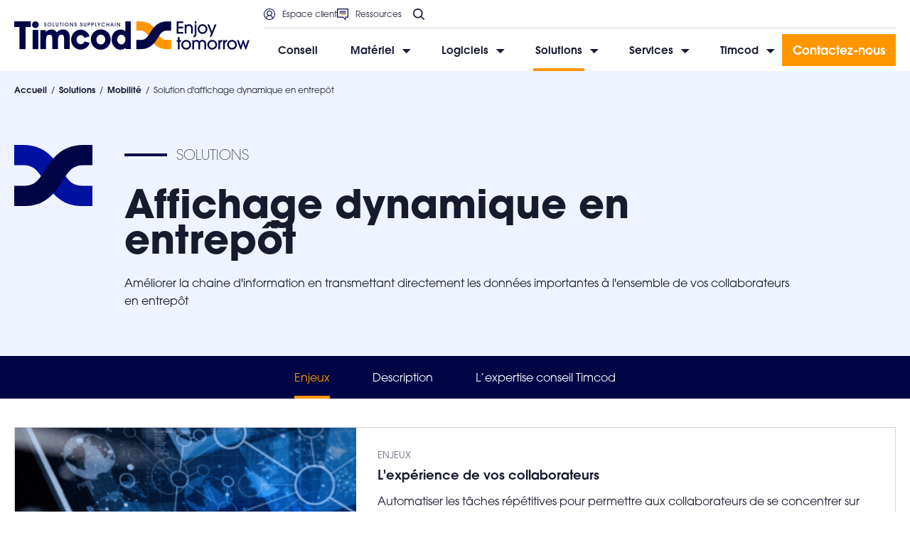

--- FILE ---
content_type: text/html; charset=UTF-8
request_url: https://www.timcod.fr/solutions/mobilite/solution-daffichage-dynamique-en-entrepot
body_size: 18839
content:
<!DOCTYPE html>
<html lang="fr" dir="ltr" prefix="og: https://ogp.me/ns#" class="node--solution">
    <head>
      <meta name="viewport" content="minimum-scale=1">
        <meta charset="utf-8" />
<meta name="description" content="La solution d&#039;affichage dynamique vous aide à améliorer la communication entre vos collaborateurs en diffusant l&#039;ensemble des données métiers importantes." />
<link rel="canonical" href="https://www.timcod.fr/solutions/mobilite/solution-daffichage-dynamique-en-entrepot" />
<meta property="og:site_name" content="TIMCOD" />
<meta property="og:title" content="Solution d&#039;affichage dynamique d&#039;informations | TIMCOD" />
<meta property="og:description" content="La solution d&#039;affichage dynamique vous aide à améliorer la communication entre vos collaborateurs en diffusant l&#039;ensemble des données métiers importantes." />
<meta property="og:image" content="https://www.timcod.fr/themes/custom/timcod/assets/img/share/timcod-share-og.jpg" />
<meta name="MobileOptimized" content="width" />
<meta name="HandheldFriendly" content="true" />
<meta name="viewport" content="width=device-width, initial-scale=1.0" />

        <title>Solution d&#039;affichage dynamique d&#039;informations | TIMCOD</title>
        <link rel="stylesheet" media="all" href="/sites/default/files/css/css_v52pnKvzGMwJsCsbQob1gLXKl-3n3S7iFQHISwvruAA.css" />
<link rel="stylesheet" media="all" href="/themes/custom/timcod/assets/css/screen.css?t9479r" />

        
        <link rel="apple-touch-icon" sizes="180x180" href="/apple-touch-icon.png?v=3">
<link rel="icon" type="image/png" sizes="32x32" href="/favicon-32x32.png?v=3">
<link rel="icon" type="image/png" sizes="16x16" href="/favicon-16x16.png?v=3">
<link rel="manifest" href="/site.webmanifest">
<link rel="shortcut icon" href="/favicon.ico?v=3">
<meta name="msapplication-TileColor" content="#ffffff">
<meta name="theme-color" content="#ffffff">

    <script>(function(w,d,s,l,i){w[l]=w[l]||[];w[l].push({'gtm.start':
                new Date().getTime(),event:'gtm.js'});var f=d.getElementsByTagName(s)[0],
            j=d.createElement(s),dl=l!='dataLayer'?'&l='+l:'';j.async=true;j.src=
            'https://www.googletagmanager.com/gtm.js?id='+i+dl;f.parentNode.insertBefore(j,f);
        })(window,document,'script','dataLayer','GTM-5SWCRLM');</script>

          <script type="text/javascript">(function(){(function(e,r){var t=document.createElement("link");t.rel="preconnect";t.as="script";var n=document.createElement("link");n.rel="dns-prefetch";n.as="script";var i=document.createElement("script");i.id="spcloader";i.type="text/javascript";i["async"]=true;i.charset="utf-8";var o="https://sdk.privacy-center.org/"+e+"/loader.js?target_type=notice&target="+r;if(window.didomiConfig&&window.didomiConfig.user){var a=window.didomiConfig.user;var c=a.country;var d=a.region;if(c){o=o+"&country="+c;if(d){o=o+"&region="+d}}}t.href="https://sdk.privacy-center.org/";n.href="https://sdk.privacy-center.org/";i.src=o;var s=document.getElementsByTagName("script")[0];s.parentNode.insertBefore(t,s);s.parentNode.insertBefore(n,s);s.parentNode.insertBefore(i,s)})("67b601d9-8def-482e-9fe6-fa4e3b410025","RTUwcaqd")})();</script>
          <script type="text/javascript" data-vendor="hubspot">
            var script = document.createElement('script');
            script.type = 'text/javascript';
            script.async = true;
            script.defer = true;
            script.id = 'hs-script-loader';
            script.src = '//js.hs-scripts.com/5556065.js';

            document.head.appendChild(script);
          </script>
    </head>
    <body>
    <noscript><iframe src="https://www.googletagmanager.com/ns.html?id=GTM-5SWCRLM" height="0" width="0" style="display:none;visibility:hidden"></iframe></noscript>
    <div class="overlay" data-global-element="overlay"></div>
        
          <div class="dialog-off-canvas-main-canvas" data-off-canvas-main-canvas>
    <div class="Page" data-theme-color="blue">
            <header class="Header"
        data-header-search-component="container"
        data-header-search-is-open="false"
        data-sticky-header-component="container"
        data-sticky-header-is-sticky="false">
  <div class="Search-form_wrapper" data-header-search-component="form-wrapper">
    <div class="Search-form pattern-horizontal pattern-horizontal--small" data-header-search-component="form-inner">
  <div class="Search-form-content content-limit--medium">
    <form class="global-search-form" role="search" data-drupal-selector="global-search-form" action="/search" method="get" id="global-search-form" accept-charset="UTF-8">
  <div class="js-form-item form-item js-form-type-search form-item-keyword js-form-item-keyword form-no-label">
            <input placeholder="Vous recherchez un matériel, une solution, un article..." autocomplete="off" data-drupal-selector="edit-keyword" type="search" id="edit-keyword" name="keyword" value="" size="60" maxlength="128" class="form-search" />

        </div>
        <button  data-drupal-selector="edit-submit-global-search" id="edit-submit-global-search" class="button js-form-submit form-submit" type="submit">Lancer la recherche</button>

</form>

  </div>
</div>
  </div>
  <div class="Header-wrapper_full">
    <div class="Header-wrapper"
         data-sliding-menu-component="container"
         data-sliding-menu-is-open="false">
      <div class="Header-wrapper-inside content-limit--medium">
        <div class="Header-sticky_wrapper">
          <a href="https://www.timcod.fr/" class="Header-logo">
            <img src="/themes/custom/timcod/assets/img/commons/logo-header.png"
                 srcset="/themes/custom/timcod/assets/img/commons/logo-header.png 1x, /themes/custom/timcod/assets/img/commons/logo-header@2x.png 2x"
                 width="331"
                 alt="Logo Timcod">
          </a>
          <div class="Header-sticky_wrapper-actions">
            <button class="Search-opener Search-opener--mobile btn icon-search" data-header-search-component="opener">
              <span class="btn-content">Recherche</span>
            </button>
            <button class="Navigation-opener Navigation-opener--mobile icon-menu-opener btn"
                    data-sliding-menu-component="opener">
              <span class="btn-content">Ouvrir le menu</span>
            </button>
          </div>
        </div>
        <div class="Header-menus" data-sliding-menu-component="mobile-wrapper">
          <div class="Header-top">
              <nav role="navigation" aria-labelledby="block-navigation-top-menu" id="block-navigation-top">
          
        
        <ul class="Menu Menu--header_top">
              <li data-item-icon="user" class="Menu-item">
      <a href="https://espaceclient.timcod.fr/" class="Menu-item-link" target="_blank">
      <span class="Menu-item-icon"><svg xmlns="http://www.w3.org/2000/svg" viewBox="0 0 500 500" width="20"><path d="M405.5 403.097c0-1-.5-1.5-.5-2.497-5-15.484-12-30.469-21.5-43.956-9.5-13.487-20.5-25.475-34-35.466-10-7.491-21-13.985-32.5-18.98 5.5-3.497 10.5-7.992 14.5-11.988 7.5-7.492 14-15.484 19.5-24.475 5.5-8.991 9.5-18.482 12.5-28.971s4-20.979 4-31.468c0-16.483-3-31.968-9-45.954S344 132.869 333 121.879c-10.5-10.489-23.5-18.981-37.5-24.975s-29.5-8.991-46-8.991-32 2.997-46 8.991-27 14.486-37.5 25.474c-10.5 10.49-19 23.477-25 37.463s-9 29.47-9 45.954c0 10.989 1.5 21.479 4.5 31.469 3 10.489 7 19.98 12.5 28.971 5 8.991 12 16.983 19.5 24.476 4.5 4.495 9.5 8.492 15 11.988-12 5.495-23 11.987-32.5 19.481-13 9.991-24.5 21.978-34 34.966-9.5 13.484-16.5 27.972-21.5 43.956-.5.997-.5 1.997-.5 2.497-39.5-39.961-64-93.909-64-153.849 0-120.38 98.5-218.781 219-218.781s219 98.402 219 218.781c0 59.94-24.5 113.888-63.5 153.347zm-232-165.834c-4.5-9.99-6.5-20.979-6.5-31.968s2-21.978 6.5-31.968c4.5-9.99 10.5-18.981 18-26.473 7.5-7.492 16.5-13.487 26.5-17.982 10-4.496 21-6.494 32-6.494 11.5 0 22 1.998 32 6.494 10 4.495 19 10.489 26.5 17.982 7.5 7.493 13.5 16.483 18 26.473 4.5 9.99 6.5 20.979 6.5 31.968 0 11.488-2 21.978-6.5 31.968s-10.5 18.981-18 26.473c-7.5 7.493-16.5 13.487-26.5 17.982-20 8.491-44.5 8.491-64.5 0-10-4.496-19-10.49-26.5-17.982a78.922 78.922 0 01-17.5-26.473zM250 468.531c-47 0-90-14.984-125.5-39.959.5-3.997 1.5-7.994 2.5-11.987 3-10.991 7.5-21.478 13-30.969s12-17.984 20-25.475c7.5-7.494 16.5-14.488 25.5-19.981 9.5-5.494 19.5-9.491 30.5-12.488s22.5-4.494 34-4.494c18.5 0 35.5 3.494 51 9.988s29 15.484 40.5 26.475c11.5 11.488 20.5 24.975 27 40.459 3.5 8.991 6 18.481 7.5 28.472-36 24.975-79 39.959-126 39.959zM500 249.75C500 111.888 388 0 250 0S0 111.888 0 249.75c0 75.925 34.5 144.356 88.5 190.309.5.5 1 .5 1 1 4.5 3.497 9 6.994 14 10.491 2.5 1.497 4.5 3.494 7 5.494 40 26.972 88 42.956 140 42.956s100-15.984 140-42.956c2.5-1.5 4.5-3.497 7-4.997 4.5-3.497 9.5-6.991 14-10.487.5-.5 1-.5 1-1 53-46.454 87.5-114.885 87.5-190.81z"/></svg></span>
    <span class="Menu-item-link-content">Espace client</span>
  </a>
    </li>
            <li data-item-icon="blog" class="Menu-item">
      <a href="/salon-digital" class="Menu-item-link" target="">
      <span class="Menu-item-icon"><svg xmlns="http://www.w3.org/2000/svg" viewBox="0 0 500 500"><path d="M107.143 107.143h285.714v36.102H107.143z"/><path d="M482.143 0H17.857L0 18.051v361.01l17.857 18.051h242.501L362.501 500l30.356-12.634v-90.254h89.286L500 379.061V18.051L482.143 0zm-17.857 361.012H375l-17.857 18.05v64.62l-76.784-77.255-12.502-5.415H35.714V36.102h428.572v324.91z"/><path d="M107.143 178.571h285.714v36.102H107.143z"/><path class="last-line" d="M178.571 250h214.286v36.102H178.571z"/></svg></span>
    <span class="Menu-item-link-content">Ressources</span>
  </a>
    </li>
      </ul>
    


  </nav>


            <button class="Search-opener Search-opener--desktop icon-search btn" data-header-search-component="opener">
              <span class="btn-content">Recherche</span>
            </button>
          </div>
          <div class="Header-main Navigation">
            <div class="Header-navigation_main">
              <nav role="navigation" aria-labelledby="block-navigation-main-menu" id="block-navigation-main">
          
        
    <ul data-region="header" class="Menu Menu--main" data-submenu-component="main-menu">
                                  
            <li data-item-theme-color="blue" class="Menu-item"
                data-menu-level="0"
                data-menu-component="menu-item-target"
                data-is-open="false"
                data-menu-item-id="243">
                                    <a href="/conseil" class="Menu-item-link" target="">
    <span class="Menu-item-link-content">Conseil</span>
  </a>
                                            </li>
                              
            <li data-item-theme-color="blue" class="Menu-item"
                data-menu-level="0"
                data-menu-component="menu-item-target"
                data-is-open="false"
                data-menu-item-id="2">
                                    <a href="/materiel" class="Menu-item-link" target="">
    <span class="Menu-item-link-content">Matériel</span>
  <i class="icon icon-arrow-submenu Menu-item-link-icon"></i></a>
                                                            <div class="SubMenu"
         data-is-open="false"
         data-menu-level="1"
         data-submenu-component="submenu">
                                        <div class="SubMenu-wrapper" data-submenu-component="submenu-wrapper">
            <div class="SubMenu-panel_left">
                <div class="SubMenu-panel_left-wrapper" data-submenu-component="panel-wrapper">
                                        <button data-menu-component="button-back"
                            type="button"
                            class="SubMenu-button_back btn mobile">
                        <span class="btn-content">Matériel</span>
                    </button>
                                        <ul class="SubMenu-panel_left-items" style="--submenu-rows-count: 7;">
                                                <li class="SubMenu-panel_left-items-item">
                            <button
                                class="SubMenu-panel_left-items-item-btn btn"
                                type="button"
                                data-menu-component="menu-item-button"
                                data-menu-item-target="221">Informatique mobile durcie</button>
                        </li>
                                                <li class="SubMenu-panel_left-items-item">
                            <button
                                class="SubMenu-panel_left-items-item-btn btn"
                                type="button"
                                data-menu-component="menu-item-button"
                                data-menu-item-target="220">Imprimantes</button>
                        </li>
                                                <li class="SubMenu-panel_left-items-item">
                            <button
                                class="SubMenu-panel_left-items-item-btn btn"
                                type="button"
                                data-menu-component="menu-item-button"
                                data-menu-item-target="218">Consommables</button>
                        </li>
                                                <li class="SubMenu-panel_left-items-item">
                            <button
                                class="SubMenu-panel_left-items-item-btn btn"
                                type="button"
                                data-menu-component="menu-item-button"
                                data-menu-item-target="222">Infrastructures Réseaux</button>
                        </li>
                                                <li class="SubMenu-panel_left-items-item">
                            <button
                                class="SubMenu-panel_left-items-item-btn btn"
                                type="button"
                                data-menu-component="menu-item-button"
                                data-menu-item-target="233">Technologies 4.0</button>
                        </li>
                                                <li class="SubMenu-panel_left-items-item">
                            <button
                                class="SubMenu-panel_left-items-item-btn btn"
                                type="button"
                                data-menu-component="menu-item-button"
                                data-menu-item-target="237">Technologie RFID</button>
                        </li>
                                                <li class="SubMenu-panel_left-items-item">
                            <button
                                class="SubMenu-panel_left-items-item-btn btn"
                                type="button"
                                data-menu-component="menu-item-button"
                                data-menu-item-target="217">Accessoires</button>
                        </li>
                                                <li class="SubMenu-panel_left-items-item">
                            <button
                                class="SubMenu-panel_left-items-item-btn btn"
                                type="button"
                                data-menu-component="menu-item-button"
                                data-menu-item-target="448">Par marque</button>
                        </li>
                                                <li class="SubMenu-panel_left-items-item">
                            <button
                                class="SubMenu-panel_left-items-item-btn btn"
                                type="button"
                                data-menu-component="menu-item-button"
                                data-menu-item-target="219">Fin de vie</button>
                        </li>
                                            </ul>
                                        <a href="/materiel" class="SubMenu-panel_left-link_all">
                        <span class="link-content">VOIR TOUT LE MATÉRIEL</span>
                    </a>
                                        <a href="/contact" class="SubMenu-help mobile">
                        <span class="link-content">Besoin d’aide ?</span>
                    </a>
                </div>
            </div>
            <div class="SubMenu-panel_right">
                <div class="SubMenu-panel_right-wrapper" data-submenu-component="panel-wrapper">
                <ul>
                                  
            <li class="Menu-item"
                data-menu-level="1"
                data-menu-component="menu-item-target"
                data-is-open="false"
                data-menu-item-id="221">
                                                        <button data-menu-component="button-back"
                            type="button"
                            class="SubMenu-button_back btn mobile">
                        <span class="btn-content">Informatique mobile durcie</span>
                    </button>
                                        <a href="/materiel/informatique-mobile-durcie" class="Menu-item-link" data-menu-level="1">
                                                <span class="Menu-item-link-content">Informatique mobile durcie</span>
                    </a>

                                            <div class="description content">    <p>Tout le matériel pour scanner des code-barres, gérer les stocks, préparer des commandes, transmettre les données à votre Système d’Information et maitriser ainsi l’ensemble de votre Supply Chain.</p>
</div>
                                                                        <div class="SubMenu"
         data-is-open="false"
         data-menu-level="2"
         data-submenu-component="submenu">
                <ul>
                                  
            <li class="Menu-item"
                data-menu-level="2"
                data-menu-component="menu-item-target"
                data-is-open="false"
                data-menu-item-id="275">
                                                        <a href="/materiel/informatique-mobile-durcie/scanners" class="Menu-item-link" data-menu-level="2">
                                                <span class="Menu-item-link-content">Scanners code-barres et RFID</span>
                    </a>

                                            <div class="description content">    <p>Scanners code-barres fixes, pistolets, avec ou sans fil, mains-libres, …</p>
</div>
                                                                                    </li>
                              
            <li class="Menu-item"
                data-menu-level="2"
                data-menu-component="menu-item-target"
                data-is-open="false"
                data-menu-item-id="274">
                                                        <a href="/materiel/informatique-mobile-durcie/terminaux" class="Menu-item-link" data-menu-level="2">
                                                <span class="Menu-item-link-content">Terminaux</span>
                    </a>

                                            <div class="description content">    <p>Terminaux durcies mobiles, embarqués, ou mains libres.</p>
</div>
                                                                                    </li>
                              
            <li class="Menu-item"
                data-menu-level="2"
                data-menu-component="menu-item-target"
                data-is-open="false"
                data-menu-item-id="276">
                                                        <a href="/materiel/informatique-mobile-durcie/tablettes" class="Menu-item-link" data-menu-level="2">
                                                <span class="Menu-item-link-content">Tablettes</span>
                    </a>

                                            <div class="description content">    <p>Tablettes industrielles durcies, mobiles ou embarquées.</p>
</div>
                                                                                    </li>
                              
            <li class="Menu-item"
                data-menu-level="2"
                data-menu-component="menu-item-target"
                data-is-open="false"
                data-menu-item-id="277">
                                                        <a href="/materiel/materiels-informatiques-mobiles-durcis/panels-pc-kiosques" class="Menu-item-link" data-menu-level="2">
                                                <span class="Menu-item-link-content">Panels PC &amp; Kiosques</span>
                    </a>

                                            <div class="description content">    <p>Panels PC industriels &amp; Kiosques interactifs</p>
</div>
                                                                                    </li>
                </ul>
                </div>
    
                                                                </li>
                              
            <li class="Menu-item"
                data-menu-level="1"
                data-menu-component="menu-item-target"
                data-is-open="false"
                data-menu-item-id="220">
                                                        <button data-menu-component="button-back"
                            type="button"
                            class="SubMenu-button_back btn mobile">
                        <span class="btn-content">Imprimantes</span>
                    </button>
                                        <a href="/materiel/imprimantes" class="Menu-item-link" data-menu-level="1">
                                                <span class="Menu-item-link-content">Imprimantes</span>
                    </a>

                                            <div class="description content">    <p>Découvrez tous les types d’imprimantes pour votre Supply Chain : étiquettes code-barres, tickets, cartes, bracelets, tags RFID…</p>
</div>
                                                                        <div class="SubMenu"
         data-is-open="false"
         data-menu-level="2"
         data-submenu-component="submenu">
                <ul>
                                  
            <li class="Menu-item"
                data-menu-level="2"
                data-menu-component="menu-item-target"
                data-is-open="false"
                data-menu-item-id="278">
                                                        <a href="/materiel/imprimantes-professionnelles-thermiques/imprimantes-bureautiques-thermiques" class="Menu-item-link" data-menu-level="2">
                                                <span class="Menu-item-link-content">Imprimantes bureautiques</span>
                    </a>

                                            <div class="description content">    <p>Imprimantes bureautiques, fixes ou mobiles.</p>
</div>
                                                                                    </li>
                              
            <li class="Menu-item"
                data-menu-level="2"
                data-menu-component="menu-item-target"
                data-is-open="false"
                data-menu-item-id="279">
                                                        <a href="/materiel/imprimantes/industrielles" class="Menu-item-link" data-menu-level="2">
                                                <span class="Menu-item-link-content">Imprimantes industrielles</span>
                    </a>

                                            <div class="description content">    <p>Imprimantes industrielles à transfert thermique et thermique direct.</p>
</div>
                                                                                    </li>
                              
            <li class="Menu-item"
                data-menu-level="2"
                data-menu-component="menu-item-target"
                data-is-open="false"
                data-menu-item-id="280">
                                                        <a href="/materiel/imprimantes/mobiles" class="Menu-item-link" data-menu-level="2">
                                                <span class="Menu-item-link-content">Imprimantes mobiles</span>
                    </a>

                                            <div class="description content">    <p>Imprimantes portatives à transfert thermique.</p>
</div>
                                                                                    </li>
                              
            <li class="Menu-item"
                data-menu-level="2"
                data-menu-component="menu-item-target"
                data-is-open="false"
                data-menu-item-id="281">
                                                        <a href="/materiel/imprimantes/bracelets" class="Menu-item-link" data-menu-level="2">
                                                <span class="Menu-item-link-content">Imprimantes à bracelets</span>
                    </a>

                                            <div class="description content">    <p>Imprimantes thermiques à bracelets d'identification.</p>
</div>
                                                                                    </li>
                              
            <li class="Menu-item"
                data-menu-level="2"
                data-menu-component="menu-item-target"
                data-is-open="false"
                data-menu-item-id="282">
                                                        <a href="/materiel/imprimantes-professionnelles-thermiques/imprimantes-cartes" class="Menu-item-link" data-menu-level="2">
                                                <span class="Menu-item-link-content">Imprimantes à cartes</span>
                    </a>

                                            <div class="description content">    <p>Imprimantes de cartes plastiques et badges d’identification.</p>
</div>
                                                                                    </li>
                </ul>
                </div>
    
                                                                </li>
                              
            <li class="Menu-item"
                data-menu-level="1"
                data-menu-component="menu-item-target"
                data-is-open="false"
                data-menu-item-id="218">
                                                        <button data-menu-component="button-back"
                            type="button"
                            class="SubMenu-button_back btn mobile">
                        <span class="btn-content">Consommables</span>
                    </button>
                                        <a href="/materiel/consommables" class="Menu-item-link" data-menu-level="1">
                                                <span class="Menu-item-link-content">Consommables</span>
                    </a>

                                            <div class="description content">    <p>Trouvez le consommable adapté à votre imprimante et aux contraintes de votre environnement : froid, humidité, chocs, …</p>
</div>
                                                                        <div class="SubMenu"
         data-is-open="false"
         data-menu-level="2"
         data-submenu-component="submenu">
                <ul>
                                  
            <li class="Menu-item"
                data-menu-level="2"
                data-menu-component="menu-item-target"
                data-is-open="false"
                data-menu-item-id="283">
                                                        <a href="/materiel/consommables/etiquettes" class="Menu-item-link" data-menu-level="2">
                                                <span class="Menu-item-link-content">Étiquettes</span>
                    </a>

                                            <div class="description content">    <p>Étiquettes pour imprimantes thermiques industrielles.</p>
</div>
                                                                                    </li>
                              
            <li class="Menu-item"
                data-menu-level="2"
                data-menu-component="menu-item-target"
                data-is-open="false"
                data-menu-item-id="284">
                                                        <a href="/materiel/consommables/rubans-transfert-thermique" class="Menu-item-link" data-menu-level="2">
                                                <span class="Menu-item-link-content">Rubans transfert thermique</span>
                    </a>

                                            <div class="description content">    <p>Rubans Cire, Cire-Résine et Résine, pour imprimantes thermiques.</p>
</div>
                                                                                    </li>
                              
            <li class="Menu-item"
                data-menu-level="2"
                data-menu-component="menu-item-target"
                data-is-open="false"
                data-menu-item-id="285">
                                                        <a href="/materiel/consommables/rfid" class="Menu-item-link" data-menu-level="2">
                                                <span class="Menu-item-link-content">Étiquettes RFID</span>
                    </a>

                                            <div class="description content">    <p>Étiquettes RFID pour imprimantes industrielles.</p>
</div>
                                                                                    </li>
                              
            <li class="Menu-item"
                data-menu-level="2"
                data-menu-component="menu-item-target"
                data-is-open="false"
                data-menu-item-id="447">
                                                        <a href="https://www.timcod.fr/materiel/consommables/electroniques-esl" class="Menu-item-link" data-menu-level="2">
                                                <span class="Menu-item-link-content">Étiquettes électroniques (ESL) </span>
                    </a>

                                            <div class="description content">    <p>Digitalisez vos opérations et mettez fin à l'étiquetage manuel.</p>
</div>
                                                                                    </li>
                              
            <li class="Menu-item"
                data-menu-level="2"
                data-menu-component="menu-item-target"
                data-is-open="false"
                data-menu-item-id="368">
                                                        <a href="/materiel/consommables/etiquettes-zebra" class="Menu-item-link" data-menu-level="2">
                                                <span class="Menu-item-link-content">Étiquettes ZEBRA</span>
                    </a>

                                            <div class="description content">    <p>Catalogue des étiquettes de la marque ZEBRA Technologies</p>
</div>
                                                                                    </li>
                              
            <li class="Menu-item"
                data-menu-level="2"
                data-menu-component="menu-item-target"
                data-is-open="false"
                data-menu-item-id="286">
                                                        <a href="/materiel/consommables/bracelets" class="Menu-item-link" data-menu-level="2">
                                                <span class="Menu-item-link-content">Bracelets</span>
                    </a>

                                            <div class="description content">    <p>Bracelets d’identification pour évènements et hôpitaux.</p>
</div>
                                                                                    </li>
                              
            <li class="Menu-item"
                data-menu-level="2"
                data-menu-component="menu-item-target"
                data-is-open="false"
                data-menu-item-id="287">
                                                        <a href="/materiel/consommables/tetes-dimpression" class="Menu-item-link" data-menu-level="2">
                                                <span class="Menu-item-link-content">Têtes d’impression</span>
                    </a>

                                            <div class="description content">    <p>Têtes d’impression pour imprimantes thermiques.</p>
</div>
                                                                                    </li>
                              
            <li class="Menu-item"
                data-menu-level="2"
                data-menu-component="menu-item-target"
                data-is-open="false"
                data-menu-item-id="288">
                                                        <a href="/materiel/consommables/accessoires-de-nettoyage" class="Menu-item-link" data-menu-level="2">
                                                <span class="Menu-item-link-content">Accessoires de nettoyage</span>
                    </a>

                                            <div class="description content">    <p>Lingettes nettoyantes et kit spécial d'entretien.</p>
</div>
                                                                                    </li>
                </ul>
                </div>
    
                                                                </li>
                              
            <li class="Menu-item"
                data-menu-level="1"
                data-menu-component="menu-item-target"
                data-is-open="false"
                data-menu-item-id="222">
                                                        <button data-menu-component="button-back"
                            type="button"
                            class="SubMenu-button_back btn mobile">
                        <span class="btn-content">Infrastructures Réseaux</span>
                    </button>
                                        <a href="/materiel/infrastructures-reseaux" class="Menu-item-link" data-menu-level="1">
                                                <span class="Menu-item-link-content">Infrastructures Réseaux</span>
                    </a>

                                            <div class="description content">    <p>Le choix du bon matériel réseau vous assure une connexion performante afin de travailler efficacement, quel que soit votre environnement.</p>
</div>
                                                                        <div class="SubMenu"
         data-is-open="false"
         data-menu-level="2"
         data-submenu-component="submenu">
                <ul>
                                  
            <li class="Menu-item"
                data-menu-level="2"
                data-menu-component="menu-item-target"
                data-is-open="false"
                data-menu-item-id="289">
                                                        <a href="/materiel/infrastructures-de-communication/rfid" class="Menu-item-link" data-menu-level="2">
                                                <span class="Menu-item-link-content">RFID</span>
                    </a>

                                            <div class="description content">    <p>Équipement RFID : antennes et lecteurs.</p>
</div>
                                                                                    </li>
                              
            <li class="Menu-item"
                data-menu-level="2"
                data-menu-component="menu-item-target"
                data-is-open="false"
                data-menu-item-id="290">
                                                        <a href="/materiel/solutions-dinfrastructures-reseaux-wi-fi-rfid-iot/materiels-reseaux-lora" class="Menu-item-link" data-menu-level="2">
                                                <span class="Menu-item-link-content">LoRa</span>
                    </a>

                                            <div class="description content">    <p>Matériels réseaux LoRa</p>
</div>
                                                                                    </li>
                              
            <li class="Menu-item"
                data-menu-level="2"
                data-menu-component="menu-item-target"
                data-is-open="false"
                data-menu-item-id="291">
                                                        <a href="/materiel/infrastructures-de-communication/wi-fi" class="Menu-item-link" data-menu-level="2">
                                                <span class="Menu-item-link-content">Wi-Fi</span>
                    </a>

                                            <div class="description content">    <p>Équipement Wi-Fi : Contrôleurs, Points d’accès, …</p>
</div>
                                                                                    </li>
                </ul>
                </div>
    
                                                                </li>
                              
            <li class="Menu-item"
                data-menu-level="1"
                data-menu-component="menu-item-target"
                data-is-open="false"
                data-menu-item-id="233">
                                                        <button data-menu-component="button-back"
                            type="button"
                            class="SubMenu-button_back btn mobile">
                        <span class="btn-content">Technologies 4.0</span>
                    </button>
                                        <a href="/materiel/technologies-40" class="Menu-item-link" data-menu-level="1">
                                                <span class="Menu-item-link-content">Technologies 4.0</span>
                    </a>

                                            <div class="description content">    <p>Modernisez votre entrepôt, augmentez la productivité de votre Supply Chain et facilitez le travail de vos équipes en adoptant le matériel issu de la nouvelle génération.</p>
</div>
                                                                        <div class="SubMenu"
         data-is-open="false"
         data-menu-level="2"
         data-submenu-component="submenu">
                <ul>
                                  
            <li class="Menu-item"
                data-menu-level="2"
                data-menu-component="menu-item-target"
                data-is-open="false"
                data-menu-item-id="292">
                                                        <a href="/materiel/technologie-40-equipement-nouvelle-generation-pour-votre-supply-chain/afficheurs-lumineux" class="Menu-item-link" data-menu-level="2">
                                                <span class="Menu-item-link-content">Afficheurs lumineux</span>
                    </a>

                                            <div class="description content">    <p>Systèmes d'aide visuelle.</p>
</div>
                                                                                    </li>
                              
            <li class="Menu-item"
                data-menu-level="2"
                data-menu-component="menu-item-target"
                data-is-open="false"
                data-menu-item-id="320">
                                                        <a href="/materiel/technologies-40/objets-iot" class="Menu-item-link" data-menu-level="2">
                                                <span class="Menu-item-link-content">Objets IoT</span>
                    </a>

                                            <div class="description content">    <p>Objets connectés : capteurs, boutons, balises, ...</p>
</div>
                                                                                    </li>
                              
            <li class="Menu-item"
                data-menu-level="2"
                data-menu-component="menu-item-target"
                data-is-open="false"
                data-menu-item-id="294">
                                                        <a href="/materiel/technologie-40-equipement-nouvelle-generation-pour-votre-supply-chain/lunettes-connectees" class="Menu-item-link" data-menu-level="2">
                                                <span class="Menu-item-link-content">Lunettes connectées</span>
                    </a>

                                            <div class="description content">    <p>Lunettes connectées avec ou sans commandes vocales.</p>
</div>
                                                                                    </li>
                              
            <li class="Menu-item"
                data-menu-level="2"
                data-menu-component="menu-item-target"
                data-is-open="false"
                data-menu-item-id="293">
                                                        <a href="/materiel/technologie-40-equipement-nouvelle-generation-pour-votre-supply-chain/amr/cobotique" class="Menu-item-link" data-menu-level="2">
                                                <span class="Menu-item-link-content">Robots AMR</span>
                    </a>

                                            <div class="description content">    <p>Robots mobiles autonomes et accessoires.</p>
</div>
                                                                                    </li>
                              
            <li class="Menu-item"
                data-menu-level="2"
                data-menu-component="menu-item-target"
                data-is-open="false"
                data-menu-item-id="370">
                                                        <a href="/materiel/technologie-40-equipement-nouvelle-generation-pour-votre-supply-chain/armoires-connectees" class="Menu-item-link" data-menu-level="2">
                                                <span class="Menu-item-link-content">Armoires connectées</span>
                    </a>

                                            <div class="description content">    <p>Armoires de stockage sécurisées et permettant une gestion centralisée.</p>
</div>
                                                                                    </li>
                </ul>
                </div>
    
                                                                </li>
                              
            <li class="Menu-item"
                data-menu-level="1"
                data-menu-component="menu-item-target"
                data-is-open="false"
                data-menu-item-id="237">
                                                        <button data-menu-component="button-back"
                            type="button"
                            class="SubMenu-button_back btn mobile">
                        <span class="btn-content">Technologie RFID</span>
                    </button>
                                        <a href="/materiel/technologie-rfid" class="Menu-item-link" data-menu-level="1">
                                                <span class="Menu-item-link-content">Technologie RFID</span>
                    </a>

                                            <div class="description content">    <p>La technologie RFID facilite et accélère les flux d’informations. TIMCOD vous propose une large gamme de matériels pour mettre en place une installation complète.</p>
</div>
                                                                        <div class="SubMenu"
         data-is-open="false"
         data-menu-level="2"
         data-submenu-component="submenu">
                <ul>
                                  
            <li class="Menu-item"
                data-menu-level="2"
                data-menu-component="menu-item-target"
                data-is-open="false"
                data-menu-item-id="295">
                                                        <a href="/materiel/technologie-rfid/terminaux" class="Menu-item-link" data-menu-level="2">
                                                <span class="Menu-item-link-content">Terminaux RFID</span>
                    </a>

                                            <div class="description content">    <p>Terminaux de lecture d'étiquettes RFID.</p>
</div>
                                                                                    </li>
                              
            <li class="Menu-item"
                data-menu-level="2"
                data-menu-component="menu-item-target"
                data-is-open="false"
                data-menu-item-id="296">
                                                        <a href="/materiel/technologie-rfid/scanners" class="Menu-item-link" data-menu-level="2">
                                                <span class="Menu-item-link-content">Scanners RFID</span>
                    </a>

                                            <div class="description content">    <p>Scanner mobiles ou mains libres de lecture d'étiquettes RFID.</p>
</div>
                                                                                    </li>
                              
            <li class="Menu-item"
                data-menu-level="2"
                data-menu-component="menu-item-target"
                data-is-open="false"
                data-menu-item-id="297">
                                                        <a href="/materiel/technologie-rfid/lecteurs-fixes" class="Menu-item-link" data-menu-level="2">
                                                <span class="Menu-item-link-content">Lecteurs fixes RFID</span>
                    </a>

                                            <div class="description content">    <p>Lecteurs fixes d'étiquettes RFID.</p>
</div>
                                                                                    </li>
                              
            <li class="Menu-item"
                data-menu-level="2"
                data-menu-component="menu-item-target"
                data-is-open="false"
                data-menu-item-id="298">
                                                        <a href="/materiel/technologie-rfid/antennes" class="Menu-item-link" data-menu-level="2">
                                                <span class="Menu-item-link-content">Antennes RFID</span>
                    </a>

                                            <div class="description content">    <p>Antennes RFID intérieures et extérieures.</p>
</div>
                                                                                    </li>
                              
            <li class="Menu-item"
                data-menu-level="2"
                data-menu-component="menu-item-target"
                data-is-open="false"
                data-menu-item-id="299">
                                                        <a href="/materiel/technologie-rfid/imprimantes" class="Menu-item-link" data-menu-level="2">
                                                <span class="Menu-item-link-content">Imprimantes RFID</span>
                    </a>

                                            <div class="description content">    <p>Imprimantes industrielles ou mobiles d'étiquettes RFID.</p>
</div>
                                                                                    </li>
                              
            <li class="Menu-item"
                data-menu-level="2"
                data-menu-component="menu-item-target"
                data-is-open="false"
                data-menu-item-id="300">
                                                        <a href="/materiel/technologie-rfid/etiquettes-rfid" class="Menu-item-link" data-menu-level="2">
                                                <span class="Menu-item-link-content">Étiquettes RFID</span>
                    </a>

                                            <div class="description content">    <p>Étiquettes et tags RFID.</p>
</div>
                                                                                    </li>
                              
            <li class="Menu-item"
                data-menu-level="2"
                data-menu-component="menu-item-target"
                data-is-open="false"
                data-menu-item-id="301">
                                                        <a href="/materiel/technologie-rfid/accessoires" class="Menu-item-link" data-menu-level="2">
                                                <span class="Menu-item-link-content">Accessoires RFID</span>
                    </a>

                                            <div class="description content">    <p>Accessoires pour matériels : poignées RFID, etc...</p>
</div>
                                                                                    </li>
                </ul>
                </div>
    
                                                                </li>
                              
            <li class="Menu-item"
                data-menu-level="1"
                data-menu-component="menu-item-target"
                data-is-open="false"
                data-menu-item-id="217">
                                                        <button data-menu-component="button-back"
                            type="button"
                            class="SubMenu-button_back btn mobile">
                        <span class="btn-content">Accessoires</span>
                    </button>
                                        <a href="/materiel/accessoires" class="Menu-item-link" data-menu-level="1">
                                                <span class="Menu-item-link-content">Accessoires</span>
                    </a>

                                            <div class="description content">    <p>Augmentez les performances de votre matériel grâce aux nombreux accessoires proposés par TIMCOD.</p>
</div>
                                                                        <div class="SubMenu"
         data-is-open="false"
         data-menu-level="2"
         data-submenu-component="submenu">
                <ul>
                                  
            <li class="Menu-item"
                data-menu-level="2"
                data-menu-component="menu-item-target"
                data-is-open="false"
                data-menu-item-id="302">
                                                        <a href="/materiel/accessoires/pour-proteger" class="Menu-item-link" data-menu-level="2">
                                                <span class="Menu-item-link-content">Pour protéger</span>
                    </a>

                                            <div class="description content">    <p>Coques, étuis de rangement, housses de protection, …</p>
</div>
                                                                                    </li>
                              
            <li class="Menu-item"
                data-menu-level="2"
                data-menu-component="menu-item-target"
                data-is-open="false"
                data-menu-item-id="303">
                                                        <a href="/materiel/accessoires/pour-fixer" class="Menu-item-link" data-menu-level="2">
                                                <span class="Menu-item-link-content">Pour fixer</span>
                    </a>

                                            <div class="description content">    <p>Supports, avec ou sans chargeur, pour véhicule et chariot élévateur.</p>
</div>
                                                                                    </li>
                              
            <li class="Menu-item"
                data-menu-level="2"
                data-menu-component="menu-item-target"
                data-is-open="false"
                data-menu-item-id="304">
                                                        <a href="/materiel/accessoires/pour-nettoyer" class="Menu-item-link" data-menu-level="2">
                                                <span class="Menu-item-link-content">Pour nettoyer</span>
                    </a>

                                            <div class="description content">    <p>Lingettes, soufflettes, cartes de nettoyage, … </p>
</div>
                                                                                    </li>
                              
            <li class="Menu-item"
                data-menu-level="2"
                data-menu-component="menu-item-target"
                data-is-open="false"
                data-menu-item-id="305">
                                                        <a href="/materiel/accessoires/pour-charger" class="Menu-item-link" data-menu-level="2">
                                                <span class="Menu-item-link-content">Pour charger</span>
                    </a>

                                            <div class="description content">    <p>Armoires, puits, stations d’accueil, …</p>
</div>
                                                                                    </li>
                              
            <li class="Menu-item"
                data-menu-level="2"
                data-menu-component="menu-item-target"
                data-is-open="false"
                data-menu-item-id="306">
                                                        <a href="/materiel/accessoires/pour-deplacer" class="Menu-item-link" data-menu-level="2">
                                                <span class="Menu-item-link-content">Pour déplacer</span>
                    </a>

                                            <div class="description content">    <p>Chariots informatiques et servantes mobiles.</p>
</div>
                                                                                    </li>
                              
            <li class="Menu-item"
                data-menu-level="2"
                data-menu-component="menu-item-target"
                data-is-open="false"
                data-menu-item-id="307">
                                                        <a href="/materiel/accessoires/pour-securiser" class="Menu-item-link" data-menu-level="2">
                                                <span class="Menu-item-link-content">Pour sécuriser</span>
                    </a>

                                            <div class="description content">    <p>Armoires intelligentes de rangement, sécurisation et désinfection.</p>
</div>
                                                                                    </li>
                              
            <li class="Menu-item"
                data-menu-level="2"
                data-menu-component="menu-item-target"
                data-is-open="false"
                data-menu-item-id="308">
                                                        <a href="/materiel/accessoires/pour-utiliser" class="Menu-item-link" data-menu-level="2">
                                                <span class="Menu-item-link-content">Pour utiliser</span>
                    </a>

                                            <div class="description content">    <p>Pistolet pour terminal, dérouleur d’étiquettes, lunettes optiques, …</p>
</div>
                                                                                    </li>
                </ul>
                </div>
    
                                                                </li>
                              
            <li class="Menu-item"
                data-menu-level="1"
                data-menu-component="menu-item-target"
                data-is-open="false"
                data-menu-item-id="448">
                                                        <button data-menu-component="button-back"
                            type="button"
                            class="SubMenu-button_back btn mobile">
                        <span class="btn-content">Par marque</span>
                    </button>
                                        <a href="/timcod-propos-de-timcod/partenaires" class="Menu-item-link" data-menu-level="1">
                                                <span class="Menu-item-link-content">Par marque</span>
                    </a>

                                            <div class="description content">    <p>TIMCOD est certifié revendeur officiel depuis plusieurs années de nombreux fournisseurs constructeurs leaders d'équipements informatiques professionnels.</p>
</div>
                                                                        <div class="SubMenu"
         data-is-open="false"
         data-menu-level="2"
         data-submenu-component="submenu">
                <ul>
                                  
            <li class="Menu-item"
                data-menu-level="2"
                data-menu-component="menu-item-target"
                data-is-open="false"
                data-menu-item-id="449">
                                                        <a href="/materiel/revendeur-zebra" class="Menu-item-link" data-menu-level="2">
                                                <span class="Menu-item-link-content">Zebra</span>
                    </a>

                                            <div class="description content">    <p>Un partenaire reconnu pour optimiser vos environnements logistiques.</p>
</div>
                                                                                    </li>
                              
            <li class="Menu-item"
                data-menu-level="2"
                data-menu-component="menu-item-target"
                data-is-open="false"
                data-menu-item-id="450">
                                                        <a href="/materiel/revendeur-honeywell" class="Menu-item-link" data-menu-level="2">
                                                <span class="Menu-item-link-content">Honeywell</span>
                    </a>

                                            <div class="description content">    <p>Déployez les solutions de traçabilité et de mobilité Honeywell.</p>
</div>
                                                                                    </li>
                              
            <li class="Menu-item"
                data-menu-level="2"
                data-menu-component="menu-item-target"
                data-is-open="false"
                data-menu-item-id="451">
                                                        <a href="/materiel/revendeur-datalogic" class="Menu-item-link" data-menu-level="2">
                                                <span class="Menu-item-link-content">Datalogic</span>
                    </a>

                                            <div class="description content">    <p>Améliorez la capture de données et la traçabilité au cœur de vos opérations.</p>
</div>
                                                                                    </li>
                              
            <li class="Menu-item"
                data-menu-level="2"
                data-menu-component="menu-item-target"
                data-is-open="false"
                data-menu-item-id="453">
                                                        <a href="/materiel/revendeur-unitech" class="Menu-item-link" data-menu-level="2">
                                                <span class="Menu-item-link-content">Unitech</span>
                    </a>

                                            <div class="description content">    <p>Équipez vos équipes avec des solutions mobiles simples, fiables et efficaces</p>
</div>
                                                                                    </li>
                              
            <li class="Menu-item"
                data-menu-level="2"
                data-menu-component="menu-item-target"
                data-is-open="false"
                data-menu-item-id="452">
                                                        <a href="/materiel/proglove" class="Menu-item-link" data-menu-level="2">
                                                <span class="Menu-item-link-content">Proglove</span>
                    </a>

                                            <div class="description content">    <p>Libérez les mains de vos opérateurs et gagnez en productivité sur le terrain.</p>
</div>
                                                                                    </li>
                </ul>
                </div>
    
                                                                </li>
                              
            <li class="Menu-item"
                data-menu-level="1"
                data-menu-component="menu-item-target"
                data-is-open="false"
                data-menu-item-id="219">
                                                        <button data-menu-component="button-back"
                            type="button"
                            class="SubMenu-button_back btn mobile">
                        <span class="btn-content">Fin de vie</span>
                    </button>
                                        <a href="/materiel/fin-de-vie" class="Menu-item-link" data-menu-level="1">
                                                <span class="Menu-item-link-content">Fin de vie</span>
                    </a>

                                            <div class="description content">    <p>Retrouvez ici les produits dont la fin de production a été annoncée par les constructeurs, et prenez connaissance de leurs modèles de remplacement.</p>
</div>
                                                                                    </li>
                </ul>
                            <a href="/contact" class="SubMenu-help desktop">
                        <span class="link-content">Besoin d’aide&nbsp;?</span>
                    </a>
                </div>
            </div>
        </div>
                </div>
    
                            </li>
                              
            <li data-item-theme-color="blue" class="Menu-item"
                data-menu-level="0"
                data-menu-component="menu-item-target"
                data-is-open="false"
                data-menu-item-id="396">
                                    <a href="/logiciels" class="Menu-item-link" target="">
    <span class="Menu-item-link-content">Logiciels</span>
  <i class="icon icon-arrow-submenu Menu-item-link-icon"></i></a>
                                                            <div class="SubMenu"
         data-is-open="false"
         data-menu-level="1"
         data-submenu-component="submenu">
                                        <div class="SubMenu-wrapper" data-submenu-component="submenu-wrapper">
            <div class="SubMenu-panel_left">
                <div class="SubMenu-panel_left-wrapper" data-submenu-component="panel-wrapper">
                                        <button data-menu-component="button-back"
                            type="button"
                            class="SubMenu-button_back btn mobile">
                        <span class="btn-content">Logiciels</span>
                    </button>
                                        <ul class="SubMenu-panel_left-items" style="--submenu-rows-count: 7;">
                                                <li class="SubMenu-panel_left-items-item">
                            <button
                                class="SubMenu-panel_left-items-item-btn btn"
                                type="button"
                                data-menu-component="menu-item-button"
                                data-menu-item-target="400">Gestion, contrôle et analyse de parc</button>
                        </li>
                                                <li class="SubMenu-panel_left-items-item">
                            <button
                                class="SubMenu-panel_left-items-item-btn btn"
                                type="button"
                                data-menu-component="menu-item-button"
                                data-menu-item-target="406">Logiciels pour terminaux et tablettes</button>
                        </li>
                                                <li class="SubMenu-panel_left-items-item">
                            <button
                                class="SubMenu-panel_left-items-item-btn btn"
                                type="button"
                                data-menu-component="menu-item-button"
                                data-menu-item-target="417">Impression et étiquetage</button>
                        </li>
                                                <li class="SubMenu-panel_left-items-item">
                            <button
                                class="SubMenu-panel_left-items-item-btn btn"
                                type="button"
                                data-menu-component="menu-item-button"
                                data-menu-item-target="432">Gestion de réseaux</button>
                        </li>
                                            </ul>
                                        <a href="/logiciels" class="SubMenu-panel_left-link_all">
                        <span class="link-content">VOIR TOUS LES LOGICIELS</span>
                    </a>
                                        <a href="/contact" class="SubMenu-help mobile">
                        <span class="link-content">Besoin d’aide ?</span>
                    </a>
                </div>
            </div>
            <div class="SubMenu-panel_right">
                <div class="SubMenu-panel_right-wrapper" data-submenu-component="panel-wrapper">
                <ul>
                                  
            <li class="Menu-item"
                data-menu-level="1"
                data-menu-component="menu-item-target"
                data-is-open="false"
                data-menu-item-id="400">
                                                        <button data-menu-component="button-back"
                            type="button"
                            class="SubMenu-button_back btn mobile">
                        <span class="btn-content">Gestion, contrôle et analyse de parc</span>
                    </button>
                                        <a href="/logiciels/logiciels-de-gestion-controle-et-analyse-de-parc" class="Menu-item-link" data-menu-level="1">
                                                <span class="Menu-item-link-content">Gestion, contrôle et analyse de parc</span>
                    </a>

                                            <div class="description content">    <p>Assurez le suivi des équipements, des performances et des besoins futurs. Les logiciels spécialisés centralisent les infos clés : état des appareils, mises à jour, performances, accès, localisation, etc.</p>
</div>
                                                                        <div class="SubMenu"
         data-is-open="false"
         data-menu-level="2"
         data-submenu-component="submenu">
                <ul>
                                  
            <li class="Menu-item"
                data-menu-level="2"
                data-menu-component="menu-item-target"
                data-is-open="false"
                data-menu-item-id="401">
                                                        <a href="/logiciels/logiciels-de-gestion-controle-et-analyse-de-parc/logiciels-de-gestion-des-appareils-mobiles-mdm" class="Menu-item-link" data-menu-level="2">
                                                <span class="Menu-item-link-content">Gestion des appareils mobiles</span>
                    </a>

                                            <div class="description content">    <p>Gérez les appareils mobiles : déploiement, sécurité, contrôle à distance.</p>
</div>
                                                                                    </li>
                              
            <li class="Menu-item"
                data-menu-level="2"
                data-menu-component="menu-item-target"
                data-is-open="false"
                data-menu-item-id="427">
                                                        <a href="/logiciels/logiciels-de-gestion-controle-et-analyse-de-parc/logiciels-de-gestion-des-identites-et-des-acces" class="Menu-item-link" data-menu-level="2">
                                                <span class="Menu-item-link-content">Gestion des identités et des accès</span>
                    </a>

                                            <div class="description content">    <p>Sécurisez vos terminaux et optimisez l’accès de vos équipes logistiques aux applications essentielles.</p>
</div>
                                                                                    </li>
                              
            <li class="Menu-item"
                data-menu-level="2"
                data-menu-component="menu-item-target"
                data-is-open="false"
                data-menu-item-id="402">
                                                        <a href="/logiciels/logiciels-de-gestion-controle-et-analyse-de-parc/logiciels-doutils-analytique-et-aide-la" class="Menu-item-link" data-menu-level="2">
                                                <span class="Menu-item-link-content">Outils analytique</span>
                    </a>

                                            <div class="description content">    <p>Exploitez les données pour prendre les bonnes décisions.</p>
</div>
                                                                                    </li>
                              
            <li class="Menu-item"
                data-menu-level="2"
                data-menu-component="menu-item-target"
                data-is-open="false"
                data-menu-item-id="428">
                                                        <a href="/logiciels/logiciels-de-gestion-controle-et-analyse-de-parc/logiciels-de-gestion-des-imprimantes-et-objets-iot" class="Menu-item-link" data-menu-level="2">
                                                <span class="Menu-item-link-content">Gestion des imprimantes et des appareils IoT</span>
                    </a>

                                            <div class="description content">    <p>Centralisez et sécurisez la gestion de vos appareils IoT et imprimantes.</p>
</div>
                                                                                    </li>
                </ul>
                </div>
    
                                                                </li>
                              
            <li class="Menu-item"
                data-menu-level="1"
                data-menu-component="menu-item-target"
                data-is-open="false"
                data-menu-item-id="406">
                                                        <button data-menu-component="button-back"
                            type="button"
                            class="SubMenu-button_back btn mobile">
                        <span class="btn-content">Logiciels pour terminaux et tablettes</span>
                    </button>
                                        <a href="/logiciels/logiciels-pour-terminaux-mobiles-et-tablettes-durcis" class="Menu-item-link" data-menu-level="1">
                                                <span class="Menu-item-link-content">Logiciels pour terminaux et tablettes</span>
                    </a>

                                            <div class="description content">    <p>Notre sélection de logiciels pour terminaux mobiles et tablettes durcis : émulation, navigateur sécurisé, OCR, vocal, affichage déporté, dimensionnement de colis, kiosque…</p>
</div>
                                                                        <div class="SubMenu"
         data-is-open="false"
         data-menu-level="2"
         data-submenu-component="submenu">
                <ul>
                                  
            <li class="Menu-item"
                data-menu-level="2"
                data-menu-component="menu-item-target"
                data-is-open="false"
                data-menu-item-id="412">
                                                        <a href="/logiciels/logiciels-pour-terminaux-mobiles-et-tablettes-durcis/logiciels-de-communication-vocale" class="Menu-item-link" data-menu-level="2">
                                                <span class="Menu-item-link-content">Communication vocale</span>
                    </a>

                                            <div class="description content">    <p>Fluidifiez et sécurisez les échanges entre les collaborateurs.</p>
</div>
                                                                                    </li>
                              
            <li class="Menu-item"
                data-menu-level="2"
                data-menu-component="menu-item-target"
                data-is-open="false"
                data-menu-item-id="413">
                                                        <a href="/logiciels/logiciels-pour-terminaux-mobiles-et-tablettes-durcis/kiosques-applicatifs-pour-terminaux" class="Menu-item-link" data-menu-level="2">
                                                <span class="Menu-item-link-content">Kiosques applicatifs</span>
                    </a>

                                            <div class="description content">    <p>Centralisez l’accès aux outils métier sur terminaux mobiles.</p>
</div>
                                                                                    </li>
                              
            <li class="Menu-item"
                data-menu-level="2"
                data-menu-component="menu-item-target"
                data-is-open="false"
                data-menu-item-id="411">
                                                        <a href="/logiciels/logiciels-pour-terminaux-mobiles-et-tablettes-durcis/logiciels-de-reconnaissance-optique" class="Menu-item-link" data-menu-level="2">
                                                <span class="Menu-item-link-content">Reconnaissance optique de caractères</span>
                    </a>

                                            <div class="description content">    <p>Conversion numérique instantanée des informations papier et étiquette.</p>
</div>
                                                                                    </li>
                              
            <li class="Menu-item"
                data-menu-level="2"
                data-menu-component="menu-item-target"
                data-is-open="false"
                data-menu-item-id="415">
                                                        <a href="/logiciels/logiciels-pour-terminaux-mobiles-et-tablettes-durcis/emulation-de-terminal" class="Menu-item-link" data-menu-level="2">
                                                <span class="Menu-item-link-content">Émulation de terminal</span>
                    </a>

                                            <div class="description content">    <p>Transformez vos interfaces legacy en applications fluides et ergonomiques.</p>
</div>
                                                                                    </li>
                              
            <li class="Menu-item"
                data-menu-level="2"
                data-menu-component="menu-item-target"
                data-is-open="false"
                data-menu-item-id="420">
                                                        <a href="/logiciels/logiciels-pour-terminaux-mobiles-et-tablettes-durcis/suite-applicative-pour-appareils-mobiles" class="Menu-item-link" data-menu-level="2">
                                                <span class="Menu-item-link-content">Suite applicative</span>
                    </a>

                                            <div class="description content">    <p>Profitez d'une suite complète de logiciels pour répondre à tous les besoins d'usage de vos terminaux mobiles.</p>
</div>
                                                                                    </li>
                </ul>
                </div>
    
                                                                </li>
                              
            <li class="Menu-item"
                data-menu-level="1"
                data-menu-component="menu-item-target"
                data-is-open="false"
                data-menu-item-id="417">
                                                        <button data-menu-component="button-back"
                            type="button"
                            class="SubMenu-button_back btn mobile">
                        <span class="btn-content">Impression et étiquetage</span>
                    </button>
                                        <a href="/logiciels/logiciels-dimpression-et-de-creation-detiquettes-label-design" class="Menu-item-link" data-menu-level="1">
                                                <span class="Menu-item-link-content">Impression et étiquetage</span>
                    </a>

                                            <div class="description content">    <p>Conception, diffusion, automatisation et impression d'étiquettes. Simplifiez la gestion de l'étiquetage grâce aux logiciels d'impression et de label design.</p>
</div>
                                                                        <div class="SubMenu"
         data-is-open="false"
         data-menu-level="2"
         data-submenu-component="submenu">
                <ul>
                                  
            <li class="Menu-item"
                data-menu-level="2"
                data-menu-component="menu-item-target"
                data-is-open="false"
                data-menu-item-id="418">
                                                        <a href="/logiciels/impression-et-etiquetage/cloud-cloud-designer-cloud-enterprise" class="Menu-item-link" data-menu-level="2">
                                                <span class="Menu-item-link-content">Loftware Cloud</span>
                    </a>

                                            <div class="description content">    <p>Découvrez les solutions Loftware Cloud, Cloud Designer et Cloud Enterprise.</p>
</div>
                                                                                    </li>
                              
            <li class="Menu-item"
                data-menu-level="2"
                data-menu-component="menu-item-target"
                data-is-open="false"
                data-menu-item-id="419">
                                                        <a href="/logiciels/impression-et-etiquetage/codesoft-labelview" class="Menu-item-link" data-menu-level="2">
                                                <span class="Menu-item-link-content">Teklynx Codesoft &amp; Labelview</span>
                    </a>

                                            <div class="description content">    <p>Découvrez Teklynx LABELVIEW pour les PME et CODESOFT pour les grandes entreprises.</p>
</div>
                                                                                    </li>
                              
            <li class="Menu-item"
                data-menu-level="2"
                data-menu-component="menu-item-target"
                data-is-open="false"
                data-menu-item-id="421">
                                                        <a href="/logiciels/impression-et-etiquetage/sentinel" class="Menu-item-link" data-menu-level="2">
                                                <span class="Menu-item-link-content">Teklynx Sentinel</span>
                    </a>

                                            <div class="description content">    <p>Automatisez l’impression d’étiquettes et réduisez les erreurs humaines.</p>
</div>
                                                                                    </li>
                              
            <li class="Menu-item"
                data-menu-level="2"
                data-menu-component="menu-item-target"
                data-is-open="false"
                data-menu-item-id="422">
                                                        <a href="/logiciels/impression-et-etiquetage/bartender" class="Menu-item-link" data-menu-level="2">
                                                <span class="Menu-item-link-content">BarTender</span>
                    </a>

                                            <div class="description content">    <p>Conception, gestion et automatisation de l’impression d’étiquettes.</p>
</div>
                                                                                    </li>
                </ul>
                </div>
    
                                                                </li>
                              
            <li class="Menu-item"
                data-menu-level="1"
                data-menu-component="menu-item-target"
                data-is-open="false"
                data-menu-item-id="432">
                                                        <button data-menu-component="button-back"
                            type="button"
                            class="SubMenu-button_back btn mobile">
                        <span class="btn-content">Gestion de réseaux</span>
                    </button>
                                        <a href="/logiciels/logiciels-de-gestion-de-reseaux-pour-entrepots-logistiques" class="Menu-item-link" data-menu-level="1">
                                                <span class="Menu-item-link-content">Gestion de réseaux</span>
                    </a>

                                            <div class="description content">    <p>Garantissez la continuité des opérations grâce à des logiciels pour superviser, sécuriser et optimiser les équipements connectés dans tout l'entrepôt.</p>
</div>
                                                                        <div class="SubMenu"
         data-is-open="false"
         data-menu-level="2"
         data-submenu-component="submenu">
                <ul>
                                  
            <li class="Menu-item"
                data-menu-level="2"
                data-menu-component="menu-item-target"
                data-is-open="false"
                data-menu-item-id="439">
                                                        <a href="/logiciels/gestion-de-reseaux/extremecloud-iq-connect" class="Menu-item-link" data-menu-level="2">
                                                <span class="Menu-item-link-content">ExtremeCloud IQ Connect</span>
                    </a>

                                            <div class="description content">    <p>Une plateforme cloud pour une gestion réseau intelligente, centralisée et sécurisée.</p>
</div>
                                                                                    </li>
                              
            <li class="Menu-item"
                data-menu-level="2"
                data-menu-component="menu-item-target"
                data-is-open="false"
                data-menu-item-id="440">
                                                        <a href="/logiciels/gestion-de-reseaux/extremecloud-iq-controller" class="Menu-item-link" data-menu-level="2">
                                                <span class="Menu-item-link-content">ExtremeCloud IQ Controller</span>
                    </a>

                                            <div class="description content">    <p>Une solution de gestion réseau on-premise intégrée à l’écosystème ExtremeCloud IQ.</p>
</div>
                                                                                    </li>
                </ul>
                </div>
    
                                                                </li>
                </ul>
                            <a href="/contact" class="SubMenu-help desktop">
                        <span class="link-content">Besoin d’aide&nbsp;?</span>
                    </a>
                </div>
            </div>
        </div>
                </div>
    
                            </li>
                              
            <li data-item-theme-color="blue" class="Menu-item -in-active-trail"
                data-menu-level="0"
                data-menu-component="menu-item-target"
                data-is-open="false"
                data-menu-item-id="3">
                                    <a href="/solutions" class="Menu-item-link" target="">
    <span class="Menu-item-link-content">Solutions</span>
  <i class="icon icon-arrow-submenu Menu-item-link-icon"></i></a>
                                                            <div class="SubMenu"
         data-is-open="false"
         data-menu-level="1"
         data-submenu-component="submenu">
                                        <div class="SubMenu-wrapper" data-submenu-component="submenu-wrapper">
            <div class="SubMenu-panel_left">
                <div class="SubMenu-panel_left-wrapper" data-submenu-component="panel-wrapper">
                                        <button data-menu-component="button-back"
                            type="button"
                            class="SubMenu-button_back btn mobile">
                        <span class="btn-content">Solutions</span>
                    </button>
                                        <ul class="SubMenu-panel_left-items" style="--submenu-rows-count: 7;">
                                                <li class="SubMenu-panel_left-items-item">
                            <button
                                class="SubMenu-panel_left-items-item-btn btn"
                                type="button"
                                data-menu-component="menu-item-button"
                                data-menu-item-target="111">Traçabilité</button>
                        </li>
                                                <li class="SubMenu-panel_left-items-item">
                            <button
                                class="SubMenu-panel_left-items-item-btn btn -in-active-trail"
                                type="button"
                                data-menu-component="menu-item-button"
                                data-menu-item-target="112">Mobilité</button>
                        </li>
                                                <li class="SubMenu-panel_left-items-item">
                            <button
                                class="SubMenu-panel_left-items-item-btn btn"
                                type="button"
                                data-menu-component="menu-item-button"
                                data-menu-item-target="113">Réseau</button>
                        </li>
                                                <li class="SubMenu-panel_left-items-item">
                            <button
                                class="SubMenu-panel_left-items-item-btn btn"
                                type="button"
                                data-menu-component="menu-item-button"
                                data-menu-item-target="20">Gestion de parc</button>
                        </li>
                                                <li class="SubMenu-panel_left-items-item">
                            <button
                                class="SubMenu-panel_left-items-item-btn btn"
                                type="button"
                                data-menu-component="menu-item-button"
                                data-menu-item-target="114">Impression</button>
                        </li>
                                            </ul>
                                        <a href="/solutions" class="SubMenu-panel_left-link_all">
                        <span class="link-content">VOIR TOUTES LES SOLUTIONS</span>
                    </a>
                                        <a href="/contact" class="SubMenu-help mobile">
                        <span class="link-content">Besoin d’aide ?</span>
                    </a>
                </div>
            </div>
            <div class="SubMenu-panel_right">
                <div class="SubMenu-panel_right-wrapper" data-submenu-component="panel-wrapper">
                <ul>
                                  
            <li class="Menu-item"
                data-menu-level="1"
                data-menu-component="menu-item-target"
                data-is-open="false"
                data-menu-item-id="111">
                                                        <button data-menu-component="button-back"
                            type="button"
                            class="SubMenu-button_back btn mobile">
                        <span class="btn-content">Traçabilité</span>
                    </button>
                                        <a href="/solutions/tracabilite" class="Menu-item-link" data-menu-level="1">
                                                <span class="Menu-item-link-content">Traçabilité</span>
                    </a>

                                            <div class="description content">    <p>Maitrisez de bout en bout la traçabilité de vos produits : flux physiques et flux d'informations. Explorez toutes les solutions Timcod de traçabilité.</p>
</div>
                                                                        <div class="SubMenu"
         data-is-open="false"
         data-menu-level="2"
         data-submenu-component="submenu">
                <ul>
                                  
            <li class="Menu-item"
                data-menu-level="2"
                data-menu-component="menu-item-target"
                data-is-open="false"
                data-menu-item-id="117">
                                                        <a href="/solutions/tracabilite/suivi-des-flux-physiques-en-entreprise" class="Menu-item-link" data-menu-level="2">
                                                <span class="Menu-item-link-content">Suivi des flux physiques</span>
                    </a>

                                            <div class="description content">    <p>Optimisez les flux physiques et maitrisez l'information associée à ces flux.</p>
</div>
                                                                                    </li>
                              
            <li class="Menu-item"
                data-menu-level="2"
                data-menu-component="menu-item-target"
                data-is-open="false"
                data-menu-item-id="376">
                                                        <a href="/solutions/tracabilite/logiciel-de-gestion-de-stock-wms" class="Menu-item-link" data-menu-level="2">
                                                <span class="Menu-item-link-content">Gestion des stocks</span>
                    </a>

                                            <div class="description content">    <p>Gérez vos stocks de manière simple et fiable grâce à une solution sur-mesure</p>
</div>
                                                                                    </li>
                              
            <li class="Menu-item"
                data-menu-level="2"
                data-menu-component="menu-item-target"
                data-is-open="false"
                data-menu-item-id="134">
                                                        <a href="/solutions-tracabilite/solution-dinventaire-par-lecture-de-code-barres" class="Menu-item-link" data-menu-level="2">
                                                <span class="Menu-item-link-content">Inventaire code-barres &amp; RFID</span>
                    </a>

                                            <div class="description content">    <p>Simplifiez vos inventaires avec une solution complète : terminaux, application,...</p>
</div>
                                                                                    </li>
                              
            <li class="Menu-item"
                data-menu-level="2"
                data-menu-component="menu-item-target"
                data-is-open="false"
                data-menu-item-id="157">
                                                        <a href="/solutions-tracabilite/logiciel-de-preparation-de-commande" class="Menu-item-link" data-menu-level="2">
                                                <span class="Menu-item-link-content">Préparation de commande</span>
                    </a>

                                            <div class="description content">    <p>Automatisez et fiabilisez la préparation de vos commandes.</p>
</div>
                                                                                    </li>
                              
            <li class="Menu-item"
                data-menu-level="2"
                data-menu-component="menu-item-target"
                data-is-open="false"
                data-menu-item-id="375">
                                                        <a href="/solutions/tracabilite/solution-dentreposage-dynamique-assiste-par-pick-light" class="Menu-item-link" data-menu-level="2">
                                                <span class="Menu-item-link-content">Guidage lumineux</span>
                    </a>

                                            <div class="description content">    <p>Facilitez la recherche des emplacements pour le picking ou l'entreposage.</p>
</div>
                                                                                    </li>
                              
            <li class="Menu-item"
                data-menu-level="2"
                data-menu-component="menu-item-target"
                data-is-open="false"
                data-menu-item-id="445">
                                                        <a href="/solutions/tracabilite/solution-de-tracabilite-rfid" class="Menu-item-link" data-menu-level="2">
                                                <span class="Menu-item-link-content">Traçabilité RFID logistique</span>
                    </a>

                                            <div class="description content">    <p>Pilotez en temps réel les inventaires, le suivi du stock, la préparation de commande...</p>
</div>
                                                                                    </li>
                </ul>
                </div>
    
                                                                </li>
                              
            <li class="Menu-item -in-active-trail"
                data-menu-level="1"
                data-menu-component="menu-item-target"
                data-is-open="false"
                data-menu-item-id="112">
                                                        <button data-menu-component="button-back"
                            type="button"
                            class="SubMenu-button_back btn mobile">
                        <span class="btn-content">Mobilité</span>
                    </button>
                                        <a href="/solutions/mobilite" class="Menu-item-link" data-menu-level="1">
                                                <span class="Menu-item-link-content">Mobilité</span>
                    </a>

                                            <div class="description content">    <p>Améliorez l’efficacité, la productivité et la réactivité de votre personnel mobile, que ce soit à l’extérieur ou à l’intérieur de votre entrepôt.</p>
</div>
                                                                        <div class="SubMenu"
         data-is-open="false"
         data-menu-level="2"
         data-submenu-component="submenu">
                <ul>
                                  
            <li class="Menu-item"
                data-menu-level="2"
                data-menu-component="menu-item-target"
                data-is-open="false"
                data-menu-item-id="314">
                                                        <a href="/solutions/mobilite/optimiser-lexperience-collaborateur-avec-un-terminal-multi-usages" class="Menu-item-link" data-menu-level="2">
                                                <span class="Menu-item-link-content">Terminal multi-usages</span>
                    </a>

                                            <div class="description content">    <p>Favorisez la mobilité des vendeurs pour qu'ils se concentrent sur l'expérience client.</p>
</div>
                                                                                    </li>
                              
            <li class="Menu-item -in-active-trail"
                data-menu-level="2"
                data-menu-component="menu-item-target"
                data-is-open="false"
                data-menu-item-id="210">
                                                        <a href="/solutions/mobilite/solution-daffichage-dynamique-en-entrepot" class="Menu-item-link" data-menu-level="2">
                                                <span class="Menu-item-link-content">Affichage dynamique</span>
                    </a>

                                            <div class="description content">    <p>Diffusez les informations importantes en temps réel sur des écrans.</p>
</div>
                                                                                    </li>
                              
            <li class="Menu-item"
                data-menu-level="2"
                data-menu-component="menu-item-target"
                data-is-open="false"
                data-menu-item-id="317">
                                                        <a href="/solutions/mobilite/fluidifier-le-passage-en-caisse" class="Menu-item-link" data-menu-level="2">
                                                <span class="Menu-item-link-content">Fluidifier le passage en caisse</span>
                    </a>

                                            <div class="description content">    <p>Bénéficiez d’un véritable espace de vente mobile.</p>
</div>
                                                                                    </li>
                              
            <li class="Menu-item"
                data-menu-level="2"
                data-menu-component="menu-item-target"
                data-is-open="false"
                data-menu-item-id="378">
                                                        <a href="/solutions/mobilite/solution-de-gestion-de-la-collecte-de-lait" class="Menu-item-link" data-menu-level="2">
                                                <span class="Menu-item-link-content">Gestion de collecte et livraison</span>
                    </a>

                                            <div class="description content">    <p>Digitalisez la gestion de l'activité de collecte ou de livraison.</p>
</div>
                                                                                    </li>
                              
            <li class="Menu-item"
                data-menu-level="2"
                data-menu-component="menu-item-target"
                data-is-open="false"
                data-menu-item-id="377">
                                                        <a href="/solutions-mobilite/robots-amr" class="Menu-item-link" data-menu-level="2">
                                                <span class="Menu-item-link-content">Réduction des déplacements</span>
                    </a>

                                            <div class="description content">    <p>Optimisez les déplacements en entrepôt et réduisez la pénibilité.</p>
</div>
                                                                                    </li>
                              
            <li class="Menu-item"
                data-menu-level="2"
                data-menu-component="menu-item-target"
                data-is-open="false"
                data-menu-item-id="310">
                                                        <a href="/solutions/mobilite" class="Menu-item-link" data-menu-level="2">
                                                <span class="Menu-item-link-content">Voir plus de solutions de mobilité</span>
                    </a>

                                            <div class="description content">    <p>Suivi des colis, gestion des interventions, verbalisation électroniques... Découvrez toutes les solutions de mobilité.</p>
</div>
                                                                                    </li>
                </ul>
                </div>
    
                                                                </li>
                              
            <li class="Menu-item"
                data-menu-level="1"
                data-menu-component="menu-item-target"
                data-is-open="false"
                data-menu-item-id="113">
                                                        <button data-menu-component="button-back"
                            type="button"
                            class="SubMenu-button_back btn mobile">
                        <span class="btn-content">Réseau</span>
                    </button>
                                        <a href="/solutions/connexion" class="Menu-item-link" data-menu-level="1">
                                                <span class="Menu-item-link-content">Réseau</span>
                    </a>

                                            <div class="description content">    <p>Bénéficiez d’une connexion performante et permanente autant à l’intérieur qu’à l’extérieur de votre bâtiment.</p>
</div>
                                                                        <div class="SubMenu"
         data-is-open="false"
         data-menu-level="2"
         data-submenu-component="submenu">
                <ul>
                                  
            <li class="Menu-item"
                data-menu-level="2"
                data-menu-component="menu-item-target"
                data-is-open="false"
                data-menu-item-id="159">
                                                        <a href="/solutions/connexion/solutions-3g-4g-ou-5g-pour-rester-connecte" class="Menu-item-link" data-menu-level="2">
                                                <span class="Menu-item-link-content">Solutions 3G, 4G ou 5G</span>
                    </a>

                                            <div class="description content">    <p>Travaillez connecté comme au bureau, partout !</p>
</div>
                                                                                    </li>
                              
            <li class="Menu-item"
                data-menu-level="2"
                data-menu-component="menu-item-target"
                data-is-open="false"
                data-menu-item-id="179">
                                                        <a href="/solutions/connexion/wi-fi-6-la-nouvelle-generation" class="Menu-item-link" data-menu-level="2">
                                                <span class="Menu-item-link-content">Wi-Fi 6 : la nouvelle génération</span>
                    </a>

                                            <div class="description content">    <p>Profitez des meilleures performances de connexion Wi-Fi.</p>
</div>
                                                                                    </li>
                </ul>
                </div>
    
                                                                </li>
                              
            <li class="Menu-item"
                data-menu-level="1"
                data-menu-component="menu-item-target"
                data-is-open="false"
                data-menu-item-id="20">
                                                        <button data-menu-component="button-back"
                            type="button"
                            class="SubMenu-button_back btn mobile">
                        <span class="btn-content">Gestion de parc</span>
                    </button>
                                        <a href="/solutions/gestion-de-parc" class="Menu-item-link" data-menu-level="1">
                                                <span class="Menu-item-link-content">Gestion de parc</span>
                    </a>

                                            <div class="description content">    <p>Gardez la maîtrise de votre parc informatique mobile, même pour les appareil à distance !</p>
</div>
                                                                        <div class="SubMenu"
         data-is-open="false"
         data-menu-level="2"
         data-submenu-component="submenu">
                <ul>
                                  
            <li class="Menu-item"
                data-menu-level="2"
                data-menu-component="menu-item-target"
                data-is-open="false"
                data-menu-item-id="136">
                                                        <a href="/solutions/gestion-de-parc/entreprise-mobility-management-emm" class="Menu-item-link" data-menu-level="2">
                                                <span class="Menu-item-link-content">Entreprise Mobility Management</span>
                    </a>

                                            <div class="description content">    <p>Facilitez, sécurisez, géolocalisez, gérez l’utilisation des appareils, à distance.</p>
</div>
                                                                                    </li>
                              
            <li class="Menu-item"
                data-menu-level="2"
                data-menu-component="menu-item-target"
                data-is-open="false"
                data-menu-item-id="180">
                                                        <a href="/solutions/gestion-de-parc/solution-pour-interconnecter-les-donnees-de-lentrepot" class="Menu-item-link" data-menu-level="2">
                                                <span class="Menu-item-link-content">Interconnexion des données</span>
                    </a>

                                            <div class="description content">    <p>Collectez les données en temps réel de vos périphériques connectés.</p>
</div>
                                                                                    </li>
                              
            <li class="Menu-item"
                data-menu-level="2"
                data-menu-component="menu-item-target"
                data-is-open="false"
                data-menu-item-id="212">
                                                        <a href="/solutions-gestion-de-parc/solution-de-maitrise-dactifs-informatiques-mobiles" class="Menu-item-link" data-menu-level="2">
                                                <span class="Menu-item-link-content">Maîtrise du matériel informatique</span>
                    </a>

                                            <div class="description content">    <p>Rangez, chargez, sécurisez et affectez vos équipements mobiles.</p>
</div>
                                                                                    </li>
                </ul>
                </div>
    
                                                                </li>
                              
            <li class="Menu-item"
                data-menu-level="1"
                data-menu-component="menu-item-target"
                data-is-open="false"
                data-menu-item-id="114">
                                                        <button data-menu-component="button-back"
                            type="button"
                            class="SubMenu-button_back btn mobile">
                        <span class="btn-content">Impression</span>
                    </button>
                                        <a href="/solutions/impression" class="Menu-item-link" data-menu-level="1">
                                                <span class="Menu-item-link-content">Impression</span>
                    </a>

                                            <div class="description content">    <p>Bénéficiez d’un accompagnement complet : choix du matériel, du consommable et du logiciel, mise en place, formation, …</p>
</div>
                                                                        <div class="SubMenu"
         data-is-open="false"
         data-menu-level="2"
         data-submenu-component="submenu">
                <ul>
                                  
            <li class="Menu-item"
                data-menu-level="2"
                data-menu-component="menu-item-target"
                data-is-open="false"
                data-menu-item-id="141">
                                                        <a href="/solutions/impression/consommable-imprimante-thermique-ruban-de-transfert-imprimante" class="Menu-item-link" data-menu-level="2">
                                                <span class="Menu-item-link-content">Consommables</span>
                    </a>

                                            <div class="description content">    <p>Étiquettes, rubans, tête d’impression, … Faites vous conseiller par un expert. </p>
</div>
                                                                                    </li>
                              
            <li class="Menu-item"
                data-menu-level="2"
                data-menu-component="menu-item-target"
                data-is-open="false"
                data-menu-item-id="194">
                                                        <a href="/solutions-impression/logiciels-de-creation-et-dimpression-detiquettes" class="Menu-item-link" data-menu-level="2">
                                                <span class="Menu-item-link-content">Logiciels de création &amp; impression</span>
                    </a>

                                            <div class="description content">    <p>Créez des masques personnalisés d'étiquettes et partagez-les à vos équipes.</p>
</div>
                                                                                    </li>
                </ul>
                </div>
    
                                                                </li>
                </ul>
                            <a href="/contact" class="SubMenu-help desktop">
                        <span class="link-content">Besoin d’aide&nbsp;?</span>
                    </a>
                </div>
            </div>
        </div>
                </div>
    
                            </li>
                              
            <li data-item-theme-color="blue" class="Menu-item"
                data-menu-level="0"
                data-menu-component="menu-item-target"
                data-is-open="false"
                data-menu-item-id="4">
                                    <a href="/services" class="Menu-item-link" target="">
    <span class="Menu-item-link-content">Services</span>
  <i class="icon icon-arrow-submenu Menu-item-link-icon"></i></a>
                                                            <div class="SubMenu"
         data-is-open="false"
         data-menu-level="1"
         data-submenu-component="submenu">
                                        <div class="SubMenu-wrapper" data-submenu-component="submenu-wrapper">
            <div class="SubMenu-panel_left">
                <div class="SubMenu-panel_left-wrapper" data-submenu-component="panel-wrapper">
                                        <button data-menu-component="button-back"
                            type="button"
                            class="SubMenu-button_back btn mobile">
                        <span class="btn-content">Services</span>
                    </button>
                                        <ul class="SubMenu-panel_left-items" style="--submenu-rows-count: 7;">
                                                <li class="SubMenu-panel_left-items-item">
                            <button
                                class="SubMenu-panel_left-items-item-btn btn"
                                type="button"
                                data-menu-component="menu-item-button"
                                data-menu-item-target="325">Conseiller et piloter</button>
                        </li>
                                                <li class="SubMenu-panel_left-items-item">
                            <button
                                class="SubMenu-panel_left-items-item-btn btn"
                                type="button"
                                data-menu-component="menu-item-button"
                                data-menu-item-target="328">Construire et intégrer</button>
                        </li>
                                                <li class="SubMenu-panel_left-items-item">
                            <button
                                class="SubMenu-panel_left-items-item-btn btn"
                                type="button"
                                data-menu-component="menu-item-button"
                                data-menu-item-target="332">Déployer et valider</button>
                        </li>
                                                <li class="SubMenu-panel_left-items-item">
                            <button
                                class="SubMenu-panel_left-items-item-btn btn"
                                type="button"
                                data-menu-component="menu-item-button"
                                data-menu-item-target="339">Former et maintenir</button>
                        </li>
                                            </ul>
                                        <a href="/services" class="SubMenu-panel_left-link_all">
                        <span class="link-content">VOIR TOUS LES SERVICES</span>
                    </a>
                                        <a href="/contact" class="SubMenu-help mobile">
                        <span class="link-content">Besoin d’aide ?</span>
                    </a>
                </div>
            </div>
            <div class="SubMenu-panel_right">
                <div class="SubMenu-panel_right-wrapper" data-submenu-component="panel-wrapper">
                <ul>
                                  
            <li class="Menu-item"
                data-menu-level="1"
                data-menu-component="menu-item-target"
                data-is-open="false"
                data-menu-item-id="325">
                                                        <button data-menu-component="button-back"
                            type="button"
                            class="SubMenu-button_back btn mobile">
                        <span class="btn-content">Conseiller et piloter</span>
                    </button>
                                        <a href="/services" class="Menu-item-link" data-menu-level="1">
                                                <span class="Menu-item-link-content">Conseiller et piloter</span>
                    </a>

                                            <div class="description content">    <p>La phase amont d'un projet permet de définir le périmètre et d'établir l'organisation.</p>
</div>
                                                                        <div class="SubMenu"
         data-is-open="false"
         data-menu-level="2"
         data-submenu-component="submenu">
                <ul>
                                  
            <li class="Menu-item"
                data-menu-level="2"
                data-menu-component="menu-item-target"
                data-is-open="false"
                data-menu-item-id="326">
                                                        <a href="/services/specifications-fonctionnelles-detaillees" class="Menu-item-link" data-menu-level="2">
                                                <span class="Menu-item-link-content">Spécifications fonctionnelles</span>
                    </a>

                                            <div class="description content">    <p>Analyse et définition des besoins spécifiques de votre projet.</p>
</div>
                                                                                    </li>
                              
            <li class="Menu-item"
                data-menu-level="2"
                data-menu-component="menu-item-target"
                data-is-open="false"
                data-menu-item-id="327">
                                                        <a href="/services/direction-et-gestion-de-projet" class="Menu-item-link" data-menu-level="2">
                                                <span class="Menu-item-link-content">Gestion de projet</span>
                    </a>

                                            <div class="description content">    <p>Accompagnement et suivi des étapes du projet.</p>
</div>
                                                                                    </li>
                              
            <li class="Menu-item"
                data-menu-level="2"
                data-menu-component="menu-item-target"
                data-is-open="false"
                data-menu-item-id="349">
                                                        <a href="/services/conseiller-et-piloter/gestion-et-approvisionnement-detiquettes" class="Menu-item-link" data-menu-level="2">
                                                <span class="Menu-item-link-content">Gestion et approvisionnement d&#039;étiquettes</span>
                    </a>

                                            <div class="description content">    <p>Préconisation et mise en place de vos solutions de consommables</p>
</div>
                                                                                    </li>
                </ul>
                </div>
    
                                                                </li>
                              
            <li class="Menu-item"
                data-menu-level="1"
                data-menu-component="menu-item-target"
                data-is-open="false"
                data-menu-item-id="328">
                                                        <button data-menu-component="button-back"
                            type="button"
                            class="SubMenu-button_back btn mobile">
                        <span class="btn-content">Construire et intégrer</span>
                    </button>
                                        <a href="/services" class="Menu-item-link" data-menu-level="1">
                                                <span class="Menu-item-link-content">Construire et intégrer</span>
                    </a>

                                            <div class="description content">    <p>Phase de développement et d'intégration du projet</p>
</div>
                                                                        <div class="SubMenu"
         data-is-open="false"
         data-menu-level="2"
         data-submenu-component="submenu">
                <ul>
                                  
            <li class="Menu-item"
                data-menu-level="2"
                data-menu-component="menu-item-target"
                data-is-open="false"
                data-menu-item-id="329">
                                                        <a href="/services/developpement-logiciel-sur-mesure" class="Menu-item-link" data-menu-level="2">
                                                <span class="Menu-item-link-content">Logiciel sur-mesure</span>
                    </a>

                                            <div class="description content">    <p>Développement d'applications adaptées à vos process métier.</p>
</div>
                                                                                    </li>
                              
            <li class="Menu-item"
                data-menu-level="2"
                data-menu-component="menu-item-target"
                data-is-open="false"
                data-menu-item-id="348">
                                                        <a href="/services/synapps-plateforme-dinterconnexion-des-applications" class="Menu-item-link" data-menu-level="2">
                                                <span class="Menu-item-link-content">SYN&#039;APPS</span>
                    </a>

                                            <div class="description content">    <p>Solution d'interconnexion des applications.</p>
</div>
                                                                                    </li>
                              
            <li class="Menu-item"
                data-menu-level="2"
                data-menu-component="menu-item-target"
                data-is-open="false"
                data-menu-item-id="330">
                                                        <a href="/services/modernisation-des-ecrans-verts" class="Menu-item-link" data-menu-level="2">
                                                <span class="Menu-item-link-content">Modernisation des écrans</span>
                    </a>

                                            <div class="description content">    <p>Remplacement des écrans verts AS400 par des interfaces plus graphiques.</p>
</div>
                                                                                    </li>
                              
            <li class="Menu-item"
                data-menu-level="2"
                data-menu-component="menu-item-target"
                data-is-open="false"
                data-menu-item-id="331">
                                                        <a href="/services/fabrication-et-integration-des-masters" class="Menu-item-link" data-menu-level="2">
                                                <span class="Menu-item-link-content">Fabrication des masters</span>
                    </a>

                                            <div class="description content">    <p>Création d’un Master reproduisant votre configuration.</p>
</div>
                                                                                    </li>
                </ul>
                </div>
    
                                                                </li>
                              
            <li class="Menu-item"
                data-menu-level="1"
                data-menu-component="menu-item-target"
                data-is-open="false"
                data-menu-item-id="332">
                                                        <button data-menu-component="button-back"
                            type="button"
                            class="SubMenu-button_back btn mobile">
                        <span class="btn-content">Déployer et valider</span>
                    </button>
                                        <a href="/services" class="Menu-item-link" data-menu-level="1">
                                                <span class="Menu-item-link-content">Déployer et valider</span>
                    </a>

                                            <div class="description content">    <p>Location, déploiement, Wi-Fi, intégration à votre SI... TIMCOD propose plusieurs services pour profiter de votre solution.</p>
</div>
                                                                        <div class="SubMenu"
         data-is-open="false"
         data-menu-level="2"
         data-submenu-component="submenu">
                <ul>
                                  
            <li class="Menu-item"
                data-menu-level="2"
                data-menu-component="menu-item-target"
                data-is-open="false"
                data-menu-item-id="333">
                                                        <a href="/services/location-courte-duree" class="Menu-item-link" data-menu-level="2">
                                                <span class="Menu-item-link-content">Location de matériels</span>
                    </a>

                                            <div class="description content">    <p>Pour vos besoins ponctuels, louez votre matériel.</p>
</div>
                                                                                    </li>
                              
            <li class="Menu-item"
                data-menu-level="2"
                data-menu-component="menu-item-target"
                data-is-open="false"
                data-menu-item-id="334">
                                                        <a href="/services/location-longue-duree" class="Menu-item-link" data-menu-level="2">
                                                <span class="Menu-item-link-content">Location financière</span>
                    </a>

                                            <div class="description content">    <p>Maitrisez les coûts et l'évolution technique de votre parc.</p>
</div>
                                                                                    </li>
                              
            <li class="Menu-item"
                data-menu-level="2"
                data-menu-component="menu-item-target"
                data-is-open="false"
                data-menu-item-id="335">
                                                        <a href="/services/deploiement-des-solutions-materiels-et-logiciel" class="Menu-item-link" data-menu-level="2">
                                                <span class="Menu-item-link-content">Déploiement logiciel et matériel</span>
                    </a>

                                            <div class="description content">    <p>Déléguez la préparation et le déploiement de vos solutions.</p>
</div>
                                                                                    </li>
                              
            <li class="Menu-item"
                data-menu-level="2"
                data-menu-component="menu-item-target"
                data-is-open="false"
                data-menu-item-id="336">
                                                        <a href="/services/mise-en-oeuvre-du-reseau-sans-fil" class="Menu-item-link" data-menu-level="2">
                                                <span class="Menu-item-link-content">Installation réseau sans fil</span>
                    </a>

                                            <div class="description content">    <p>Améliorez ou installez une nouvelle infrastructure Wi-Fi après avoir fait réaliser un audit.</p>
</div>
                                                                                    </li>
                              
            <li class="Menu-item"
                data-menu-level="2"
                data-menu-component="menu-item-target"
                data-is-open="false"
                data-menu-item-id="337">
                                                        <a href="/services/integration-au-systeme-informatique" class="Menu-item-link" data-menu-level="2">
                                                <span class="Menu-item-link-content">Intégration au Système Informatique</span>
                    </a>

                                            <div class="description content">    <p>Installation, paramétrage et interfaçage de la solution avec votre système.</p>
</div>
                                                                                    </li>
                              
            <li class="Menu-item"
                data-menu-level="2"
                data-menu-component="menu-item-target"
                data-is-open="false"
                data-menu-item-id="338">
                                                        <a href="/services/hebergement-de-lapplicatif" class="Menu-item-link" data-menu-level="2">
                                                <span class="Menu-item-link-content">Hébergement</span>
                    </a>

                                            <div class="description content">    <p>Mise à disposition d'un environnement dédié.</p>
</div>
                                                                                    </li>
                </ul>
                </div>
    
                                                                </li>
                              
            <li class="Menu-item"
                data-menu-level="1"
                data-menu-component="menu-item-target"
                data-is-open="false"
                data-menu-item-id="339">
                                                        <button data-menu-component="button-back"
                            type="button"
                            class="SubMenu-button_back btn mobile">
                        <span class="btn-content">Former et maintenir</span>
                    </button>
                                        <a href="/services" class="Menu-item-link" data-menu-level="1">
                                                <span class="Menu-item-link-content">Former et maintenir</span>
                    </a>

                                            <div class="description content">    <p>Découvrez les services pour garder votre matériel en bon état et profiter pleinement de votre solution.</p>
</div>
                                                                        <div class="SubMenu"
         data-is-open="false"
         data-menu-level="2"
         data-submenu-component="submenu">
                <ul>
                                  
            <li class="Menu-item"
                data-menu-level="2"
                data-menu-component="menu-item-target"
                data-is-open="false"
                data-menu-item-id="340">
                                                        <a href="/services/assistance-et-support" class="Menu-item-link" data-menu-level="2">
                                                <span class="Menu-item-link-content">Assistance et support</span>
                    </a>

                                            <div class="description content">    <p>La hotline TIMCOD assure un support pour la gestion de vos incidents.</p>
</div>
                                                                                    </li>
                              
            <li class="Menu-item"
                data-menu-level="2"
                data-menu-component="menu-item-target"
                data-is-open="false"
                data-menu-item-id="341">
                                                        <a href="/services/maintenance" class="Menu-item-link" data-menu-level="2">
                                                <span class="Menu-item-link-content">Maintenance</span>
                    </a>

                                            <div class="description content">    <p>Accompagnement tout au long de la vie de votre solution.</p>
</div>
                                                                                    </li>
                              
            <li class="Menu-item"
                data-menu-level="2"
                data-menu-component="menu-item-target"
                data-is-open="false"
                data-menu-item-id="342">
                                                        <a href="/services/espace-client" class="Menu-item-link" data-menu-level="2">
                                                <span class="Menu-item-link-content">Espace Client</span>
                    </a>

                                            <div class="description content">    <p> Déclarations d’incident et suivi des commandes, réparations, contrats de maintenance.</p>
</div>
                                                                                    </li>
                              
            <li class="Menu-item"
                data-menu-level="2"
                data-menu-component="menu-item-target"
                data-is-open="false"
                data-menu-item-id="343">
                                                        <a href="/services/reprise-de-parc-et-recyclage" class="Menu-item-link" data-menu-level="2">
                                                <span class="Menu-item-link-content">Reprise de parc et recyclage</span>
                    </a>

                                            <div class="description content">    <p>Confiez à TIMCOD la reprise de votre parc actuel.</p>
</div>
                                                                                    </li>
                </ul>
                </div>
    
                                                                </li>
                </ul>
                            <a href="/contact" class="SubMenu-help desktop">
                        <span class="link-content">Besoin d’aide&nbsp;?</span>
                    </a>
                </div>
            </div>
        </div>
                </div>
    
                            </li>
                              
            <li data-item-theme-color="blue" class="Menu-item"
                data-menu-level="0"
                data-menu-component="menu-item-target"
                data-is-open="false"
                data-menu-item-id="385">
                                    <a href="/propos" class="Menu-item-link" target="">
    <span class="Menu-item-link-content">Timcod</span>
  <i class="icon icon-arrow-submenu Menu-item-link-icon"></i></a>
                                                            <div class="SubMenu"
         data-is-open="false"
         data-menu-level="1"
         data-submenu-component="submenu">
                                        <div class="SubMenu-wrapper" data-submenu-component="submenu-wrapper">
            <div class="SubMenu-panel_left">
                <div class="SubMenu-panel_left-wrapper" data-submenu-component="panel-wrapper">
                                        <button data-menu-component="button-back"
                            type="button"
                            class="SubMenu-button_back btn mobile">
                        <span class="btn-content">Timcod</span>
                    </button>
                                        <ul class="SubMenu-panel_left-items" style="--submenu-rows-count: 7;">
                                                <li class="SubMenu-panel_left-items-item">
                            <button
                                class="SubMenu-panel_left-items-item-btn btn"
                                type="button"
                                data-menu-component="menu-item-button"
                                data-menu-item-target="386">À propos de Timcod</button>
                        </li>
                                            </ul>
                                        <a href="/contact" class="SubMenu-help mobile">
                        <span class="link-content">Besoin d’aide ?</span>
                    </a>
                </div>
            </div>
            <div class="SubMenu-panel_right">
                <div class="SubMenu-panel_right-wrapper" data-submenu-component="panel-wrapper">
                <ul>
                                  
            <li class="Menu-item"
                data-menu-level="1"
                data-menu-component="menu-item-target"
                data-is-open="false"
                data-menu-item-id="386">
                                                        <button data-menu-component="button-back"
                            type="button"
                            class="SubMenu-button_back btn mobile">
                        <span class="btn-content">À propos de Timcod</span>
                    </button>
                                        <a href="/propos" class="Menu-item-link" data-menu-level="1">
                                                <span class="Menu-item-link-content">À propos de Timcod</span>
                    </a>

                                            <div class="description content">    <p>Concepteur et intégrateur de solutions technologiques pour la Supply Chain depuis plus de 20 ans, découvrez comment nous optimisons vos process logistiques.</p>
</div>
                                                                        <div class="SubMenu"
         data-is-open="false"
         data-menu-level="2"
         data-submenu-component="submenu">
                <ul>
                                  
            <li class="Menu-item"
                data-menu-level="2"
                data-menu-component="menu-item-target"
                data-is-open="false"
                data-menu-item-id="387">
                                                        <a href="/timcod-propos-de-timcod/certifications" class="Menu-item-link" data-menu-level="2">
                                                <span class="Menu-item-link-content">Certifications</span>
                    </a>

                                            <div class="description content">    <p>Timcod est certifié par les plus grands constructeurs et éditeurs.</p>
</div>
                                                                                    </li>
                              
            <li class="Menu-item"
                data-menu-level="2"
                data-menu-component="menu-item-target"
                data-is-open="false"
                data-menu-item-id="388">
                                                        <a href="/timcod-propos-de-timcod/references-clients" class="Menu-item-link" data-menu-level="2">
                                                <span class="Menu-item-link-content">Références clients</span>
                    </a>

                                            <div class="description content">    <p>Nos équipes interviennent auprès de clients de toutes tailles et secteurs.​</p>
</div>
                                                                                    </li>
                              
            <li class="Menu-item"
                data-menu-level="2"
                data-menu-component="menu-item-target"
                data-is-open="false"
                data-menu-item-id="389">
                                                        <a href="/timcod-propos-de-timcod/partenaires" class="Menu-item-link" data-menu-level="2">
                                                <span class="Menu-item-link-content">Partenaires</span>
                    </a>

                                            <div class="description content">    <p>En s’associant à des partenaires, Timcod vous apporte une solution complète.​</p>
</div>
                                                                                    </li>
                              
            <li class="Menu-item"
                data-menu-level="2"
                data-menu-component="menu-item-target"
                data-is-open="false"
                data-menu-item-id="390">
                                                        <a href="/timcod-propos-de-timcod/timcod-recrute" class="Menu-item-link" data-menu-level="2">
                                                <span class="Menu-item-link-content">Recrutement</span>
                    </a>

                                            <div class="description content">    <p>Rejoignez les 130 experts Timcod, dans l’une des 7 agences en France, ​</p>
</div>
                                                                                    </li>
                              
            <li class="Menu-item"
                data-menu-level="2"
                data-menu-component="menu-item-target"
                data-is-open="false"
                data-menu-item-id="391">
                                                        <a href="/timcod-propos-de-timcod/valeurs-rse" class="Menu-item-link" data-menu-level="2">
                                                <span class="Menu-item-link-content">Valeurs &amp; RSE​</span>
                    </a>

                                            <div class="description content">    <p>Découvrez les valeurs portées par Timcod et son engagement RSE.​</p>
</div>
                                                                                    </li>
                              
            <li class="Menu-item"
                data-menu-level="2"
                data-menu-component="menu-item-target"
                data-is-open="false"
                data-menu-item-id="392">
                                                        <a href="/liste-des-actualites" class="Menu-item-link" data-menu-level="2">
                                                <span class="Menu-item-link-content">Actualités​</span>
                    </a>

                                            <div class="description content">    <p>Évènements, mises à jour produits, normes... Restez informé !</p>
</div>
                                                                                    </li>
                </ul>
                </div>
    
                                                                </li>
                </ul>
                            <a href="/contact" class="SubMenu-help desktop">
                        <span class="link-content">Besoin d’aide&nbsp;?</span>
                    </a>
                </div>
            </div>
        </div>
                </div>
    
                            </li>
                </ul>
            


  </nav>

            </div>
            <div class="Header-main-actions">
              <div class="Block BlockLinkIcon">
    <a href="/contact" class="BlockLinkIcon-link btn">
        <span class="btn-content">Contactez-nous</span>
  </a>
</div>

            </div>
            <div class="Header-navigation_secondary PageFullPattern" data-sliding-menu-component="desktop-wrapper">
              <div class="Header-navigation_secondary-content_wrapper content-limit PageFullPattern-content_wrapper">
                <div class="Header-navigation_secondary-logo">
                  <img src="/themes/custom/timcod/assets/img/commons/logo-header--clear.png"
                       srcset="/themes/custom/timcod/assets/img/commons/logo-header--clear.png 1x, /themes/custom/timcod/assets/img/commons/logo-header--clear@2x.png 2x"
                       width="331"
                       alt="Logo Timcod">
                </div>
                
                <button class="Navigation-closer  Navigation-closer--desktop btn btn--close"
                        data-sliding-menu-component="opener">
                  <span class="btn-content">Valider et fermer</span>
                </button>
              </div>
            </div>
          </div>
        </div>
      </div>
    </div>
  </div>
</header>
<div class="HeaderStickyContactMobile">
  <div class="Block BlockLinkIcon">
    <a href="/contact" class="BlockLinkIcon-link btn">
        <span class="btn-content">Contactez-nous</span>
  </a>
</div>

</div>
    
    <main class="Main">
                      <div data-drupal-messages-fallback class="hidden"></div>  
<div class="Node NodeSolution">
            <nav role="navigation" class="Breadcrumb" >
    <div class="Breadcrumb-wrapper content-limit--medium">
      <div class="Breadcrumb-content" data-breadcrumb-component="scrollable">
        <ul>
                  <li><!--
                          --><a href="/">Accueil</a><!--
                      --></li>
                  <li><!--
                          --><a href="/solutions">Solutions</a><!--
                      --></li>
                  <li><!--
                          --><a href="/solutions/mobilite">Mobilité</a><!--
                      --></li>
                  <li><!--
                          --><span>Solution d&#039;affichage dynamique en entrepôt </span><!--
                      --></li>
                </ul>
      </div>
    </div>
  </nav>

  <script type="application/ld+json">{"@context":"https:\/\/schema.org","@type":"BreadcrumbList","itemListElement":[{"@type":"ListItem","position":1,"item":{"@id":"https:\/\/www.timcod.fr\/","name":"Accueil"}},{"@type":"ListItem","position":2,"item":{"@id":"https:\/\/www.timcod.fr\/solutions","name":"Solutions"}},{"@type":"ListItem","position":3,"item":{"@id":"https:\/\/www.timcod.fr\/solutions\/mobilite","name":"Mobilit\u00e9"}}]}</script>




<div class="Paragraph ParagraphHeaderChildPage" data-display-category="true">
  <div class="ParagraphHeaderChildPage-content_wrapper content-limit--medium">
    <div class="ParagraphHeaderChildPage-monogram">
      <svg xmlns="http://www.w3.org/2000/svg" viewBox="0 0 500 388.889" width="20"><path class="timcod-logo-down" d="M434.77 259.581c-65.189 0-90.203-34.208-132.336-99.747C259.104 92.382 199.722 0 59.438 0H0v129.289h59.438c65.147 0 90.152 34.248 132.28 99.791 43.391 67.413 102.737 159.809 243.052 159.809H500V259.581h-65.23z"/><path class="timcod-logo-up" d="M440.653 0c-140.289 0-199.702 92.382-243 159.834-42.16 65.538-67.174 99.747-132.36 99.747H0v129.308h65.294c140.325 0 199.715-92.395 243.035-159.809 42.138-65.543 67.161-99.791 132.324-99.791H500V0h-59.347z"/></svg>    </div>
    <div class="ParagraphHeaderChildPage-content">
            <div class="ParagraphHeaderChildPage-category">    Solutions
</div>
            <h1 class="ParagraphHeaderChildPage-title title--xxlarge">Affichage dynamique en entrepôt </h1>
              <div class="ParagraphHeaderChildPage-description content">    <p>Améliorer la chaine d'information en transmettant directement les données importantes à l'ensemble de vos collaborateurs en entrepôt </p>
</div>
                </div>
  </div>
</div>


  <div class="NodeSolution-tabs_wrapper" data-tabs-sticky-component="container">
        <div class="NodeSolution-tabs HorizontalTabs" data-tabs-sticky-component="tabs">
      <ul class="HorizontalTabs-items">
        <li class="HorizontalTabs-item is-active">
          <a  class="HorizontalTabs-item-link" href="#concerns">Enjeux</a>
        </li>
                <li class="HorizontalTabs-item">
          <a  class="HorizontalTabs-item-link" href="#description">Description</a>
        </li>
                                <li class="HorizontalTabs-item">
          <a class="HorizontalTabs-item-link" href="#expert">L’expertise conseil Timcod</a>
        </li>
              </ul>
    </div>
        <div class="NodeSolution-tabs_content" data-tabs-sticky-component="contents">

              <div class="Paragraph ParagraphConcerns content-limit--medium" id="concerns">
    <div class="ParagraphConcerns-image no-caption">
        <div class="Media MediaImage">
            <img src="/sites/default/files/styles/large/public/2022-07/affichage_dynamique_en_entrepot%20%281%29.png?itok=alPjmtO3" width="480" height="240" alt="Image solution d&#039;affichage dynamique en entrepôt " loading="lazy" />




  </div>


  </div>
    <div class="ParagraphConcerns-keypoints pattern-horizontal pattern-horizontal--small">
              <div class="ParagraphConcerns-keypoint-label ParagraphConcerns-concerns-label">Enjeux</div>
      <div class="ParagraphConcerns-keypoint-content ParagraphConcerns-concerns-content">    <div class="Term TermConcern" data-concern-id="327">
  <h3 class="TermConcern-name">L&#039;expérience de vos collaborateurs</h3>
  <div class="TermConcern-description content">    <p>Automatiser les tâches répétitives pour permettre aux collaborateurs de se concentrer sur des tâches à forte valeur ajoutée. Réduire la pénibilité physique (TMS*) en adaptant les postes aux gestes métiers.</p>

<h5>*TMS = Troubles musculo-squelettiques</h5>
</div>
</div>

</div>
              <div class="ParagraphConcerns-keypoint-label ParagraphConcerns-industries-label">Secteurs d’activité</div>
      <div class="ParagraphConcerns-keypoint-content ParagraphConcerns-industries-content PillsList">    <div class="Term TermIndustry Pill" data-industry-id="3">
  <div class="TermIndustry-name">    Transport et Logistique
</div>
</div>

    <div class="Term TermIndustry Pill" data-industry-id="7">
  <div class="TermIndustry-name">    Distribution / Grossiste
</div>
</div>

    <div class="Term TermIndustry Pill" data-industry-id="161">
  <div class="TermIndustry-name">    Industrie
</div>
</div>

</div>
      </div>
</div>

            <div class="NodeSolution-tab_content" id="description">
            <div class="Paragraph ParagraphDescription content-limit--small">
  <div class="ParagraphDescription-content_wrapper">
    <div class="ParagraphDescription-title title--sup">
          Description

    </div>
        <h2 class="ParagraphDescription-intro content">
          <p>Transmettez en temps réel à l'ensemble de vos collaborateurs les informations importantes sur la gestion de votre entrepôt</p>

    </h2>
        <div class="ParagraphDescription-description content">
          <p>Diffusion en temps réel de mes indicateurs métier, qualité, sécurité sur des écrans.</p>

<p>Media4Display s'intègre directement avec mon <a data-entity-substitution="canonical" data-entity-type="node" data-entity-uuid="ff94b3a4-64f4-4baf-98f6-8dfb8e1b6864" href="/lexique/quest-ce-quun-wms">WMS</a>, ERP.</p>

<p>Communication auprès des collaborateurs n'ayant pas de poste de travail.</p>

    </div>
  </div>
</div>


      </div>
                        <div class="NodeSolution-tab_content" id="expert">
            <div class="Paragraph ParagraphKeypoints content-limit--small">
  <div class="ParagraphKeypoints-title title--sup">    L&#039;EXPERTISE CONSEIL TIMCOD
</div>
  <div class="ParagraphKeypoints-description"></div>
  <div class="ParagraphKeypoints-keypoints">
    <div class="ParagraphKeypoints-keypoints-col ParagraphKeypoints-pros">
      <div class="ParagraphKeypoints-keypoints-col-title">
        Les points forts
      </div>
      <ul class="ParagraphKeypoints-keypoints-col-items">
                <li class="ParagraphKeypoints-keypoints-col-item">Meilleur communication entre les opérateurs </li>
                <li class="ParagraphKeypoints-keypoints-col-item">Gestion plus flexible en cas d&#039;imprévu </li>
                <li class="ParagraphKeypoints-keypoints-col-item">Sécurisation complète des écrans </li>
              </ul>
    </div>
    <div class="ParagraphKeypoints-keypoints-col_sep"></div>
    <div class="ParagraphKeypoints-keypoints-col ParagraphKeypoints-cons">
      <div class="ParagraphKeypoints-keypoints-col-title">
        Les points de vigilance
      </div>
      <ul class="ParagraphKeypoints-keypoints-col-items">
                <li class="ParagraphKeypoints-keypoints-col-item">Mise à jour des informations </li>
                <li class="ParagraphKeypoints-keypoints-col-item">Connexion des équipements</li>
              </ul>
    </div>
  </div>
</div>


      </div>
          </div>
  </div>
    <div class="NodeSolution-content">
        <div class="Paragraph ParagraphContact">
    <div class="Block BlockContact content-limit--medium">
  <div class="BlockContact-image">
          <div class="Media MediaImage">
              <img srcset="/sites/default/files/styles/grid_half_720_auto/public/2025-05/contact-timcod.jpg?itok=vtiV6iij 1x, /sites/default/files/styles/grid_half_1440_auto/public/2025-05/contact-timcod.jpg?itok=lZKuMgAH 2x" src="/sites/default/files/styles/grid_half_720_auto/public/2025-05/contact-timcod.jpg?itok=vtiV6iij" alt="Contact Timcod" />




  </div>


  </div>
  <div class="BlockContact-content pattern-horizontal pattern-horizontal--small pattern-horizontal--top">
    <div class="BlockContact-content-inner">
      <div class="BlockContact-title title--xlarge">    Vous avez un projet ?
</div>
      <div class="BlockContact-description content">    <p>L'équipe Timcod est à votre écoute. </p>
</div>
      <a href="/contact" class="BlockContact-cta btn btn--orange">
        <span class="btn-content">Contactez-nous</span>
      </a>
    </div>
  </div>
</div>


</div>


  </div>
    <div class="NodeSolution-focus">
    <div class="Paragraph ParagraphTextContentTiles content-limit--medium">    <div class="Paragraph ParagraphTitleTextCta pattern-horizontal pattern-horizontal--small">
    <a href="/conseil" data-fl-mute class="ParagraphTitleTextCta-suptitle title--sup">    Conseil
</a>
    <div class="ParagraphTitleTextCta-title title--medium">    <p>L’expertise <em>conseil </em>de TIMCOD pour la garantie du succès de votre projet</p>
</div>
  <div class="ParagraphTitleTextCta-content_wrapper">
    <div class="ParagraphTitleTextCta-content content">    <p>TIMCOD accompagne la transformation digitale de votre entreprise en vous proposant d'étudier la solution la plus adaptée à votre besoin. Analyse du besoin initial, relation étroite pour adapter au mieux la réponse technique et fonctionnelle, sourcing des technologies, proof of concept (PoC)…</p>
</div>
  </div>
    <div data-fl-href="/conseil" class="ParagraphTitleTextCta-cta btn btn--inline">
    <span class="btn-content">TOUT SAVOIR SUR L&#039;EXPERTISE TIMCOD</span>
  </div>
  </div>

    <div class="Paragraph ParagraphTitleTextCta pattern-horizontal pattern-horizontal--small">
    <a href="/services" data-fl-mute class="ParagraphTitleTextCta-suptitle title--sup">    Service
</a>
    <div class="ParagraphTitleTextCta-title title--medium">    <p>Services sur-mesure pour soutenir votre activité.</p>
</div>
  <div class="ParagraphTitleTextCta-content_wrapper">
    <div class="ParagraphTitleTextCta-content content">    <p>Bénéficiez des différents services proposés par les équipes TIMCOD : gestion de projet, expertises techniques, développement et intégration de logiciels, déploiement, formation / accompagnement au changement, support et service après-vente, gestion de la fin de vie des solutions ...</p>
</div>
  </div>
    <div data-fl-href="/services" class="ParagraphTitleTextCta-cta btn btn--inline">
    <span class="btn-content">DÉCOUVRIR LES SERVICES TIMCOD</span>
  </div>
  </div>

</div>
  </div>
</div>



            </main>
    <footer class="Footer">
  <div class="Footer-wrapper content-limit">
    <div class="Footer-pattern"></div>
    <div class="Footer-content_wrapper">
      <div class="Footer-content">
          <nav role="navigation" aria-labelledby="block-footer-main-menu-menu" id="block-footer-main-menu">
          
        
<div class="Menu Menu--footer_main">
        
                                <div class="Menu-col">
          <span class="Menu-col-title col-title">Timcod</span>
                                    <ul class="SubMenu">
    
                                <li class="Menu-item">
            <span data-url="L3Byb3Bvcw==" class="Menu-item-link obflink">
              <span class="Menu-item-link-content">A propos</span>
            </span>

                                  </li>
                                        <li class="Menu-item">
            <span data-url="L3RpbWNvZC1wcm9wb3MtZGUtdGltY29kL3BhcnRlbmFpcmVz" class="Menu-item-link obflink">
              <span class="Menu-item-link-content">Partenaires</span>
            </span>

                                  </li>
              
        </ul>
        </div>
        
                                                <div class="Menu-col">
          <span class="Menu-col-title col-title">Contact</span>
                                    <ul class="SubMenu">
    
                                <li class="Menu-item">
            <span data-url="L2NvbnRhY3Q=" class="Menu-item-link obflink">
              <span class="Menu-item-link-content">Contacter le support technique</span>
            </span>

                                  </li>
                                        <li class="Menu-item">
            <span data-url="L2NvbnRhY3Q=" class="Menu-item-link obflink">
              <span class="Menu-item-link-content">Demander un devis</span>
            </span>

                                  </li>
                                        <li class="Menu-item">
            <span data-url="L2NvbnRhY3Q=" class="Menu-item-link obflink">
              <span class="Menu-item-link-content">Question sur un matériel</span>
            </span>

                                  </li>
                                        <li class="Menu-item">
            <span data-url="L3RpbWNvZC1wcm9wb3MtZGUtdGltY29kL3RpbWNvZC1yZWNydXRl" class="Menu-item-link obflink">
              <span class="Menu-item-link-content">Recrutement</span>
            </span>

                                  </li>
              
        </ul>
        </div>
        
                      
      
</div>



  </nav>
<div class="Block BlockNewsletter">
  <div class="BlockNewsletter-title col-title">Newsletter</div>
  <div class="BlockNewsletter-content">    <p>Recevez toutes les actualités de TIMCOD</p>
</div>
  <div class="BlockNewsletter-form">
    <!--[if lte IE 8]>
    <script charset="utf-8" type="text/javascript" src="//js.hsforms.net/forms/v2-legacy.js"></script>
    <![endif]-->
    <script charset="utf-8" type="text/javascript" src="//js.hsforms.net/forms/v2.js"></script>
    <script>
      hbspt.forms.create({
        region: "na1",
        portalId: "5556065",
        formId: "d2225724-cf39-43f5-bc73-e34c8b466f29"
      });
    </script>
  </div>
</div>


      </div>
      <div class="Footer-bottom">
          <div class="Block BlockIconLinkList">
          <a target="_blank" href="https://www.linkedin.com/company/timcod" class="LinkIcon">      <span class="LinkIcon-title">Page Linkedin</span>
      <span class="LinkIcon-icon icon-linkedin"></span>
      </a>
        <a target="_blank" href="https://www.facebook.com/timcod.nantes" class="LinkIcon">      <span class="LinkIcon-title">Page Facebook de Timcod</span>
      <span class="LinkIcon-icon icon-facebook"></span>
      </a>
        <a target="_blank" href="https://www.youtube.com/user/GroupeTimcod/feed" class="LinkIcon">      <span class="LinkIcon-title">Chaine YouTube</span>
      <span class="LinkIcon-icon icon-youtube"></span>
      </a>

</div>
<nav role="navigation" aria-labelledby="block-footer-secondary-menu-menu" id="block-footer-secondary-menu">
          
        
              <ul class="Menu Menu--footer_secondary">
                    <li class="Menu-item">
        <a href="/mentions-legales" data-drupal-link-system-path="node/186">Mentions légales</a>
      </li>
                <li class="Menu-item">
        <a href="/politique-de-confidentialite" data-drupal-link-system-path="node/29">Politique de données personnelles</a>
      </li>
                <li class="Menu-item">
        <a href="/" class="js-didomi" data-drupal-link-system-path="&lt;front&gt;">Gestion des cookies</a>
      </li>
                <li class="Menu-item">
        <a href="https://get.teamviewer.com/timcod-support">Support</a>
      </li>
                <li class="Menu-item">
        <a href="/lexique" data-drupal-link-system-path="node/488">Lexique</a>
      </li>
        </ul>
  


  </nav>


      </div>
    </div>
  </div>
</footer>
</div>

  </div>

        
        <script type="application/json" data-drupal-selector="drupal-settings-json">{"path":{"baseUrl":"\/","scriptPath":null,"pathPrefix":"","currentPath":"node\/280","currentPathIsAdmin":false,"isFront":false,"currentLanguage":"fr","currentUrl":"\/solutions\/mobilite\/solution-daffichage-dynamique-en-entrepot"},"pluralDelimiter":"\u0003","suppressDeprecationErrors":true,"ajaxTrustedUrl":{"\/search":true},"mapbox_gl":{"access_token":"pk.eyJ1IjoibG13ci10aW1jb2QiLCJhIjoiY2xxY2Y5b3BwMDFnZjJqcGxtZHRmdW8zOSJ9.WFoKfFE7iaRRVxw-lF9e_g","style":"","themePath":"themes\/custom\/timcod"},"user":{"uid":0,"permissionsHash":"7059c8391c9837a5335f303d1b7e9e2a760255494ecfccc1473202ad7c6fc2d3"}}</script>
<script src="https://cdnjs.cloudflare.com/ajax/libs/lodash.js/4.17.21/lodash.min.js"></script>
<script src="https://cdnjs.cloudflare.com/ajax/libs/gsap/3.9.1/gsap.min.js"></script>
<script src="https://cdnjs.cloudflare.com/ajax/libs/gsap/3.9.1/ScrollTrigger.min.js"></script>
<script src="/sites/default/files/js/js_LxOCPIbJHC1okDWncjqt3Ka9SXmZnBKxh9oAcO1Rwsc.js"></script>
<script src="/themes/custom/timcod/assets/js/header.js?t9479r"></script>
<script src="/themes/custom/timcod/assets/js/main.js?t9479r"></script>
<script src="/themes/custom/timcod/assets/js/tabs-sticky.js?t9479r"></script>

        <script type="application/ld+json">
          {
            "@context": "https://schema.org",
            "@type" : "WebSite",
            "name": "Timcod",
            "url": "https://timcod.fr",
            "potentialAction" : {
              "@type" : "SearchAction",
              "target" : "https://timcod.fr/search/?keyword={search_term}",
              "query-input" : "required name=search_term"
            }
          }
        </script>
    </body>
</html>


--- FILE ---
content_type: text/css
request_url: https://www.timcod.fr/themes/custom/timcod/assets/css/screen.css?t9479r
body_size: 41470
content:
@charset "UTF-8";@import url(https://use.typekit.net/eeu0pef.css);html:focus-within{scroll-behavior:smooth}body{-webkit-text-size-adjust:100%;-moz-text-size-adjust:100%;-ms-text-size-adjust:100%;text-size-adjust:100%;position:relative;width:100%;min-height:100vh;-moz-osx-font-smoothing:grayscale;-webkit-font-smoothing:antialiased;text-rendering:optimizeSpeed}*,::after,::before{-webkit-box-sizing:border-box;box-sizing:border-box}a:not([class]){-webkit-text-decoration-skip:ink;text-decoration-skip-ink:auto}a,abbr,acronym,address,applet,article,aside,audio,b,big,blockquote,body,br,button,canvas,caption,center,cite,code,col,colgroup,data,datalist,dd,del,details,dfn,div,dl,dt,em,embed,fieldset,figcaption,figure,footer,form,h1,h2,h3,h4,h5,h6,head,header,hgroup,hr,html,i,iframe,img,input,ins,kbd,label,legend,li,link,main,map,mark,menu,meta,meter,nav,noscript,object,ol,optgroup,option,output,p,param,picture,pre,progress,q,rb,rp,rt,rtc,ruby,s,samp,script,section,select,small,source,span,strong,style,sub,summary,sup,svg,table,tbody,td,template,textarea,tfoot,th,thead,time,title,tr,track,tt,u,ul,var,video,wbr{font-size:100%;font:inherit;margin:0;padding:0;border:0;vertical-align:baseline}:focus,a:active,a:hover,input:focus{outline:0}article,aside,details,embed,figcaption,figure,footer,header,hgroup,main,menu,nav,object,section{display:block}canvas,iframe{max-width:100%;height:auto;display:block}ol,ul{list-style:none}blockquote,q{quotes:none}blockquote:after,blockquote:before,q:after,q:before{content:"";content:none}input,input:required{-webkit-box-shadow:none;box-shadow:none}input:-webkit-autofill,input:-webkit-autofill:active,input:-webkit-autofill:focus,input:-webkit-autofill:hover{-webkit-box-shadow:0 0 0 30px #fff inset}input[type=search]::-webkit-search-cancel-button,input[type=search]::-webkit-search-decoration,input[type=search]::-webkit-search-results-button,input[type=search]::-webkit-search-results-decoration{-webkit-appearance:none;-moz-appearance:none}input[type=search]{-webkit-appearance:none;-moz-appearance:none;-webkit-box-sizing:content-box;box-sizing:content-box;-webkit-appearance:textfield;-webkit-box-sizing:content-box;box-sizing:content-box}video{background:#000}audio:not([controls]){display:none;height:0}[hidden],template{display:none}audio,img,picture,svg,video{max-width:100%;display:inline-block;vertical-align:middle;height:auto}button,html input[type=button],input[type=reset],input[type=submit]{-webkit-appearance:button;cursor:pointer;border:0;background:0 0}button[disabled],html input[disabled]{cursor:default}[aria-disabled=true],[disabled=true],[disabled]{pointer-events:none}input[type=checkbox],input[type=radio]{padding:0}input[type=search]::-webkit-search-cancel-button,input[type=search]::-webkit-search-decoration{-webkit-appearance:none}button::-moz-focus-inner,input::-moz-focus-inner{border:0;padding:0}button{border:0;background:0 0}textarea{overflow:auto;vertical-align:top;resize:vertical}table{border-collapse:collapse;border-spacing:0;text-indent:0}hr{-webkit-box-sizing:content-box;box-sizing:content-box;overflow:visible;background:#000;border:0;height:1px;line-height:0;margin:0;padding:0;page-break-after:always;width:100%}pre{font-size:100%}abbr[title]{border-bottom:none;text-decoration:none}code,kbd,pre,samp{font-family:monospace,monospace}small{font-size:75%}sub,sup{font-size:75%;line-height:0;position:relative;vertical-align:baseline}sub{bottom:-5px}sup{top:-5px}button,input,optgroup,select,textarea{font-family:inherit;font-size:100%;line-height:1;margin:0;padding:0}button,input{overflow:visible}button,select{text-transform:none}[type=button],[type=reset],[type=submit],button{-webkit-appearance:button}[type=button]::-moz-focus-inner,[type=reset]::-moz-focus-inner,[type=submit]::-moz-focus-inner,button::-moz-focus-inner{border-style:none;padding:0;outline:0}legend{color:inherit;white-space:normal;display:block;border:0;max-width:100%;width:100%}fieldset{min-width:0}body:not(:-moz-handler-blocked) fieldset{display:block}progress{vertical-align:baseline}[type=number]::-webkit-inner-spin-button,[type=number]::-webkit-outer-spin-button{height:auto}[type=search]{-webkit-appearance:textfield;outline-offset:-2px}[type=search]::-webkit-search-decoration{-webkit-appearance:none}::-webkit-file-upload-button{-webkit-appearance:button;font:inherit}summary{display:list-item}#tarteaucitronRoot #tarteaucitronDisclaimerAlert .table-comparison-wrapper table td.check-ok:before,#tarteaucitronRoot #tarteaucitronDisclaimerAlert table.comparison td.check-ok:before,#tarteaucitronRoot .tarteaucitronDetails .table-comparison-wrapper table td.check-ok:before,#tarteaucitronRoot .tarteaucitronDetails table.comparison td.check-ok:before,#tarteaucitronRoot .tarteaucitronMainLine #tarteaucitronInfo .table-comparison-wrapper table td.check-ok:before,#tarteaucitronRoot .tarteaucitronMainLine #tarteaucitronInfo table.comparison td.check-ok:before,.ComparatorPreview [type=button]:before,.ComparatorPreview-products>*>i:before,.HeaderStickyContactMobile .btn:before,.Menu--main .SubMenu-button_back:after,.Menu--main .SubMenu-help:before,.Menu--main .SubMenu-panel_left-items .btn:after,.Menu--main .SubMenu-panel_left-link_all:before,.Menu--main .SubMenu-panel_right-wrapper .Menu-item-link[data-menu-level="1"]:after,.ParagraphKeypoints-keypoints-col-item:before,.ParagraphTestimonySlide-content_wrapper:before,.ProductCategory-sorts .filter-mobile-btn:after,.ProductDocument a:before,.ProductTeaser-compareCheckbox [type=checkbox]:checked~label:after,.backlink:before,.btn--close:before,.btn-nav .btn-content:after,.content .table-comparison-wrapper table td.check-ok:before,.content table.comparison td.check-ok:before,.hbspt-form form.hs-form .hs-fieldtype-select .input:before,.hbspt-form form.hs-form .hs-form-checkbox [type=checkbox]+span:after,.hbspt-form form.hs-form .legal-consent-container:before,.icon-advice:before,.icon-arrow-submenu:before,.icon-arrow:before,.icon-book:before,.icon-burger:before,.icon-check-bold:before,.icon-check:before,.icon-close-cross:before,.icon-compare:before,.icon-cross-bold:before,.icon-download:before,.icon-enlarge:before,.icon-facebook:before,.icon-filters:before,.icon-hotline:before,.icon-linkedin:before,.icon-mail:before,.icon-marker:before,.icon-menu-opener-dots:before,.icon-menu-opener:before,.icon-nav-arrow-right:before,.icon-phone:before,.icon-quote:before,.icon-reset:before,.icon-search:before,.icon-sheet:before,.icon-timcod-monogram:before,.icon-x:before,.icon-youtube:before,.mfp-container .mfp-arrow:before,body.cke_editable .table-comparison-wrapper table td.check-ok:before,body.cke_editable table.comparison td.check-ok:before,form .js-form-type-checkbox [type=checkbox]:checked~label:after,form .js-form-type-search:before,form .js-form-type-select:before,form.products-filters-form button[data-drupal-selector=edit-reset]:before,form.products-filters-form>.form-wrapper>fieldset:before{display:inline-block;vertical-align:middle;font-family:iconfont;font-style:normal;font-weight:400;font-variant:normal;text-transform:none;line-height:1;letter-spacing:normal;word-wrap:normal;white-space:nowrap;direction:ltr;text-decoration:inherit;text-rendering:optimizeLegibility;-moz-osx-font-smoothing:grayscale;-webkit-font-smoothing:antialiased;font-smoothing:antialiased}body.cke_editable{--content-text-color:#181A30;color:var(--content-text-color);font-family:itc-avant-garde-gothic-pro,sans-serif;font-size:var(--content-fz, 1.6rem);font-weight:var(--content-fw,300);line-height:var(--content-lh, 1.5625);overflow-x:auto;padding-top:.5rem;padding-bottom:.5rem}body.cke_editable b,body.cke_editable strong{font-weight:700}body.cke_editable b.highlight,body.cke_editable strong.highlight{background-color:#d3d4dd}body.cke_editable h1,body.cke_editable h2,body.cke_editable h3,body.cke_editable h4,body.cke_editable p{color:var(--content-text-color)}body.cke_editable h1+*,body.cke_editable h2+*,body.cke_editable h3+*,body.cke_editable h4+*,body.cke_editable p+*{margin-top:1.5rem}body.cke_editable p+p{margin-top:.8rem}body.cke_editable img{display:block}body.cke_editable iframe{display:block;width:100%;aspect-ratio:2;background-color:#f7f7fb}body.cke_editable iframe[src^="https://player.ausha.co"]{height:22rem}body.cke_editable .MediaImageWysiwygSmallCaption+p{margin-top:1.5rem}body.cke_editable .MediaImage.align-center,body.cke_editable .MediaImage.align-left,body.cke_editable .MediaImage.align-right{float:none}body.cke_editable .MediaImage.align-center img{margin-left:auto;margin-right:auto}body.cke_editable .MediaImage.align-left img{margin-left:0;margin-right:auto}body.cke_editable .MediaImage.align-right img{margin-left:auto;margin-right:0}body.cke_editable ol,body.cke_editable ul:not(.PillsList){margin:2rem 0 2rem 1rem}body.cke_editable ol>li ol,body.cke_editable ol>li ul,body.cke_editable ul:not(.PillsList)>li ol,body.cke_editable ul:not(.PillsList)>li ul{margin:1.5rem 0 1.5rem 1rem}body.cke_editable ul:not(.PillsList)>li{padding-left:1.5rem;position:relative}body.cke_editable ul:not(.PillsList)>li+li{margin-top:1rem}body.cke_editable ul:not(.PillsList)>li:before{content:"";position:absolute;top:calc(.78125em - .3rem);left:0;display:block;border-radius:50%;width:.6rem;height:.6rem;background-color:var(--content-list-bullet-color,#000a89)}body.cke_editable ol>li>ul>li:before,body.cke_editable ul:not(.PillsList)>li>ul>li:before{width:.8rem;height:.3rem;border-radius:1rem;top:calc(.78125em - .15rem);background-color:#ff9600}body.cke_editable a:not(.btn){color:#ff9600;text-decoration:underline;font-weight:600}body.cke_editable a:not(.btn):hover{text-decoration:none}body.cke_editable blockquote{margin:2rem 0;background-color:#eef3ff;font-size:1.8rem;font-weight:600;border-left:8px solid #000a89;padding:2rem 2.5rem 2rem 1.5rem;line-height:1.3333333333}body.cke_editable pre{white-space:pre;font-family:monospace}body.cke_editable sup{vertical-align:super;font-size:smaller}body.cke_editable sub{vertical-align:sub;font-size:smaller}body.cke_editable em{font-style:italic}body.cke_editable u{text-decoration:underline}body.cke_editable .btn+.btn{margin-top:2rem}body.cke_editable p.tab{margin-left:4rem}body.cke_editable ul.PillsList{font-size:1.2rem;color:#6a6c7f}body.cke_editable .table-comparison-wrapper{overflow-x:auto;margin:2rem 0;padding-bottom:1rem;scrollbar-width:thin;scrollbar-color:#FF9600 transparent}body.cke_editable .table-comparison-wrapper::-webkit-scrollbar{height:.7rem;padding-top:1rem}body.cke_editable .table-comparison-wrapper::-webkit-scrollbar-track{margin:0 2rem;padding-top:1rem}body.cke_editable .table-comparison-wrapper::-webkit-scrollbar-thumb{background:#ff9600;border-radius:1rem;padding-top:1rem}body.cke_editable .table-comparison-wrapper table{overflow:hidden;border:1px solid #d3d4dd;text-align:left;margin:0;background-color:#fff}body.cke_editable .table-comparison-wrapper table tbody tr:nth-child(odd){background-color:#f7f7fb}body.cke_editable .table-comparison-wrapper table td,body.cke_editable .table-comparison-wrapper table th{border:none;color:#000546;font-weight:600;padding:1rem 2rem;line-height:1.4;min-width:15rem}body.cke_editable .table-comparison-wrapper table td p,body.cke_editable .table-comparison-wrapper table th p{color:inherit}body.cke_editable .table-comparison-wrapper table td:first-child,body.cke_editable .table-comparison-wrapper table th:first-child{font-weight:300;min-width:24rem}body.cke_editable .table-comparison-wrapper table thead th{text-transform:uppercase;font-size:1.5rem;padding-top:2rem}body.cke_editable .table-comparison-wrapper table td{font-size:1.4rem}body.cke_editable .table-comparison-wrapper table td a{display:block}body.cke_editable .table-comparison-wrapper table td.check-ok{font-size:0;vertical-align:top}body.cke_editable .table-comparison-wrapper table td.check-ok:before{content:"\ea06";font-size:1.5rem}body.cke_editable table.comparison{overflow:hidden;border:1px solid #d3d4dd;text-align:left;margin:0 2rem}body.cke_editable table.comparison tbody tr:nth-child(odd){background-color:#f7f7fb}body.cke_editable table.comparison td,body.cke_editable table.comparison th{border:none;color:#000546;font-weight:600;padding:1rem 2rem;line-height:1.4;min-width:15rem}body.cke_editable table.comparison td:first-child,body.cke_editable table.comparison th:first-child{font-weight:300;min-width:24rem;width:100%}body.cke_editable table.comparison th{text-transform:uppercase;font-size:1.5rem;padding-top:2rem}body.cke_editable table.comparison tr>td:nth-child(2),body.cke_editable table.comparison tr>th:nth-child(2){background-image:-webkit-gradient(linear,left top,right top,from(#d3d4dd),color-stop(1rem,transparent));background-image:linear-gradient(to right,#d3d4dd,transparent 1rem)}body.cke_editable table.comparison td{font-size:1.4rem}body.cke_editable table.comparison td a{display:block}body.cke_editable table.comparison td.check-ok{font-size:0;vertical-align:top}body.cke_editable table.comparison td.check-ok:before{content:"\ea06";font-size:1.5rem}@media (max-width:550px){body.cke_editable{font-size:var(--content-fz-mobile, 1.5rem)}body.cke_editable blockquote{font-size:1.6rem;padding:1.5rem 1rem;border-left-width:5px}}@font-face{font-family:iconfont;src:url("../fonts/iconfonts/iconfont.woff2?v=1768831610563") format("woff2"),url("../fonts/iconfonts/iconfont.woff?v=1768831610563") format("woff");font-weight:400;font-style:normal;font-display:swap}.icon-advice:before{content:"\ea01"}.icon-arrow-submenu:before{content:"\ea02"}.icon-arrow:before{content:"\ea03"}.icon-book:before{content:"\ea04"}.icon-burger:before{content:"\ea05"}.icon-check-bold:before{content:"\ea06"}.icon-check:before{content:"\ea07"}.icon-close-cross:before{content:"\ea08"}.icon-compare:before{content:"\ea09"}.icon-cross-bold:before{content:"\ea0a"}.icon-download:before{content:"\ea0b"}.icon-enlarge:before{content:"\ea0c"}.icon-facebook:before{content:"\ea0d"}.icon-filters:before{content:"\ea0e"}.icon-hotline:before{content:"\ea0f"}.icon-linkedin:before{content:"\ea10"}.icon-mail:before{content:"\ea11"}.icon-marker:before{content:"\ea12"}.icon-menu-opener-dots:before{content:"\ea13"}.icon-menu-opener:before{content:"\ea14"}.icon-nav-arrow-right:before{content:"\ea15"}.icon-phone:before{content:"\ea16"}.icon-quote:before{content:"\ea17"}.icon-reset:before{content:"\ea18"}.icon-search:before{content:"\ea19"}.icon-sheet:before{content:"\ea1a"}.icon-timcod-monogram:before{content:"\ea1b"}.icon-x:before{content:"\ea1c"}.icon-youtube:before{content:"\ea1d"}:root{--header-height:10rem;--sticky-transition-duration:400ms;--vh:1vh;--tac-off:vars.$color-grey--xlight;--tac-on:vars.$color-orange--medium}*{-webkit-box-sizing:border-box;box-sizing:border-box;-webkit-overflow-scrolling:touch}html{-webkit-text-size-adjust:100%;font-size:62.5%;scroll-behavior:smooth}html.disable-scroll{overflow:hidden}body{font-family:itc-avant-garde-gothic-pro,sans-serif;font-weight:300;font-size:1.6rem;overflow-x:hidden;-webkit-font-smoothing:antialiased;-moz-osx-font-smoothing:grayscale;padding-top:var(--header-height,10rem);-webkit-transition:padding-top var(--sticky-transition-duration, 200ms);transition:padding-top var(--sticky-transition-duration, 200ms)}body.toolbar-fixed{padding-top:calc(4rem + var(--header-height,10rem))!important}body.toolbar-fixed .Header{top:4rem}body.toolbar-fixed.toolbar-tray-open{padding-top:calc(4rem + 4.2rem + var(--header-height,10rem))!important}body.toolbar-fixed.toolbar-tray-open .Header{top:calc(4rem + 4.2rem)}[data-once=node-preview] body.toolbar-fixed{padding-top:calc(4rem + var(--header-height,10rem) + 3rem)!important}[data-once=node-preview] body.toolbar-fixed .Header{top:calc(4rem + 3rem)}[data-once=node-preview] body.toolbar-fixed .node-preview-container{top:4rem}[data-once=node-preview] body.toolbar-fixed.toolbar-tray-open{padding-top:calc(4rem + 4.2rem + var(--header-height,10rem) + 3rem)!important}[data-once=node-preview] body.toolbar-fixed.toolbar-tray-open .Header{top:calc(4rem + 4.2rem + 3rem)}[data-once=node-preview] body.toolbar-fixed.toolbar-tray-open .node-preview-container{top:calc(4rem + 4.2rem)}body.overriddenY{overflow:hidden}.overlay{background-color:#000546;position:fixed;z-index:3;width:100%;height:100%;opacity:0;visibility:hidden;-webkit-transition:visibility 0s .2s,opacity .2s;transition:visibility 0s .2s,opacity .2s}.overlay.visible{visibility:visible;opacity:.8;-webkit-transition:visibility,opacity .2s;transition:visibility,opacity .2s}.MediaRemoteVideo .TacNoCookieMessage-btn,.btn,.btn--clear,.hbspt-form form.hs-form .hs-submit [type=submit],form.user-login-form [type=submit],form.user-pass [type=submit],form.user-pass-reset [type=submit]{outline:0;border:none;-webkit-appearance:none;-moz-appearance:none;appearance:none;cursor:pointer;display:-webkit-inline-box;display:-ms-inline-flexbox;display:inline-flex;-webkit-box-pack:var(--btn-align-h,center);-ms-flex-pack:var(--btn-align-h,center);justify-content:var(--btn-align-h,center);-webkit-box-align:var(--btn-align-v,center);-ms-flex-align:var(--btn-align-v,center);align-items:var(--btn-align-v,center);text-decoration:none;padding:var(--btn-padding-tb,.5rem) var(--btn-padding-lr,1.6rem);min-height:var(--btn-min-height,5rem);min-width:var(--btn-min-width,5rem);-webkit-box-shadow:none;box-shadow:none;border-radius:0;background:var(--btn-bgc-idle,#ff9600);-webkit-transition:background-color .2s,color .2s,border-color .2s,-webkit-box-shadow .2s;transition:background-color .2s,color .2s,box-shadow .2s,border-color .2s,-webkit-box-shadow .2s;color:var(--btn-text-color-idle,#fff);font-size:var(--btn-fz, 1.7rem);font-weight:600;font-family:itc-avant-garde-gothic-pro,sans-serif;text-align:var(--btn-ta,center)}.MediaRemoteVideo .TacNoCookieMessage-btn:before,.btn--clear:before,.btn:before,.hbspt-form form.hs-form .hs-submit [type=submit]:before,form.user-login-form [type=submit]:before,form.user-pass [type=submit]:before,form.user-pass-reset [type=submit]:before{display:block}.MediaRemoteVideo .TacNoCookieMessage-btn .btn-icon,.btn .btn-icon,.btn--clear .btn-icon,.hbspt-form form.hs-form .hs-submit [type=submit] .btn-icon,form.user-login-form [type=submit] .btn-icon,form.user-pass [type=submit] .btn-icon,form.user-pass-reset [type=submit] .btn-icon{margin-right:1rem;color:#fff;-webkit-transition:color .2s;transition:color .2s}.MediaRemoteVideo .TacNoCookieMessage-btn .btn-icon:before,.btn .btn-icon:before,.btn--clear .btn-icon:before,.hbspt-form form.hs-form .hs-submit [type=submit] .btn-icon:before,form.user-login-form [type=submit] .btn-icon:before,form.user-pass [type=submit] .btn-icon:before,form.user-pass-reset [type=submit] .btn-icon:before{display:block}.MediaRemoteVideo [class*=icon].TacNoCookieMessage-btn:before,.hbspt-form form.hs-form .hs-submit [class*=icon][type=submit]:before,[class*=icon].btn--clear:before,[class*=icon].btn:before,form.user-login-form [class*=icon][type=submit]:before,form.user-pass [class*=icon][type=submit]:before,form.user-pass-reset [class*=icon][type=submit]:before{margin-right:.8rem}.MediaRemoteVideo .TacNoCookieMessage-btn .btn-content,.btn .btn-content,.btn--clear .btn-content,.hbspt-form form.hs-form .hs-submit [type=submit] .btn-content,form.user-login-form [type=submit] .btn-content,form.user-pass [type=submit] .btn-content,form.user-pass-reset [type=submit] .btn-content{font-size:var(--btn-fz, 1.7rem);font-weight:600;font-family:itc-avant-garde-gothic-pro,sans-serif;-webkit-transition:color .2s;transition:color .2s;line-height:1;color:var(--btn-text-color-idle,#fff)}.MediaRemoteVideo .TacNoCookieMessage-btn:disabled,.MediaRemoteVideo .swiper-button-disabled.TacNoCookieMessage-btn,.MediaRemoteVideo [disabled].TacNoCookieMessage-btn,.btn--clear:disabled,.btn:disabled,.hbspt-form form.hs-form .hs-submit .swiper-button-disabled[type=submit],.hbspt-form form.hs-form .hs-submit [disabled][type=submit],.hbspt-form form.hs-form .hs-submit [type=submit]:disabled,.swiper-button-disabled.btn,.swiper-button-disabled.btn--clear,[disabled].btn,[disabled].btn--clear,form.user-login-form .swiper-button-disabled[type=submit],form.user-login-form [disabled][type=submit],form.user-login-form [type=submit]:disabled,form.user-pass .swiper-button-disabled[type=submit],form.user-pass [disabled][type=submit],form.user-pass [type=submit]:disabled,form.user-pass-reset .swiper-button-disabled[type=submit],form.user-pass-reset [disabled][type=submit],form.user-pass-reset [type=submit]:disabled{pointer-events:none;opacity:.3}@media (hover:hover){.MediaRemoteVideo .TacNoCookieMessage-btn:hover,.btn--clear:hover,.btn:hover,.hbspt-form form.hs-form .hs-submit [type=submit]:hover,form.user-login-form [type=submit]:hover,form.user-pass [type=submit]:hover,form.user-pass-reset [type=submit]:hover{background-color:var(--btn-bgc-hover,#ad6418)}.MediaRemoteVideo .TacNoCookieMessage-btn:hover,.MediaRemoteVideo .TacNoCookieMessage-btn:hover .btn-content,.btn--clear:hover,.btn--clear:hover .btn-content,.btn:hover,.btn:hover .btn-content,.hbspt-form form.hs-form .hs-submit [type=submit]:hover,.hbspt-form form.hs-form .hs-submit [type=submit]:hover .btn-content,form.user-login-form [type=submit]:hover,form.user-login-form [type=submit]:hover .btn-content,form.user-pass [type=submit]:hover,form.user-pass [type=submit]:hover .btn-content,form.user-pass-reset [type=submit]:hover,form.user-pass-reset [type=submit]:hover .btn-content{color:var(--btn-text-color-hover,var(--btn-text-color-idle,#fff))}}@media (max-width:550px){.MediaRemoteVideo .TacNoCookieMessage-btn .btn-content,.btn .btn-content,.btn--clear .btn-content,.hbspt-form form.hs-form .hs-submit [type=submit] .btn-content,form.user-login-form [type=submit] .btn-content,form.user-pass [type=submit] .btn-content,form.user-pass-reset [type=submit] .btn-content{font-size:var(--btn-fz-mobile, 1.5rem)}}.Header-contact .BlockLinkIcon-link,.MediaRemoteVideo .TacNoCookieMessage-btn,.btn--orange,.hbspt-form form.hs-form .hs-submit [type=submit]{color:#fff;background-color:#ff9600}.btn-nav{width:var(--btn-nav-width,6rem);aspect-ratio:1;font-size:0;border-radius:50%;-webkit-box-shadow:0 0 0 2px var(--button-nav-border-color,#000546) inset;box-shadow:0 0 0 2px var(--button-nav-border-color,#000546) inset;background-color:transparent}.btn-nav .btn-content{font-size:1rem;color:#181a30}.btn-nav .btn-content:after{content:"\ea15";font-size:1.2rem;color:var(--button-nav-arrow-color,#000546)}@media (hover:hover){.Header-contact .BlockLinkIcon-link:hover,.MediaRemoteVideo .TacNoCookieMessage-btn:hover,.btn--orange:hover,.hbspt-form form.hs-form .hs-submit [type=submit]:hover{background-color:#ad6418}.btn-nav:hover{-webkit-box-shadow:0 0 0 2px #ff9600 inset;box-shadow:0 0 0 2px #ff9600 inset;background-color:transparent}}@media screen and (max-width:450px){.btn-nav{width:4.5rem;height:4.5rem}}.ComparatorPreview [type=button],form [type=submit]{border:none;background-color:var(--theme-color);color:#fff;font-weight:600;padding:1rem 1.2rem;cursor:pointer}.ComparatorPreview [type=button]:hover,form [type=submit]:hover{-webkit-filter:saturate(2);filter:saturate(2)}.ComparatorPreview [disabled][type=button],form [disabled][type=submit]{background-color:#a6a6af;opacity:.6;pointer-events:none}.btn--clear{background-color:#fff;color:#000546;border:1px solid #000546;font-weight:600}.btn--clear .btn-content{color:inherit}.btn--clear:hover{color:#fff;background-color:#000546}.ParagraphPartnersList-cta a,.btn--inline{text-transform:uppercase;color:var(--btn-text-color,#ff9600);font-size:1.5rem;font-weight:600;font-family:itc-avant-garde-gothic-pro,sans-serif;text-decoration:underline;padding:0;min-height:0;min-width:0;background-color:transparent;-webkit-transition:color .2s;transition:color .2s;line-height:1}.ParagraphPartnersList-cta a .btn-content,.btn--inline .btn-content{font-size:1.5rem;color:#ff9600}@media (hover:hover){.ParagraphPartnersList-cta a:hover,.btn--inline:hover{text-decoration:none;background-color:transparent}.active.btn-bullet:hover{background-color:#ff9600}}.btn-bullet{display:block;font-size:0;color:#fff;padding:0;background-color:#6a6c7f;width:.8rem;height:.8rem;min-height:0;min-width:0;border-radius:50%}.active.btn-bullet{background-color:#ffd100}.btn--close{background-color:transparent;font-size:1.6rem;-webkit-transition:color 150ms;transition:color 150ms}.btn--close .btn-content{font-size:0}.btn--close:before{content:"\ea08"}@media (hover:hover){.btn-bullet:hover{background-color:#ff9600}.btn--close:hover{background-color:transparent;color:#ff9600}}.btn-nav--prev .btn-content:after{-webkit-transform:scaleX(-1);-ms-transform:scaleX(-1);transform:scaleX(-1)}.btn-nav--white{-webkit-box-shadow:0 0 0 2px #fff inset;box-shadow:0 0 0 2px #fff inset}.btn-nav--white .btn-content:after{color:#fff}.backlink{font-size:1.2rem;font-weight:600;color:#ff9600}.backlink:before{content:"\ea15";-webkit-transform:scaleX(-1);-ms-transform:scaleX(-1);transform:scaleX(-1);font-size:.6666666667em;text-decoration:none!important;margin-right:.5em}.backlink:hover{text-decoration:none}.TacNoCookieMessage{position:absolute;top:0;right:0;bottom:0;left:0;background:#181a30;color:#fff;opacity:.9;z-index:9;text-align:center;font-size:1.8rem;display:none}.TacNoCookieMessage-innerWrapper{position:absolute;top:50%;left:50%;-webkit-transform:translate(-50%,-50%);-ms-transform:translate(-50%,-50%);transform:translate(-50%,-50%)}.TacNoCookieMessage-innerWrapper span{display:inline-block;margin:1rem}.TacNoCookieMessage-innerWrapper .js-tac-panel-opener{text-decoration:underline;cursor:pointer}.Slider-container{overflow:hidden;position:relative;padding:0;z-index:1}.Slider-items>*{-ms-flex-negative:0;flex-shrink:0}.SliderEdito{--slider-edito-slide-width:31.1rem;--slider-edito-space-between:3rem;--slider-edito-visible-slides-count:3;display:-webkit-box;display:-ms-flexbox;display:flex;-webkit-box-align:start;-ms-flex-align:start;align-items:flex-start;-webkit-box-pack:center;-ms-flex-pack:center;justify-content:center;margin-left:auto;margin-right:auto;position:relative;z-index:1}.SliderEdito[data-slider-count="2"]{--slider-edito-visible-slides-count:2}.SliderEdito[data-slider-count="1"]{--slider-edito-visible-slides-count:1}.SliderEdito[data-slider-remove-space-between=true]{--slider-edito-space-between:0rem}.SliderEdito:after{content:"";display:block;position:absolute;z-index:1;left:50%;bottom:50%;-webkit-transform:translateX(-50%);-ms-transform:translateX(-50%);transform:translateX(-50%);width:100vw;height:100vh;height:calc(var(--vh,1vh) * 100);background-color:#f7f7fb}.SliderEdito-nav{position:relative;z-index:3;padding-top:8rem}.SliderEdito-nav .btn{margin-right:2rem}.SliderEdito-slider_container{position:relative;z-index:2;min-width:0;width:100%;-webkit-box-flex:1;-ms-flex-positive:1;flex-grow:1;padding-left:var(--slider-container-padding-left,0);padding-right:var(--slider-container-padding-right,0);margin-left:var(--slider-container-margin-left,auto);margin-right:var(--slider-container-margin-right,auto);max-width:calc(var(--slider-edito-slide-width) * var(--slider-edito-visible-slides-count) + var(--slider-edito-space-between) * (var(--slider-edito-visible-slides-count) - 1) + var(--slider-container-padding-left,0) + var(--slider-container-padding-right,0))}.SliderEdito-slider_container+.SliderEdito-nav .btn{margin-right:0;margin-left:2rem}.SliderEdito-items_wrapper{overflow:var(--items-wrapper-overflow,hidden);width:100%}.SliderEdito-items{display:-webkit-box;display:-ms-flexbox;display:flex}.SliderEdito-items>*{-ms-flex-negative:0;flex-shrink:0;width:calc((100% - var(--slider-edito-space-between) * (var(--slider-edito-visible-slides-count) - 1))/ var(--slider-edito-visible-slides-count))}.SliderEdito-items>*+*{margin-left:var(--slider-edito-space-between)}@media screen and (min-width:1200px){.SliderEdito[data-slider-count="4"]:not([data-slider-small=true]):not([data-slider-loop=true]){--slider-edito-space-between:1.2rem;--slider-edito-margin-left:var(--slider-edito-space-between)}.SliderEdito[data-slider-count="4"]:not([data-slider-small=true]):not([data-slider-loop=true]) .SliderEdito-slider_container{max-width:calc(var(--slider-edito-slide-width) * 4 + var(--slider-edito-space-between) * 3 + var(--slider-container-padding-left,0) + var(--slider-container-padding-right,0))}.SliderEdito[data-slider-count="4"]:not([data-slider-small=true]):not([data-slider-loop=true]) .SliderEdito-items>*{-ms-flex-negative:0;flex-shrink:0;width:calc((100% - var(--slider-edito-space-between) * 3)/ 4)}.SliderEdito[data-slider-count="4"]:not([data-slider-small=true]):not([data-slider-loop=true]) .SliderEdito-items>*+*{margin-left:var(--slider-edito-margin-left)}.SliderEdito[data-slider-count="4"]:not([data-slider-small=true]):not([data-slider-loop=true]) .SliderEdito-items_wrapper.swiper-initialized{--slider-edito-margin-left:0}}.SliderEdito[data-slider-is-init=true] .SliderEdito-items{-webkit-box-pack:start;-ms-flex-pack:start;justify-content:flex-start}.SliderEdito[data-slider-is-init=true] .SliderEdito-items,.SliderEdito[data-slider-is-init=true] .SliderEdito-items>*+*{margin:0}.SliderEdito[data-slider-loop=true]{--items-wrapper-overflow:visible;--slider-container-padding-left:15rem;--slider-container-margin-left:-8rem;--slider-container-padding-right:15rem;--slider-container-margin-right:-8rem}.SliderEdito[data-slider-loop=true] .SliderEdito-slider_container{-webkit-mask-image:-webkit-gradient(linear,left top,right top,from(transparent),color-stop(black),color-stop(black),to(transparent));-webkit-mask-image:linear-gradient(to right,transparent calc(var(--slider-container-padding-left)/ 3),black var(--slider-container-padding-left),black calc(100% - var(--slider-container-padding-right)),transparent calc(100% - var(--slider-container-padding-left)/ 3));mask-image:-webkit-gradient(linear,left top,right top,from(transparent),color-stop(black),color-stop(black),to(transparent));mask-image:linear-gradient(to right,transparent calc(var(--slider-container-padding-left)/ 3),black var(--slider-container-padding-left),black calc(100% - var(--slider-container-padding-right)),transparent calc(100% - var(--slider-container-padding-left)/ 3))}@media screen and (max-width:1000px){.SliderEdito{max-width:calc(var(--slider-edito-slide-width) * 2 + var(--slider-edito-space-between) + 16rem)}.SliderEdito-slider_container,.SliderEdito[data-slider-loop=true]{max-width:calc(var(--slider-edito-slide-width) * 2 + var(--slider-edito-space-between) + var(--slider-container-padding-left,0) + var(--slider-container-padding-right,0))}.SliderEdito-items>*{width:calc((100% - var(--slider-edito-space-between))/ 2)}.SliderEdito[data-slider-small=true]{max-width:calc(var(--slider-edito-slide-width) + 16rem)}.SliderEdito[data-slider-small=true] .SliderEdito-items_wrapper{max-width:var(--slider-edito-slide-width)}.SliderEdito[data-slider-small=true] .SliderEdito-items>*{width:100%}}@media (max-width:720px){.SliderEdito{max-width:calc(var(--slider-edito-slide-width) + 16rem)}.SliderEdito[data-slider-loop=true]{--slider-container-padding-left:8rem;--slider-container-padding-right:8rem;--slider-container-margin-left:-8rem;--slider-container-margin-right:-8rem;max-width:calc(var(--slider-edito-slide-width) + var(--slider-container-padding-left,0) + var(--slider-container-padding-right,0))}.SliderEdito-items_wrapper{max-width:var(--slider-edito-slide-width)}.SliderEdito-items>*{width:100%}}@media screen and (max-width:450px){.SliderEdito{padding-bottom:7rem}.SliderEdito:after{bottom:calc(50% + 3.5rem)}.SliderEdito,.SliderEdito[data-slider-loop=true]{max-width:var(--slider-edito-slide-width)}.SliderEdito-nav{position:absolute;padding-top:0;bottom:0}.SliderEdito-nav--prev{left:0}.SliderEdito-nav--next{right:0}}.Slider-pagination{--swiper-pagination-bullet-width:1rem;--swiper-pagination-bullet-height:1rem;--swiper-pagination-color:#FF9600;--swiper-pagination-bullet-inactive-color:#FFFFFF;--swiper-pagination-bullet-inactive-opacity:1;--swiper-pagination-bullet-horizontal-gap:3px;display:-webkit-box;display:-ms-flexbox;display:flex;pointer-events:none}.Slider-pagination .btn,.Slider-pagination>*{pointer-events:auto}.Slider-pagination .btn+.btn,.Slider-pagination>*+.btn{margin-left:.6rem}.SliderWithHeader{background-color:#f7f7fb;padding:6rem 0;overflow:hidden;position:relative}.SliderWithHeader:after{content:"";display:block;position:absolute;z-index:1;left:0;bottom:0;width:53.3rem;height:42rem;background-image:url("../img/patterns/pattern-bg-square.svg");background-repeat:no-repeat;-webkit-filter:invert(98%) sepia(3%) saturate(1852%) hue-rotate(185deg) brightness(92%) contrast(88%);filter:invert(98%) sepia(3%) saturate(1852%) hue-rotate(185deg) brightness(92%) contrast(88%);opacity:.36}.SliderWithHeader-wrapper{position:relative;z-index:2}.SliderWithHeader-header{display:-webkit-box;display:-ms-flexbox;display:flex}.SliderWithHeader-header-content{width:90rem;max-width:100%}.SliderWithHeader-navigation{display:-webkit-box;display:-ms-flexbox;display:flex;-webkit-box-pack:end;-ms-flex-pack:end;justify-content:flex-end;-ms-flex-item-align:end;align-self:flex-end;-ms-flex-negative:0;flex-shrink:0;-webkit-box-flex:1;-ms-flex-positive:1;flex-grow:1;min-width:8rem;text-align:right;margin-left:2rem}.SliderWithHeader-navigation .btn-nav+.btn-nav{margin-left:1.6rem}.SliderWithHeader-navigation--mobile{display:none;-webkit-box-pack:center;-ms-flex-pack:center;justify-content:center;margin-top:2rem}.SliderWithHeader-description,.SliderWithHeader-title{padding-left:2.5rem}.SliderWithHeader-description{margin-top:2rem}.SliderWithHeader-items_wrapper{margin-top:5rem}.SliderWithHeader-items .Slide{width:71rem;max-width:100%;-ms-flex-negative:0;flex-shrink:0;margin-top:0;margin-bottom:0}.SliderWithHeader-wrapper[data-slider-is-init=false] .SliderWithHeader-items{display:-webkit-box;display:-ms-flexbox;display:flex;margin-left:-1rem;margin-right:-1rem}.SliderWithHeader-wrapper[data-slider-is-init=false] .SliderWithHeader-items .Slide{margin:0 1rem;max-width:calc(100% - 2rem)}@media (max-width:550px){.SliderWithHeader{padding-top:3rem;padding-bottom:2rem}.SliderWithHeader:after{content:none}.SliderWithHeader-description{padding-left:1.4rem}.SliderWithHeader-items_wrapper{margin-top:3rem}.SliderWithHeader-navigation--desktop{display:none}.SliderWithHeader-navigation--mobile{display:-webkit-box;display:-ms-flexbox;display:flex}}.Popin{position:fixed;z-index:100;inset:0;border:1px solid #ff9600;padding:5rem 6rem;background-color:#f7f7fb;outline:0}.Popin::-ms-backdrop{background-color:rgba(255,255,255,.9)}.Popin::backdrop{background-color:rgba(255,255,255,.9)}.Popin-closer{--btn-min-height:3rem;--btn-padding-lr:0.5rem;min-width:3.4rem;position:absolute;top:1rem;right:1rem}.Popin-form{margin-top:4rem}.BlockLinkIcon-link{padding-left:1.5rem;padding-right:1.5rem;min-height:0;height:100%}.BlockContact{display:-webkit-box;display:-ms-flexbox;display:flex}.BlockContact-image{position:relative;width:52rem;max-width:45%;-ms-flex-negative:0;flex-shrink:0}.BlockContact-image .MediaImage{position:absolute;inset:0}.BlockContact-image .MediaImage img{width:100%;height:100%;-o-object-fit:cover;object-fit:cover}.BlockContact-content{position:relative;display:-webkit-box;display:-ms-flexbox;display:flex;-webkit-box-align:center;-ms-flex-align:center;align-items:center;-webkit-box-flex:1;-ms-flex-positive:1;flex-grow:1;padding:2.7rem 2rem 2rem 0;background-color:#ff9600}.BlockContact-content-inner{width:100%;padding-left:clamp(2rem,20% - 5rem,8rem)}.BlockContact-title{margin-top:2rem}.BlockContact-title.title--xlarge{color:#fff}.BlockContact-cta,.BlockContact-description{margin-top:2rem}.BlockContact-description{max-width:50rem}.BlockContact-cta{background-color:#fff}.BlockContact-cta .btn-content{color:#ff9600}.BlockContact-cta:hover .btn-content{color:#fff}@media (max-width:720px){.BlockContact{display:block}.BlockContact-image{width:100%;max-width:100%;aspect-ratio:38/14}.BlockContact-content{padding:1.5rem 1.5rem 6rem}.BlockContact-content-inner{padding-left:0}.BlockContact-content.pattern-horizontal:after{top:auto;bottom:0;background-position:center bottom -1px}}.BlockNewsletter-content{margin-top:2.5rem}.BlockIconLinkList{display:-webkit-box;display:-ms-flexbox;display:flex}.BlockIconLinkList .LinkIcon+.LinkIcon{margin-left:2.3rem}@media screen and (max-width:1100px){.BlockIconLinkList .LinkIcon+.LinkIcon{margin-left:1.5rem}}.BlockCommitments{position:relative;background-color:#f7f7fb;padding:5.5rem 0 10rem}.BlockCommitments-title{text-align:center;font-size:2.6rem;text-transform:uppercase;font-weight:300;color:#000546}.BlockCommitments-title:after{content:"";display:block;width:8rem;height:4px;margin-left:auto;margin-right:auto;background-color:#ff9600;margin-top:4rem}.BlockCommitments-items{display:-webkit-box;display:-ms-flexbox;display:flex;-webkit-box-pack:center;-ms-flex-pack:center;justify-content:center;-ms-flex-wrap:wrap;flex-wrap:wrap;margin:4rem -2rem -2rem}.BlockCommitments-items .ParagraphImageTitleText{margin:2rem;width:calc((100% - 16rem)/ 4)}.BlockCommitments-items .ParagraphImageTitleText-content{width:30rem;max-width:100%}.BlockCommitments-items .ParagraphImageTitleText-icon img{margin-left:0;margin-right:0}@media (max-width:900px){:root{--header-height:5rem}.BlockCommitments-items .ParagraphImageTitleText{width:calc((100% - 8rem)/ 2)}.BlockCommitments-items .ParagraphImageTitleText-content,.BlockCommitments-items .ParagraphImageTitleText-title{margin-top:.5rem}}@media (max-width:550px){.BlockCommitments-title{font-size:2rem}.BlockCommitments-title:after{margin-top:1rem}.BlockCommitments-items{margin-left:0;margin-right:0}.BlockCommitments-items .ParagraphImageTitleText{display:-webkit-box;display:-ms-flexbox;display:flex;width:100%;margin-left:0;margin-right:0}.BlockCommitments-items .ParagraphImageTitleText-content_wrapper{max-width:calc(100% - 8rem)}.BlockCommitments-items .ParagraphImageTitleText-icon{width:8rem;-ms-flex-negative:0;flex-shrink:0;display:-webkit-box;display:-ms-flexbox;display:flex;-webkit-box-pack:center;-ms-flex-pack:center;justify-content:center}.BlockCommitments-items .ParagraphImageTitleText-icon img{height:auto;width:5rem;max-width:100%}.BlockCommitments-items .ParagraphImageTitleText-title{margin-top:0}}.BlockHomeSearch{background-color:#000546;padding:var(--container-padding,2.5rem)}.BlockHomeSearch.content-limit{--content-limit-width:90rem}.BlockHomeSearch-title{text-align:var(--title-ta,center);color:#ff9600;font-weight:600;font-size:2.5rem}.BlockHomeSearch form{display:-webkit-box;display:-ms-flexbox;display:flex;-webkit-box-orient:horizontal;-webkit-box-direction:normal;-ms-flex-direction:var(--form-flex-direction,row);flex-direction:var(--form-flex-direction,row);gap:2rem;margin-top:3rem}.BlockHomeSearch form .js-form-type-select{display:-webkit-box;display:-ms-flexbox;display:flex;-webkit-box-orient:vertical;-webkit-box-direction:normal;-ms-flex-direction:column;flex-direction:column;width:100%}.BlockHomeSearch form .js-form-type-select:before{bottom:1.5rem;top:auto;-webkit-transform:none;-ms-transform:none;transform:none;font-size:.6rem}.BlockHomeSearch form [type=submit]{--theme-color:#FF9600;-ms-flex-item-align:var(--btn-submit-align-self,flex-end);align-self:var(--btn-submit-align-self,flex-end);height:4rem;min-width:6rem;font-size:1.5rem}.BlockHomeSearch form label{display:-webkit-box;display:-ms-flexbox;display:flex;-webkit-box-align:center;-ms-flex-align:center;align-items:center;color:#fff;-webkit-box-flex:1;-ms-flex-positive:1;flex-grow:1;padding-left:var(--label-pl,1rem);font-size:1.5rem}.BlockHomeSearch form label.form-required:after{content:"*";margin-left:.2em}.BlockHomeSearch form .label-with-infobox button{-webkit-appearance:none;-moz-appearance:none;appearance:none;padding:0;border:none;background:0 0;cursor:pointer}.BlockHomeSearch form .label-with-infobox .label-infobox{position:relative;margin-left:1rem}.BlockHomeSearch form .label-with-infobox .label-infobox-icon:before{content:"?";-ms-flex-negative:0;flex-shrink:0;display:-webkit-box;display:-ms-flexbox;display:flex;-webkit-box-align:center;-ms-flex-align:center;align-items:center;-webkit-box-pack:center;-ms-flex-pack:center;justify-content:center;width:1.7rem;height:1.7rem;font-size:1.3rem;font-weight:600;background-color:#ff9600;border-radius:50%;color:#181a30}.BlockHomeSearch form .label-with-infobox .label-infobox-content{display:none}.BlockHomeSearch form .form-select{background-color:#fff;padding:.5rem 3.5rem .5rem 1rem;height:4rem;margin-top:.5rem;color:#181a30;border-radius:0}.BlockHomeSearch form .form-select[disabled]{cursor:default;opacity:.3}@media screen and (max-width:600px){.BlockHomeSearch{--title-ta:left;--form-flex-direction:column;--btn-submit-align-self:flex-start;--label-pl:0}}.tippy-box[data-theme=select]{position:relative;height:var(--infobox-height,0);overflow:hidden;pointer-events:auto;-webkit-transition:height .3s;transition:height .3s}.tippy-box[data-theme=select]:after{content:"";display:block;position:absolute;width:100%;height:4px;bottom:0;left:0;background-color:#ff9600}.tippy-box[data-theme=select] .tippy-content{--content-fz:1.4rem;--content-lh:1.2;padding:1.2rem 4.6rem 1.2rem 1.2rem;background-color:#fff}.tippy-box[data-theme=select] .tippy-content .closer{position:absolute;top:1rem;right:1rem;cursor:pointer}.Tag{display:-webkit-inline-box;display:-ms-inline-flexbox;display:inline-flex;font-size:1.2rem;-webkit-box-shadow:0 0 0 1px #fff;box-shadow:0 0 0 1px #fff;border-radius:.1666666667em;padding:.5em .6666666667em}.Tag-content{font-weight:600}.Pill,.PillsList .Pill,.PillsList>*{display:-webkit-inline-box;display:-ms-inline-flexbox;display:inline-flex;-webkit-box-align:center;-ms-flex-align:center;align-items:center;-webkit-box-pack:center;-ms-flex-pack:center;justify-content:center;border:1px solid #a6a6af;border-radius:10rem;min-height:2.7rem;padding:.5rem 1.2rem;-webkit-user-select:none;-moz-user-select:none;-ms-user-select:none;user-select:none;color:#6a6c7f;font-size:1.2rem;text-align:center}.PillsList{display:-webkit-box;display:-ms-flexbox;display:flex;-ms-flex-wrap:wrap;flex-wrap:wrap;margin:-.4rem}.PillsList .Pill,.PillsList>*{display:-webkit-box;display:-ms-flexbox;display:flex;margin:.4rem}.CollapsedButtons{display:-webkit-box;display:-ms-flexbox;display:flex;background-color:#f7f7fb;border-radius:.4rem;margin-left:auto;margin-right:auto}.CollapsedButtons .btn{display:-webkit-box;display:-ms-flexbox;display:flex;position:relative;padding-left:3rem;padding-right:3rem;border-radius:.4rem;background-color:transparent}.CollapsedButtons .btn .btn-content{font-size:1.5rem;font-weight:600;color:#181a30;white-space:nowrap}.CollapsedButtons .btn+.btn:before{content:"";position:absolute;display:block;height:3.2rem;width:1px;left:0;top:50%;-webkit-transform:translateY(-50%);-ms-transform:translateY(-50%);transform:translateY(-50%);background-color:#d3d4dd}.CollapsedButtons .btn[data-button-is-active=true]{background-color:var(--theme-color,#001eff)}.CollapsedButtons .btn[data-button-is-active=true] .btn-content{color:#fff}.CollapsedButtons .btn[data-button-is-active=true]+.btn:before,.CollapsedButtons .btn[data-button-is-active=true]:before{content:none}.LinkIcon{display:block;text-decoration:none;font-size:0}.LinkIcon-icon:before{font-size:2.2rem;display:block}nav.pager{margin:2rem 0}nav.pager ul{padding:1rem 0;border:1px solid #d3d4dd;border-width:1px 0;display:-webkit-box;display:-ms-flexbox;display:flex;-webkit-box-pack:center;-ms-flex-pack:center;justify-content:center;-webkit-box-align:center;-ms-flex-align:center;align-items:center}nav.pager ul a{text-decoration:none;font-size:1.4rem;padding:.7rem 1rem;display:block}nav.pager ul a:hover{font-weight:600}nav.pager ul a span{text-transform:lowercase}nav.pager ul .pager__item--last span{font-size:0}nav.pager ul .pager__item--last span:before{content:"»";font-size:1.4rem}nav.pager ul .pager__item--first span{font-size:0}nav.pager ul .pager__item--first span:before{content:"«";font-size:1.4rem}nav.pager ul .pager__item.is-active{border-radius:2px;color:#fff;background-color:#181a30;font-weight:600}.TermConcern-name{font-size:1.8rem;font-weight:600}.TermConcern-description{font-size:1.4rem;font-weight:300;line-height:1.1666666667;margin-top:1rem}.ListIcon{-ms-flex-negative:0;flex-shrink:0;display:-webkit-box;display:-ms-flexbox;display:flex;-webkit-box-align:center;-ms-flex-align:center;align-items:center;-webkit-box-pack:center;-ms-flex-pack:center;justify-content:center;background-color:#f7f7fb;width:11rem;height:11rem;padding:2rem}.ListIcon svg{display:block;width:100%;height:auto}.HorizontalTabs{position:relative;z-index:3;display:-webkit-box;display:-ms-flexbox;display:flex;background-color:#000546;overflow-x:auto;padding-left:2rem;padding-right:2rem}.HorizontalTabs::-webkit-scrollbar{display:none}.HorizontalTabs-items{display:-webkit-box;display:-ms-flexbox;display:flex;margin-left:auto;margin-right:auto}.HorizontalTabs-item{white-space:nowrap}.HorizontalTabs-item-link{position:relative;display:-webkit-box;display:-ms-flexbox;display:flex;-webkit-box-align:center;-ms-flex-align:center;align-items:center;color:#fff;padding:.5rem 0;min-height:6rem;text-decoration:none}.HorizontalTabs-item-link:after{content:"";display:block;position:absolute;width:100%;height:4px;background-color:#ff9600;left:0;bottom:0;opacity:0;visibility:hidden;-webkit-transform:translateY(-3px);-ms-transform:translateY(-3px);transform:translateY(-3px);-webkit-transition:opacity 150ms,visibility 0s 150ms,-webkit-transform 150ms;transition:opacity 150ms,visibility 0s 150ms,transform 150ms,-webkit-transform 150ms}@media (hover:hover){.HorizontalTabs-item-link:hover{color:#ff9600;-webkit-transition:color 150ms;transition:color 150ms}.HorizontalTabs-item-link:hover:after{opacity:1;visibility:visible;-webkit-transform:none;-ms-transform:none;transform:none;-webkit-transition:opacity 150ms,visibility,-webkit-transform 150ms;transition:opacity 150ms,visibility,transform 150ms,-webkit-transform 150ms}}.HorizontalTabs-item.is-active .HorizontalTabs-item-link{color:#ff9600;-webkit-transition:color 150ms;transition:color 150ms}.HorizontalTabs-item.is-active .HorizontalTabs-item-link:after{opacity:1;visibility:visible;-webkit-transform:none;-ms-transform:none;transform:none;-webkit-transition:opacity 150ms,visibility,-webkit-transform 150ms;transition:opacity 150ms,visibility,transform 150ms,-webkit-transform 150ms}.HorizontalTabs-item+.HorizontalTabs-item{margin-left:6rem}.pattern-horizontal{position:relative}.pattern-horizontal:after{content:"";display:block;position:absolute;z-index:1;left:0;bottom:0;height:4rem;width:100%;background-image:url("../img/patterns/monogram-pattern-horizontal.svg");background-position:center 0;background-repeat:repeat-x;pointer-events:none;-webkit-filter:invert(4%) sepia(97%) saturate(4697%) hue-rotate(236deg) brightness(86%) contrast(110%);filter:invert(4%) sepia(97%) saturate(4697%) hue-rotate(236deg) brightness(86%) contrast(110%);opacity:.16}.pattern-horizontal--small:after{height:2.7rem;background-image:url("../img/patterns/monogram-pattern-horizontal--small.svg")}.pattern-horizontal--top:after{bottom:auto;top:0}.ShareEdito-title{font-size:1.3rem;font-weight:300;color:#6a6c7f}.ShareEdito-items{display:-webkit-box;display:-ms-flexbox;display:flex;margin-left:-.4rem;margin-right:-.4rem;margin-top:.5rem}.ShareEdito-item{display:block;width:2.6rem;height:2.6rem;background-color:#eef3ff;border-radius:2px;margin:.4rem;-webkit-transition:background-color 150ms;transition:background-color 150ms}.ShareEdito-item-icon svg path{-webkit-transition:fill 150ms;transition:fill 150ms}.ShareEdito-item:hover{background-color:#ff9600}.ShareEdito-item:hover .ShareEdito-item-icon svg path{fill:#FFFFFF}#tarteaucitronRoot #tarteaucitronBack,#tarteaucitronRoot #tarteaucitronIcon,#tarteaucitronRoot #tarteaucitronPercentage{display:none!important}#tarteaucitronRoot #tarteaucitronServices_api{margin:0}#tarteaucitronRoot .Tac-btns_wrapper{margin-left:-1rem;margin-right:-1rem;margin-top:3rem}@media (max-width:720px){nav.pager ul .pager__item--next span{font-size:0}nav.pager ul .pager__item--next span:before{content:"›";font-size:1.4rem}nav.pager ul .pager__item--previous span{font-size:0}nav.pager ul .pager__item--previous span:before{content:"‹";font-size:1.4rem}.HorizontalTabs-item+.HorizontalTabs-item{margin-left:3rem}#tarteaucitronRoot .Tac-btns_wrapper{margin-top:2rem}}#tarteaucitronRoot .Tac-btns_wrapper-main{display:-webkit-box;display:-ms-flexbox;display:flex;-ms-flex-wrap:wrap;flex-wrap:wrap}#tarteaucitronRoot .Tac-btns_wrapper button{margin:1rem}#tarteaucitronRoot .tarteaucitronSave{display:inline-block;margin-top:3rem}#tarteaucitronRoot #tarteaucitron,#tarteaucitronRoot #tarteaucitronAlertBig{width:70%;max-width:72rem;left:auto;right:0;max-height:100vh;max-height:calc(var(--vh,1vh) * 100);-webkit-transform:translateX(100%);-ms-transform:translateX(100%);transform:translateX(100%);-webkit-transition:opacity,-webkit-transform .5s;transition:transform .5s,opacity,-webkit-transform .5s}#tarteaucitronRoot #tarteaucitronAlertBig,#tarteaucitronRoot:not(.alert) #tarteaucitron{border-left:2px solid #ff9600}#tarteaucitronRoot #tarteaucitronAlertBig:before,#tarteaucitronRoot:not(.alert) #tarteaucitron:before{content:"";position:absolute;display:block;top:0;left:0;width:4.2rem;height:100%;background-image:url("../img/patterns/monogram-pattern-vertical.svg");background-size:100% auto;background-repeat:repeat-y;background-position:0 0;opacity:.2}#tarteaucitronRoot #tarteaucitron #tarteaucitronServices,#tarteaucitronRoot #tarteaucitronAlertBig{padding:5rem 6rem 5rem 10rem}@media (max-width:720px){#tarteaucitronRoot #tarteaucitron #tarteaucitronServices,#tarteaucitronRoot #tarteaucitronAlertBig{padding:4rem 2rem}}#tarteaucitronRoot #tarteaucitron{padding:0}#tarteaucitronRoot #tarteaucitron #tarteaucitronServices{padding-left:4rem}#tarteaucitronRoot.alert #tarteaucitron{max-width:66rem;width:calc(70% - 6rem)}#tarteaucitronRoot:not(.alert) #tarteaucitron{padding-left:5.8rem}#tarteaucitronRoot{-webkit-transition:opacity .5s,visibility 0s .5s;transition:opacity .5s,visibility 0s .5s;background:rgba(0,5,70,.73)}#tarteaucitronRoot.alert #tarteaucitronAlertBig,#tarteaucitronRoot.popup #tarteaucitron{-webkit-transform:translateX(0);-ms-transform:translateX(0);transform:translateX(0)}#tarteaucitronRoot.enabled{-webkit-transition:opacity .5s,visibility;transition:opacity .5s,visibility}@media screen and (max-width:768px){#tarteaucitronRoot .Tac-btns_wrapper-main{-webkit-box-pack:center;-ms-flex-pack:center;justify-content:center}#tarteaucitronRoot #tarteaucitron,#tarteaucitronRoot #tarteaucitronAlertBig{width:100%;max-width:none;left:0;right:auto;top:auto!important;bottom:0;-webkit-transform:none!important;-ms-transform:none!important;transform:none!important;height:auto}#tarteaucitronRoot.alert #tarteaucitron{max-width:100%;width:100%}#tarteaucitronRoot #tarteaucitronAlertBig,#tarteaucitronRoot:not(.alert) #tarteaucitron{border-left:none;padding-left:4rem;padding-right:4rem}#tarteaucitronRoot #tarteaucitronAlertBig:before,#tarteaucitronRoot:not(.alert) #tarteaucitron:before{content:none}}#tarteaucitronRoot .tarteaucitronMainLine #tarteaucitronInfo{--content-text-color:#181A30;color:var(--content-text-color);font-family:itc-avant-garde-gothic-pro,sans-serif;font-size:var(--content-fz, 1.6rem);font-weight:var(--content-fw,300);line-height:var(--content-lh, 1.5625);overflow-x:auto;padding-top:.5rem;padding-bottom:.5rem}#tarteaucitronRoot .tarteaucitronMainLine #tarteaucitronInfo b,#tarteaucitronRoot .tarteaucitronMainLine #tarteaucitronInfo strong{font-weight:700}#tarteaucitronRoot .tarteaucitronMainLine #tarteaucitronInfo b.highlight,#tarteaucitronRoot .tarteaucitronMainLine #tarteaucitronInfo strong.highlight{background-color:#d3d4dd}#tarteaucitronRoot .tarteaucitronMainLine #tarteaucitronInfo h1,#tarteaucitronRoot .tarteaucitronMainLine #tarteaucitronInfo h2,#tarteaucitronRoot .tarteaucitronMainLine #tarteaucitronInfo h3,#tarteaucitronRoot .tarteaucitronMainLine #tarteaucitronInfo h4,#tarteaucitronRoot .tarteaucitronMainLine #tarteaucitronInfo p{color:var(--content-text-color)}#tarteaucitronRoot .tarteaucitronMainLine #tarteaucitronInfo h1+*,#tarteaucitronRoot .tarteaucitronMainLine #tarteaucitronInfo h2+*,#tarteaucitronRoot .tarteaucitronMainLine #tarteaucitronInfo h3+*,#tarteaucitronRoot .tarteaucitronMainLine #tarteaucitronInfo h4+*,#tarteaucitronRoot .tarteaucitronMainLine #tarteaucitronInfo p+*{margin-top:1.5rem}#tarteaucitronRoot .tarteaucitronMainLine #tarteaucitronInfo p+p{margin-top:.8rem}#tarteaucitronRoot .tarteaucitronMainLine #tarteaucitronInfo img{display:block}#tarteaucitronRoot .tarteaucitronMainLine #tarteaucitronInfo iframe{display:block;width:100%;aspect-ratio:2;background-color:#f7f7fb}#tarteaucitronRoot .tarteaucitronMainLine #tarteaucitronInfo iframe[src^="https://player.ausha.co"]{height:22rem}#tarteaucitronRoot .tarteaucitronMainLine #tarteaucitronInfo .MediaImageWysiwygSmallCaption+p{margin-top:1.5rem}#tarteaucitronRoot .tarteaucitronMainLine #tarteaucitronInfo .MediaImage.align-center,#tarteaucitronRoot .tarteaucitronMainLine #tarteaucitronInfo .MediaImage.align-left,#tarteaucitronRoot .tarteaucitronMainLine #tarteaucitronInfo .MediaImage.align-right{float:none}#tarteaucitronRoot .tarteaucitronMainLine #tarteaucitronInfo .MediaImage.align-center img{margin-left:auto;margin-right:auto}#tarteaucitronRoot .tarteaucitronMainLine #tarteaucitronInfo .MediaImage.align-left img{margin-left:0;margin-right:auto}#tarteaucitronRoot .tarteaucitronMainLine #tarteaucitronInfo .MediaImage.align-right img{margin-left:auto;margin-right:0}#tarteaucitronRoot .tarteaucitronMainLine #tarteaucitronInfo ol,#tarteaucitronRoot .tarteaucitronMainLine #tarteaucitronInfo ul:not(.PillsList){margin:2rem 0 2rem 1rem}#tarteaucitronRoot .tarteaucitronMainLine #tarteaucitronInfo ol>li ol,#tarteaucitronRoot .tarteaucitronMainLine #tarteaucitronInfo ol>li ul,#tarteaucitronRoot .tarteaucitronMainLine #tarteaucitronInfo ul:not(.PillsList)>li ol,#tarteaucitronRoot .tarteaucitronMainLine #tarteaucitronInfo ul:not(.PillsList)>li ul{margin:1.5rem 0 1.5rem 1rem}#tarteaucitronRoot .tarteaucitronMainLine #tarteaucitronInfo ul:not(.PillsList)>li{padding-left:1.5rem;position:relative}#tarteaucitronRoot .tarteaucitronMainLine #tarteaucitronInfo ul:not(.PillsList)>li+li{margin-top:1rem}#tarteaucitronRoot .tarteaucitronMainLine #tarteaucitronInfo ul:not(.PillsList)>li:before{content:"";position:absolute;top:calc(.78125em - .3rem);left:0;display:block;border-radius:50%;width:.6rem;height:.6rem;background-color:var(--content-list-bullet-color,#000a89)}#tarteaucitronRoot .tarteaucitronMainLine #tarteaucitronInfo ol>li>ul>li:before,#tarteaucitronRoot .tarteaucitronMainLine #tarteaucitronInfo ul:not(.PillsList)>li>ul>li:before{width:.8rem;height:.3rem;border-radius:1rem;top:calc(.78125em - .15rem);background-color:#ff9600}#tarteaucitronRoot .tarteaucitronMainLine #tarteaucitronInfo a:not(.btn){color:#ff9600;text-decoration:underline;font-weight:600}#tarteaucitronRoot .tarteaucitronMainLine #tarteaucitronInfo a:not(.btn):hover{text-decoration:none}#tarteaucitronRoot .tarteaucitronMainLine #tarteaucitronInfo blockquote{margin:2rem 0;background-color:#eef3ff;font-size:1.8rem;font-weight:600;border-left:8px solid #000a89;padding:2rem 2.5rem 2rem 1.5rem;line-height:1.3333333333}#tarteaucitronRoot .tarteaucitronMainLine #tarteaucitronInfo pre{white-space:pre;font-family:monospace}#tarteaucitronRoot .tarteaucitronMainLine #tarteaucitronInfo sup{vertical-align:super;font-size:smaller}#tarteaucitronRoot .tarteaucitronMainLine #tarteaucitronInfo sub{vertical-align:sub;font-size:smaller}#tarteaucitronRoot .tarteaucitronMainLine #tarteaucitronInfo em{font-style:italic}#tarteaucitronRoot .tarteaucitronMainLine #tarteaucitronInfo u{text-decoration:underline}#tarteaucitronRoot .tarteaucitronMainLine #tarteaucitronInfo .btn+.btn{margin-top:2rem}#tarteaucitronRoot .tarteaucitronMainLine #tarteaucitronInfo p.tab{margin-left:4rem}#tarteaucitronRoot .tarteaucitronMainLine #tarteaucitronInfo ul.PillsList{font-size:1.2rem;color:#6a6c7f}#tarteaucitronRoot .tarteaucitronMainLine #tarteaucitronInfo .table-comparison-wrapper{overflow-x:auto;margin:2rem 0;padding-bottom:1rem;scrollbar-width:thin;scrollbar-color:#FF9600 transparent}#tarteaucitronRoot .tarteaucitronMainLine #tarteaucitronInfo .table-comparison-wrapper::-webkit-scrollbar{height:.7rem;padding-top:1rem}#tarteaucitronRoot .tarteaucitronMainLine #tarteaucitronInfo .table-comparison-wrapper::-webkit-scrollbar-track{margin:0 2rem;padding-top:1rem}#tarteaucitronRoot .tarteaucitronMainLine #tarteaucitronInfo .table-comparison-wrapper::-webkit-scrollbar-thumb{background:#ff9600;border-radius:1rem;padding-top:1rem}#tarteaucitronRoot .tarteaucitronMainLine #tarteaucitronInfo .table-comparison-wrapper table{overflow:hidden;border:1px solid #d3d4dd;text-align:left;margin:0;background-color:#fff}#tarteaucitronRoot .tarteaucitronMainLine #tarteaucitronInfo .table-comparison-wrapper table tbody tr:nth-child(odd){background-color:#f7f7fb}#tarteaucitronRoot .tarteaucitronMainLine #tarteaucitronInfo .table-comparison-wrapper table td,#tarteaucitronRoot .tarteaucitronMainLine #tarteaucitronInfo .table-comparison-wrapper table th{border:none;color:#000546;font-weight:600;padding:1rem 2rem;line-height:1.4;min-width:15rem}#tarteaucitronRoot .tarteaucitronMainLine #tarteaucitronInfo .table-comparison-wrapper table td p,#tarteaucitronRoot .tarteaucitronMainLine #tarteaucitronInfo .table-comparison-wrapper table th p{color:inherit}#tarteaucitronRoot .tarteaucitronMainLine #tarteaucitronInfo .table-comparison-wrapper table td:first-child,#tarteaucitronRoot .tarteaucitronMainLine #tarteaucitronInfo .table-comparison-wrapper table th:first-child{font-weight:300;min-width:24rem}#tarteaucitronRoot .tarteaucitronMainLine #tarteaucitronInfo .table-comparison-wrapper table thead th{text-transform:uppercase;font-size:1.5rem;padding-top:2rem}#tarteaucitronRoot .tarteaucitronMainLine #tarteaucitronInfo .table-comparison-wrapper table td{font-size:1.4rem}#tarteaucitronRoot .tarteaucitronMainLine #tarteaucitronInfo .table-comparison-wrapper table td a{display:block}#tarteaucitronRoot .tarteaucitronMainLine #tarteaucitronInfo .table-comparison-wrapper table td.check-ok{font-size:0;vertical-align:top}#tarteaucitronRoot .tarteaucitronMainLine #tarteaucitronInfo .table-comparison-wrapper table td.check-ok:before{content:"\ea06";font-size:1.5rem}#tarteaucitronRoot .tarteaucitronMainLine #tarteaucitronInfo table.comparison{overflow:hidden;border:1px solid #d3d4dd;text-align:left;margin:0 2rem}#tarteaucitronRoot .tarteaucitronMainLine #tarteaucitronInfo table.comparison tbody tr:nth-child(odd){background-color:#f7f7fb}#tarteaucitronRoot .tarteaucitronMainLine #tarteaucitronInfo table.comparison td,#tarteaucitronRoot .tarteaucitronMainLine #tarteaucitronInfo table.comparison th{border:none;color:#000546;font-weight:600;padding:1rem 2rem;line-height:1.4;min-width:15rem}#tarteaucitronRoot .tarteaucitronMainLine #tarteaucitronInfo table.comparison td:first-child,#tarteaucitronRoot .tarteaucitronMainLine #tarteaucitronInfo table.comparison th:first-child{font-weight:300;min-width:24rem;width:100%}#tarteaucitronRoot .tarteaucitronMainLine #tarteaucitronInfo table.comparison th{text-transform:uppercase;font-size:1.5rem;padding-top:2rem}#tarteaucitronRoot .tarteaucitronMainLine #tarteaucitronInfo table.comparison tr>td:nth-child(2),#tarteaucitronRoot .tarteaucitronMainLine #tarteaucitronInfo table.comparison tr>th:nth-child(2){background-image:-webkit-gradient(linear,left top,right top,from(#d3d4dd),color-stop(1rem,transparent));background-image:linear-gradient(to right,#d3d4dd,transparent 1rem)}#tarteaucitronRoot .tarteaucitronMainLine #tarteaucitronInfo table.comparison td{font-size:1.4rem}#tarteaucitronRoot .tarteaucitronMainLine #tarteaucitronInfo table.comparison td a{display:block}#tarteaucitronRoot .tarteaucitronMainLine #tarteaucitronInfo table.comparison td.check-ok{font-size:0;vertical-align:top}#tarteaucitronRoot .tarteaucitronMainLine #tarteaucitronInfo table.comparison td.check-ok:before{content:"\ea06";font-size:1.5rem}@media (max-width:550px){.CollapsedButtons .btn{padding-left:1rem;padding-right:1rem;min-height:4rem}.CollapsedButtons .btn .btn-content{font-size:1.4rem}.HorizontalTabs{padding-left:1rem;padding-right:1rem}#tarteaucitronRoot .tarteaucitronMainLine #tarteaucitronInfo{font-size:var(--content-fz-mobile, 1.5rem)}#tarteaucitronRoot .tarteaucitronMainLine #tarteaucitronInfo blockquote{font-size:1.6rem;padding:1.5rem 1rem;border-left-width:5px}}#tarteaucitronRoot .tarteaucitronMainLine #tarteaucitronInfo{font-size:1.5rem;max-width:calc(100% - 7rem)}#tarteaucitronRoot .tarteaucitronDetails{--content-text-color:#181A30;color:var(--content-text-color);font-family:itc-avant-garde-gothic-pro,sans-serif;font-size:var(--content-fz, 1.6rem);font-weight:var(--content-fw,300);line-height:var(--content-lh, 1.5625);overflow-x:auto;padding-top:.5rem;padding-bottom:.5rem;display:block!important;margin:.5rem 0;max-width:calc(100% - 7rem)}#tarteaucitronRoot .tarteaucitronDetails b,#tarteaucitronRoot .tarteaucitronDetails strong{font-weight:700}#tarteaucitronRoot .tarteaucitronDetails b.highlight,#tarteaucitronRoot .tarteaucitronDetails strong.highlight{background-color:#d3d4dd}#tarteaucitronRoot .tarteaucitronDetails h1,#tarteaucitronRoot .tarteaucitronDetails h2,#tarteaucitronRoot .tarteaucitronDetails h3,#tarteaucitronRoot .tarteaucitronDetails h4,#tarteaucitronRoot .tarteaucitronDetails p{color:var(--content-text-color)}#tarteaucitronRoot .tarteaucitronDetails h1+*,#tarteaucitronRoot .tarteaucitronDetails h2+*,#tarteaucitronRoot .tarteaucitronDetails h3+*,#tarteaucitronRoot .tarteaucitronDetails h4+*,#tarteaucitronRoot .tarteaucitronDetails p+*{margin-top:1.5rem}#tarteaucitronRoot .tarteaucitronDetails p+p{margin-top:.8rem}#tarteaucitronRoot .tarteaucitronDetails img{display:block}#tarteaucitronRoot .tarteaucitronDetails iframe{display:block;width:100%;aspect-ratio:2;background-color:#f7f7fb}#tarteaucitronRoot .tarteaucitronDetails iframe[src^="https://player.ausha.co"]{height:22rem}#tarteaucitronRoot .tarteaucitronDetails .MediaImageWysiwygSmallCaption+p{margin-top:1.5rem}#tarteaucitronRoot .tarteaucitronDetails .MediaImage.align-center,#tarteaucitronRoot .tarteaucitronDetails .MediaImage.align-left,#tarteaucitronRoot .tarteaucitronDetails .MediaImage.align-right{float:none}#tarteaucitronRoot .tarteaucitronDetails .MediaImage.align-center img{margin-left:auto;margin-right:auto}#tarteaucitronRoot .tarteaucitronDetails .MediaImage.align-left img{margin-left:0;margin-right:auto}#tarteaucitronRoot .tarteaucitronDetails .MediaImage.align-right img{margin-left:auto;margin-right:0}#tarteaucitronRoot .tarteaucitronDetails ol,#tarteaucitronRoot .tarteaucitronDetails ul:not(.PillsList){margin:2rem 0 2rem 1rem}#tarteaucitronRoot .tarteaucitronDetails ol>li ol,#tarteaucitronRoot .tarteaucitronDetails ol>li ul,#tarteaucitronRoot .tarteaucitronDetails ul:not(.PillsList)>li ol,#tarteaucitronRoot .tarteaucitronDetails ul:not(.PillsList)>li ul{margin:1.5rem 0 1.5rem 1rem}#tarteaucitronRoot .tarteaucitronDetails ul:not(.PillsList)>li{padding-left:1.5rem;position:relative}#tarteaucitronRoot .tarteaucitronDetails ul:not(.PillsList)>li+li{margin-top:1rem}#tarteaucitronRoot .tarteaucitronDetails ul:not(.PillsList)>li:before{content:"";position:absolute;top:calc(.78125em - .3rem);left:0;display:block;border-radius:50%;width:.6rem;height:.6rem;background-color:var(--content-list-bullet-color,#000a89)}#tarteaucitronRoot .tarteaucitronDetails ol>li>ul>li:before,#tarteaucitronRoot .tarteaucitronDetails ul:not(.PillsList)>li>ul>li:before{width:.8rem;height:.3rem;border-radius:1rem;top:calc(.78125em - .15rem);background-color:#ff9600}#tarteaucitronRoot .tarteaucitronDetails a:not(.btn){color:#ff9600;text-decoration:underline;font-weight:600}#tarteaucitronRoot .tarteaucitronDetails a:not(.btn):hover{text-decoration:none}#tarteaucitronRoot .tarteaucitronDetails blockquote{margin:2rem 0;background-color:#eef3ff;font-size:1.8rem;font-weight:600;border-left:8px solid #000a89;padding:2rem 2.5rem 2rem 1.5rem;line-height:1.3333333333}#tarteaucitronRoot .tarteaucitronDetails pre{white-space:pre;font-family:monospace}#tarteaucitronRoot .tarteaucitronDetails sup{vertical-align:super;font-size:smaller}#tarteaucitronRoot .tarteaucitronDetails sub{vertical-align:sub;font-size:smaller}#tarteaucitronRoot .tarteaucitronDetails em{font-style:italic}#tarteaucitronRoot .tarteaucitronDetails u{text-decoration:underline}#tarteaucitronRoot .tarteaucitronDetails .btn+.btn{margin-top:2rem}#tarteaucitronRoot .tarteaucitronDetails p.tab{margin-left:4rem}#tarteaucitronRoot .tarteaucitronDetails ul.PillsList{font-size:1.2rem;color:#6a6c7f}#tarteaucitronRoot .tarteaucitronDetails .table-comparison-wrapper{overflow-x:auto;margin:2rem 0;padding-bottom:1rem;scrollbar-width:thin;scrollbar-color:#FF9600 transparent}#tarteaucitronRoot .tarteaucitronDetails .table-comparison-wrapper::-webkit-scrollbar{height:.7rem;padding-top:1rem}#tarteaucitronRoot .tarteaucitronDetails .table-comparison-wrapper::-webkit-scrollbar-track{margin:0 2rem;padding-top:1rem}#tarteaucitronRoot .tarteaucitronDetails .table-comparison-wrapper::-webkit-scrollbar-thumb{background:#ff9600;border-radius:1rem;padding-top:1rem}#tarteaucitronRoot .tarteaucitronDetails .table-comparison-wrapper table{overflow:hidden;border:1px solid #d3d4dd;text-align:left;margin:0;background-color:#fff}#tarteaucitronRoot .tarteaucitronDetails .table-comparison-wrapper table tbody tr:nth-child(odd){background-color:#f7f7fb}#tarteaucitronRoot .tarteaucitronDetails .table-comparison-wrapper table td,#tarteaucitronRoot .tarteaucitronDetails .table-comparison-wrapper table th{border:none;color:#000546;font-weight:600;padding:1rem 2rem;line-height:1.4;min-width:15rem}#tarteaucitronRoot .tarteaucitronDetails .table-comparison-wrapper table td p,#tarteaucitronRoot .tarteaucitronDetails .table-comparison-wrapper table th p{color:inherit}#tarteaucitronRoot .tarteaucitronDetails .table-comparison-wrapper table td:first-child,#tarteaucitronRoot .tarteaucitronDetails .table-comparison-wrapper table th:first-child{font-weight:300;min-width:24rem}#tarteaucitronRoot .tarteaucitronDetails .table-comparison-wrapper table thead th{text-transform:uppercase;font-size:1.5rem;padding-top:2rem}#tarteaucitronRoot .tarteaucitronDetails .table-comparison-wrapper table td{font-size:1.4rem}#tarteaucitronRoot .tarteaucitronDetails .table-comparison-wrapper table td a{display:block}#tarteaucitronRoot .tarteaucitronDetails .table-comparison-wrapper table td.check-ok{font-size:0;vertical-align:top}#tarteaucitronRoot .tarteaucitronDetails .table-comparison-wrapper table td.check-ok:before{content:"\ea06";font-size:1.5rem}#tarteaucitronRoot .tarteaucitronDetails table.comparison{overflow:hidden;border:1px solid #d3d4dd;text-align:left;margin:0 2rem}#tarteaucitronRoot .tarteaucitronDetails table.comparison tbody tr:nth-child(odd){background-color:#f7f7fb}#tarteaucitronRoot .tarteaucitronDetails table.comparison td,#tarteaucitronRoot .tarteaucitronDetails table.comparison th{border:none;color:#000546;font-weight:600;padding:1rem 2rem;line-height:1.4;min-width:15rem}#tarteaucitronRoot .tarteaucitronDetails table.comparison td:first-child,#tarteaucitronRoot .tarteaucitronDetails table.comparison th:first-child{font-weight:300;min-width:24rem;width:100%}#tarteaucitronRoot .tarteaucitronDetails table.comparison th{text-transform:uppercase;font-size:1.5rem;padding-top:2rem}#tarteaucitronRoot .tarteaucitronDetails table.comparison tr>td:nth-child(2),#tarteaucitronRoot .tarteaucitronDetails table.comparison tr>th:nth-child(2){background-image:-webkit-gradient(linear,left top,right top,from(#d3d4dd),color-stop(1rem,transparent));background-image:linear-gradient(to right,#d3d4dd,transparent 1rem)}#tarteaucitronRoot .tarteaucitronDetails table.comparison td{font-size:1.4rem}#tarteaucitronRoot .tarteaucitronDetails table.comparison td a{display:block}#tarteaucitronRoot .tarteaucitronDetails table.comparison td.check-ok{font-size:0;vertical-align:top}#tarteaucitronRoot .tarteaucitronDetails table.comparison td.check-ok:before{content:"\ea06";font-size:1.5rem}@media (max-width:550px){#tarteaucitronRoot .tarteaucitronDetails{font-size:var(--content-fz-mobile, 1.5rem)}#tarteaucitronRoot .tarteaucitronDetails blockquote{font-size:1.6rem;padding:1.5rem 1rem;border-left-width:5px}}#tarteaucitronRoot .tarteaucitronLineLinks,#tarteaucitronRoot .tarteaucitronListCookies{margin-top:.5rem}#tarteaucitronRoot .tarteaucitronLineLinks a:hover,#tarteaucitronRoot .tarteaucitronListCookies a:hover{text-decoration:none}#tarteaucitronRoot .tarteaucitronLineLinks li+li:before{content:" - "}#tarteaucitronRoot .tarteaucitronListCookies{font-weight:100}#tarteaucitronRoot #tarteaucitronServices .tarteaucitronBorder>ul>li{margin-top:5rem}#tarteaucitronRoot #tarteaucitronServices .tarteaucitronBorder>ul>li>ul{margin-top:2rem}#tarteaucitronRoot #tarteaucitronDisclaimerAlert{--content-text-color:#181A30;color:var(--content-text-color);font-family:itc-avant-garde-gothic-pro,sans-serif;font-size:var(--content-fz, 1.6rem);font-weight:var(--content-fw,300);line-height:var(--content-lh, 1.5625);overflow-x:auto;padding-top:.5rem;padding-bottom:.5rem;max-height:calc(100vh - 10rem - 11rem - 3rem);max-height:calc(var(--vh,1vh) * 100 - 10rem - 11rem - 3rem);overflow-y:auto}#tarteaucitronRoot #tarteaucitronDisclaimerAlert b,#tarteaucitronRoot #tarteaucitronDisclaimerAlert strong{font-weight:700}#tarteaucitronRoot #tarteaucitronDisclaimerAlert b.highlight,#tarteaucitronRoot #tarteaucitronDisclaimerAlert strong.highlight{background-color:#d3d4dd}#tarteaucitronRoot #tarteaucitronDisclaimerAlert h1,#tarteaucitronRoot #tarteaucitronDisclaimerAlert h2,#tarteaucitronRoot #tarteaucitronDisclaimerAlert h3,#tarteaucitronRoot #tarteaucitronDisclaimerAlert h4,#tarteaucitronRoot #tarteaucitronDisclaimerAlert p{color:var(--content-text-color)}#tarteaucitronRoot #tarteaucitronDisclaimerAlert h1+*,#tarteaucitronRoot #tarteaucitronDisclaimerAlert h2+*,#tarteaucitronRoot #tarteaucitronDisclaimerAlert h3+*,#tarteaucitronRoot #tarteaucitronDisclaimerAlert h4+*,#tarteaucitronRoot #tarteaucitronDisclaimerAlert p+*{margin-top:1.5rem}#tarteaucitronRoot #tarteaucitronDisclaimerAlert img{display:block}#tarteaucitronRoot #tarteaucitronDisclaimerAlert iframe{display:block;width:100%;aspect-ratio:2;background-color:#f7f7fb}#tarteaucitronRoot #tarteaucitronDisclaimerAlert iframe[src^="https://player.ausha.co"]{height:22rem}#tarteaucitronRoot #tarteaucitronDisclaimerAlert .MediaImageWysiwygSmallCaption+p{margin-top:1.5rem}#tarteaucitronRoot #tarteaucitronDisclaimerAlert .MediaImage.align-center,#tarteaucitronRoot #tarteaucitronDisclaimerAlert .MediaImage.align-left,#tarteaucitronRoot #tarteaucitronDisclaimerAlert .MediaImage.align-right{float:none}#tarteaucitronRoot #tarteaucitronDisclaimerAlert .MediaImage.align-center img{margin-left:auto;margin-right:auto}#tarteaucitronRoot #tarteaucitronDisclaimerAlert .MediaImage.align-left img{margin-left:0;margin-right:auto}#tarteaucitronRoot #tarteaucitronDisclaimerAlert .MediaImage.align-right img{margin-left:auto;margin-right:0}#tarteaucitronRoot #tarteaucitronDisclaimerAlert ol,#tarteaucitronRoot #tarteaucitronDisclaimerAlert ul:not(.PillsList){margin:2rem 0 2rem 1rem}#tarteaucitronRoot #tarteaucitronDisclaimerAlert ol>li ol,#tarteaucitronRoot #tarteaucitronDisclaimerAlert ol>li ul,#tarteaucitronRoot #tarteaucitronDisclaimerAlert ul:not(.PillsList)>li ol,#tarteaucitronRoot #tarteaucitronDisclaimerAlert ul:not(.PillsList)>li ul{margin:1.5rem 0 1.5rem 1rem}#tarteaucitronRoot #tarteaucitronDisclaimerAlert ul:not(.PillsList)>li{padding-left:1.5rem;position:relative}#tarteaucitronRoot #tarteaucitronDisclaimerAlert ul:not(.PillsList)>li+li{margin-top:1rem}#tarteaucitronRoot #tarteaucitronDisclaimerAlert ul:not(.PillsList)>li:before{content:"";position:absolute;top:calc(.78125em - .3rem);left:0;display:block;border-radius:50%;width:.6rem;height:.6rem;background-color:var(--content-list-bullet-color,#000a89)}#tarteaucitronRoot #tarteaucitronDisclaimerAlert ol>li>ul>li:before,#tarteaucitronRoot #tarteaucitronDisclaimerAlert ul:not(.PillsList)>li>ul>li:before{width:.8rem;height:.3rem;border-radius:1rem;top:calc(.78125em - .15rem);background-color:#ff9600}#tarteaucitronRoot #tarteaucitronDisclaimerAlert a:not(.btn){color:#ff9600;text-decoration:underline;font-weight:600}#tarteaucitronRoot #tarteaucitronDisclaimerAlert a:not(.btn):hover{text-decoration:none}#tarteaucitronRoot #tarteaucitronDisclaimerAlert blockquote{margin:2rem 0;background-color:#eef3ff;font-size:1.8rem;font-weight:600;border-left:8px solid #000a89;padding:2rem 2.5rem 2rem 1.5rem;line-height:1.3333333333}#tarteaucitronRoot #tarteaucitronDisclaimerAlert pre{white-space:pre;font-family:monospace}#tarteaucitronRoot #tarteaucitronDisclaimerAlert sup{vertical-align:super;font-size:smaller}#tarteaucitronRoot #tarteaucitronDisclaimerAlert sub{vertical-align:sub;font-size:smaller}#tarteaucitronRoot #tarteaucitronDisclaimerAlert em{font-style:italic}#tarteaucitronRoot #tarteaucitronDisclaimerAlert u{text-decoration:underline}#tarteaucitronRoot #tarteaucitronDisclaimerAlert .btn+.btn{margin-top:2rem}#tarteaucitronRoot #tarteaucitronDisclaimerAlert p.tab{margin-left:4rem}#tarteaucitronRoot #tarteaucitronDisclaimerAlert ul.PillsList{font-size:1.2rem;color:#6a6c7f}#tarteaucitronRoot #tarteaucitronDisclaimerAlert .table-comparison-wrapper{overflow-x:auto;margin:2rem 0;padding-bottom:1rem;scrollbar-width:thin;scrollbar-color:#FF9600 transparent}#tarteaucitronRoot #tarteaucitronDisclaimerAlert .table-comparison-wrapper::-webkit-scrollbar{height:.7rem;padding-top:1rem}#tarteaucitronRoot #tarteaucitronDisclaimerAlert .table-comparison-wrapper::-webkit-scrollbar-track{margin:0 2rem;padding-top:1rem}#tarteaucitronRoot #tarteaucitronDisclaimerAlert .table-comparison-wrapper::-webkit-scrollbar-thumb{background:#ff9600;border-radius:1rem;padding-top:1rem}#tarteaucitronRoot #tarteaucitronDisclaimerAlert .table-comparison-wrapper table{overflow:hidden;border:1px solid #d3d4dd;text-align:left;margin:0;background-color:#fff}#tarteaucitronRoot #tarteaucitronDisclaimerAlert .table-comparison-wrapper table tbody tr:nth-child(odd){background-color:#f7f7fb}#tarteaucitronRoot #tarteaucitronDisclaimerAlert .table-comparison-wrapper table td,#tarteaucitronRoot #tarteaucitronDisclaimerAlert .table-comparison-wrapper table th{border:none;color:#000546;font-weight:600;padding:1rem 2rem;line-height:1.4;min-width:15rem}#tarteaucitronRoot #tarteaucitronDisclaimerAlert .table-comparison-wrapper table td p,#tarteaucitronRoot #tarteaucitronDisclaimerAlert .table-comparison-wrapper table th p{color:inherit}#tarteaucitronRoot #tarteaucitronDisclaimerAlert .table-comparison-wrapper table td:first-child,#tarteaucitronRoot #tarteaucitronDisclaimerAlert .table-comparison-wrapper table th:first-child{font-weight:300;min-width:24rem}#tarteaucitronRoot #tarteaucitronDisclaimerAlert .table-comparison-wrapper table thead th{text-transform:uppercase;font-size:1.5rem;padding-top:2rem}#tarteaucitronRoot #tarteaucitronDisclaimerAlert .table-comparison-wrapper table td{font-size:1.4rem}#tarteaucitronRoot #tarteaucitronDisclaimerAlert .table-comparison-wrapper table td a{display:block}#tarteaucitronRoot #tarteaucitronDisclaimerAlert .table-comparison-wrapper table td.check-ok{font-size:0;vertical-align:top}#tarteaucitronRoot #tarteaucitronDisclaimerAlert .table-comparison-wrapper table td.check-ok:before{content:"\ea06";font-size:1.5rem}#tarteaucitronRoot #tarteaucitronDisclaimerAlert table.comparison{overflow:hidden;border:1px solid #d3d4dd;text-align:left;margin:0 2rem}#tarteaucitronRoot #tarteaucitronDisclaimerAlert table.comparison tbody tr:nth-child(odd){background-color:#f7f7fb}#tarteaucitronRoot #tarteaucitronDisclaimerAlert table.comparison td,#tarteaucitronRoot #tarteaucitronDisclaimerAlert table.comparison th{border:none;color:#000546;font-weight:600;padding:1rem 2rem;line-height:1.4;min-width:15rem}#tarteaucitronRoot #tarteaucitronDisclaimerAlert table.comparison td:first-child,#tarteaucitronRoot #tarteaucitronDisclaimerAlert table.comparison th:first-child{font-weight:300;min-width:24rem;width:100%}#tarteaucitronRoot #tarteaucitronDisclaimerAlert table.comparison th{text-transform:uppercase;font-size:1.5rem;padding-top:2rem}#tarteaucitronRoot #tarteaucitronDisclaimerAlert table.comparison tr>td:nth-child(2),#tarteaucitronRoot #tarteaucitronDisclaimerAlert table.comparison tr>th:nth-child(2){background-image:-webkit-gradient(linear,left top,right top,from(#d3d4dd),color-stop(1rem,transparent));background-image:linear-gradient(to right,#d3d4dd,transparent 1rem)}#tarteaucitronRoot #tarteaucitronDisclaimerAlert table.comparison td{font-size:1.4rem}#tarteaucitronRoot #tarteaucitronDisclaimerAlert table.comparison td a{display:block}#tarteaucitronRoot #tarteaucitronDisclaimerAlert table.comparison td.check-ok{font-size:0;vertical-align:top}#tarteaucitronRoot #tarteaucitronDisclaimerAlert table.comparison td.check-ok:before{content:"\ea06";font-size:1.5rem}#tarteaucitronRoot #tarteaucitronDisclaimerAlert p+p{margin-top:2rem}#tarteaucitronRoot #tarteaucitronDisclaimerAlert .title--large{line-height:1}.title--xxlarge{font-family:itc-avant-garde-gothic-pro,sans-serif;font-size:5.6rem;line-height:.8928571429;font-weight:700;color:#181a30;text-decoration:none}@media (max-width:720px){#tarteaucitronRoot #tarteaucitron #tarteaucitronServices{padding:3rem 2rem}#tarteaucitronRoot #tarteaucitronDisclaimerAlert .title--large br{display:none}.title--xxlarge{font-size:clamp(3rem, 12vw, 4.5rem)}}.title--xlarge,h1{font-family:itc-avant-garde-gothic-pro,sans-serif;font-size:4rem;line-height:1.1;font-weight:700;color:var(--title-color,#181a30);text-decoration:none}@media (max-width:550px){#tarteaucitronRoot #tarteaucitronDisclaimerAlert{font-size:var(--content-fz-mobile, 1.5rem)}#tarteaucitronRoot #tarteaucitronDisclaimerAlert blockquote{font-size:1.6rem;padding:1.5rem 1rem;border-left-width:5px}.title--xlarge,h1{font-size:3.4rem}}.NodeHomepage-header+.NodeHomepage-content .ParagraphExpertises:first-child .ParagraphTitleWithDescription-title,.title--large,h2{font-family:itc-avant-garde-gothic-pro,sans-serif;font-size:3.2rem;line-height:1.1;font-weight:700;color:#181a30;text-decoration:none}.title--medium,h3{font-family:itc-avant-garde-gothic-pro,sans-serif;font-size:2.6rem;line-height:1.1538461538;font-weight:700;color:#181a30;text-decoration:none}@media (max-width:550px){.NodeHomepage-header+.NodeHomepage-content .ParagraphExpertises:first-child .ParagraphTitleWithDescription-title,.title--large,h2{font-size:2.6rem}.title--medium,h3{font-size:2.2rem}}#tarteaucitronRoot .tarteaucitronName .tarteaucitronH2,#tarteaucitronRoot .tarteaucitronName .tarteaucitronH3,.title--small,h4{font-family:itc-avant-garde-gothic-pro,sans-serif;font-size:2rem;line-height:1.1;font-weight:700;color:#181a30;text-decoration:none}.title--xsmall,h4{font-family:itc-avant-garde-gothic-pro,sans-serif;font-size:1.8rem;line-height:1.1111111111;font-weight:700;color:#181a30;text-decoration:none}.ProductCategory aside .filter-title,.title--sup{font-family:itc-avant-garde-gothic-pro,sans-serif;font-size:1.5rem;text-transform:uppercase;color:#6a6c7f;font-weight:300}.title--with_dash{font-family:itc-avant-garde-gothic-pro,sans-serif;position:relative;padding-top:8rem}.title--with_dash:before{content:"";display:block;height:6rem;width:1px;background-color:#ff9600;position:absolute;z-index:2;top:0;left:50%}.title--with_dash:after{content:"";display:block;position:absolute;z-index:1;left:50%;top:0;-webkit-transform:translateX(-50%);-ms-transform:translateX(-50%);transform:translateX(-50%);width:100vw;height:3rem;background-color:var(--dash-bgc,#fff)}.title--with_border_left{position:relative;padding-left:.625em}.title--with_border_left:before{content:"";position:absolute;top:0;left:0;display:block;background-color:var(--title-with-border-dash-color,#ff9600);height:100%;width:.4rem}#tarteaucitronRoot .tarteaucitronTitle .catToggleBtn{border:none;background:0 0;padding:0;outline:0;pointer-events:none;font-size:2rem;line-height:1.1538461538;font-family:itc-avant-garde-gothic-pro,sans-serif;font-weight:700;text-decoration:none;text-transform:uppercase;color:#0011a2}@media (max-width:550px){.title--with_border_left{padding-left:.4117647059em}#tarteaucitronRoot .tarteaucitronTitle .catToggleBtn{font-size:2.2rem}}#tarteaucitronRoot #tarteaucitronMainLineOffset .tarteaucitronAsk{top:-.5rem}#tarteaucitronRoot .tarteaucitronAsk .tarteaucitronCustomToggle{width:5.2rem;height:1.2rem;background-color:#d3d4dd}#tarteaucitronRoot .tarteaucitronAsk .tarteaucitronCustomToggle .indicator{width:2rem;height:2rem;top:calc(50% - 1rem);left:calc(50% - 1rem);-webkit-box-shadow:0 0 6px rgba(106,108,127,.45);box-shadow:0 0 6px rgba(106,108,127,.45);background-image:radial-gradient(circle,#fff .2rem,rgba(166,166,175,.3) .5rem,#fff .55rem)}#tarteaucitronRoot .tarteaucitronAsk .tarteaucitronCustomToggle .indicator:before{content:none!important}#tarteaucitronRoot #tarteaucitron .allow .tarteaucitronAsk .tarteaucitronCustomToggle{background-color:#ff9600!important}#tarteaucitronRoot #tarteaucitron .allow .tarteaucitronAsk .tarteaucitronCustomToggle .indicator{left:calc(100% - 2rem);background-image:radial-gradient(circle,#ff9600 .5rem,#fff .55rem)}#tarteaucitronRoot #tarteaucitron .deny .tarteaucitronAsk .tarteaucitronCustomToggle{background-color:#6a6c7f!important}#tarteaucitronRoot #tarteaucitron .deny .tarteaucitronAsk .tarteaucitronCustomToggle .indicator{left:0}.noUi-target,.noUi-target *{-webkit-touch-callout:none;-webkit-tap-highlight-color:transparent;-webkit-user-select:none;-ms-touch-action:none;touch-action:none;-ms-user-select:none;-moz-user-select:none;user-select:none;-webkit-box-sizing:border-box;box-sizing:border-box}.noUi-base,.noUi-connects{width:100%;height:100%;position:relative;z-index:1}.noUi-connects{overflow:hidden;z-index:0}.noUi-connect,.noUi-origin{will-change:transform;position:absolute;z-index:1;top:0;right:0;height:100%;width:100%;-ms-transform-origin:0 0;-webkit-transform-origin:0 0;-webkit-transform-style:preserve-3d;transform-origin:0 0;-webkit-transform-style:flat;transform-style:flat}.noUi-txt-dir-rtl.noUi-horizontal .noUi-origin{left:0;right:auto}.noUi-vertical .noUi-origin{top:-100%;width:0}.noUi-horizontal .noUi-origin{height:0}.noUi-touch-area{height:100%;width:100%}.noUi-state-tap .noUi-connect,.noUi-state-tap .noUi-origin{-webkit-transition:-webkit-transform .3s;transition:transform .3s;transition:transform .3s,-webkit-transform .3s}.noUi-state-drag *{cursor:inherit!important}.noUi-horizontal{height:18px}.noUi-horizontal .noUi-handle{width:34px;height:28px;right:-17px;top:-6px}.noUi-vertical{width:18px}.noUi-vertical .noUi-handle{width:28px;height:34px;right:-6px;bottom:-17px}.noUi-txt-dir-rtl.noUi-horizontal .noUi-handle{left:-17px;right:auto}.noUi-target{border:1px solid #d3d3d3;-webkit-box-shadow:inset 0 1px 1px #f0f0f0,0 3px 6px -5px #bbb;box-shadow:inset 0 1px 1px #f0f0f0,0 3px 6px -5px #bbb}.noUi-connects{border-radius:3px}.noUi-connect{background:#3fb8af}.noUi-draggable{cursor:ew-resize}.noUi-vertical .noUi-draggable{cursor:ns-resize}.noUi-handle{-webkit-backface-visibility:hidden;backface-visibility:hidden;position:absolute;border:1px solid #d9d9d9;border-radius:3px;background:#fff;cursor:default;-webkit-box-shadow:inset 0 0 1px #fff,inset 0 1px 7px #ebebeb,0 3px 6px -3px #bbb;box-shadow:inset 0 0 1px #fff,inset 0 1px 7px #ebebeb,0 3px 6px -3px #bbb}.noUi-active{-webkit-box-shadow:inset 0 0 1px #fff,inset 0 1px 7px #ddd,0 3px 6px -3px #bbb;box-shadow:inset 0 0 1px #fff,inset 0 1px 7px #ddd,0 3px 6px -3px #bbb}.noUi-handle:after,.noUi-handle:before{content:"";display:block;position:absolute;height:14px;width:1px;background:#e8e7e6;left:14px;top:6px}.noUi-handle:after{left:17px}.noUi-vertical .noUi-handle:after,.noUi-vertical .noUi-handle:before{width:14px;height:1px;left:6px;top:14px}.noUi-vertical .noUi-handle:after{top:17px}[disabled] .noUi-connect{background:#b8b8b8}[disabled] .noUi-handle,[disabled].noUi-handle,[disabled].noUi-target{cursor:not-allowed}.noUi-pips,.noUi-pips *{-webkit-box-sizing:border-box;box-sizing:border-box}.noUi-pips{position:absolute;color:#999}.noUi-value{position:absolute;white-space:nowrap;text-align:center}.noUi-value-sub{color:#ccc;font-size:10px}.noUi-marker{position:absolute;background:#ccc}.noUi-marker-large,.noUi-marker-sub{background:#aaa}.noUi-pips-horizontal{padding:10px 0;height:80px;top:100%;left:0;width:100%}.noUi-value-horizontal{-webkit-transform:translate(-50%,50%);-ms-transform:translate(-50%,50%);transform:translate(-50%,50%)}.noUi-rtl .noUi-value-horizontal{-webkit-transform:translate(50%,50%);-ms-transform:translate(50%,50%);transform:translate(50%,50%)}.noUi-marker-horizontal.noUi-marker{margin-left:-1px;width:2px;height:5px}.noUi-marker-horizontal.noUi-marker-sub{height:10px}.noUi-marker-horizontal.noUi-marker-large{height:15px}.noUi-pips-vertical{padding:0 10px;height:100%;top:0;left:100%}.noUi-value-vertical{-webkit-transform:translate(0,-50%);-ms-transform:translate(0,-50%);transform:translate(0,-50%);padding-left:25px}.noUi-rtl .noUi-value-vertical{-webkit-transform:translate(0,50%);-ms-transform:translate(0,50%);transform:translate(0,50%)}.noUi-marker-vertical.noUi-marker{width:5px;height:2px;margin-top:-1px}.noUi-marker-vertical.noUi-marker-sub{width:10px}.noUi-marker-vertical.noUi-marker-large{width:15px}.noUi-tooltip{display:block;position:absolute;border:1px solid #d9d9d9;border-radius:3px;background:#fff;color:#000;padding:5px;text-align:center;white-space:nowrap}.noUi-horizontal .noUi-tooltip{-webkit-transform:translate(-50%,0);-ms-transform:translate(-50%,0);transform:translate(-50%,0);left:50%;bottom:120%}.noUi-vertical .noUi-tooltip{-webkit-transform:translate(0,-50%);-ms-transform:translate(0,-50%);transform:translate(0,-50%);top:50%;right:120%}.noUi-horizontal .noUi-origin>.noUi-tooltip{-webkit-transform:translate(50%,0);-ms-transform:translate(50%,0);transform:translate(50%,0);left:auto;bottom:10px}.noUi-vertical .noUi-origin>.noUi-tooltip{-webkit-transform:translate(0,-18px);-ms-transform:translate(0,-18px);transform:translate(0,-18px);top:auto;right:28px}.noUi-target{-webkit-box-shadow:none;box-shadow:none;border:none;border-radius:0;background:0 0;margin:1rem 1rem 2rem;position:relative;cursor:pointer}.noUi-target:before{content:"";position:absolute;width:100%;height:6px;background:#eef3ff;display:block;top:50%;-webkit-transform:translateY(-50%);-ms-transform:translateY(-50%);transform:translateY(-50%);border-radius:3px}.noUi-target.noUi-horizontal .noUi-handle{background-color:#fff;border:4px solid #000546;border-radius:50%;-webkit-box-shadow:none;box-shadow:none;top:2px;right:-5px;width:15px;height:15px}.noUi-target.noUi-horizontal .noUi-handle:after,.noUi-target.noUi-horizontal .noUi-handle:before{content:none}.noUi-target .noUi-tooltip{bottom:inherit;margin-top:.2rem;font-size:1.2rem;-webkit-box-shadow:none;box-shadow:none;border:none;border-radius:0;background:0 0}.noUi-target .noUi-connect{height:6px;background:#ff9600;top:calc(50% - 3px)}.PageFullPattern{position:fixed;z-index:5;top:0;right:0;width:100%;height:100vh;height:calc(var(--vh,1vh) * 100);background-color:#000546;color:#fff;background-image:url("../img/patterns/pattern-panel.svg");background-size:99rem auto;background-repeat:no-repeat;background-position:50vw center}.PageFullPattern:before{content:"";position:absolute;display:block;top:0;left:0;width:4.2rem;height:100%;background-image:url("../img/patterns/monogram-pattern-vertical.svg");background-size:100% auto;background-repeat:repeat-y;background-position:0 0;opacity:.4;-webkit-filter:invert(100%) sepia(10%) saturate(114%) hue-rotate(79deg) brightness(116%) contrast(100%);filter:invert(100%) sepia(10%) saturate(114%) hue-rotate(79deg) brightness(116%) contrast(100%)}.PageFullPattern-content_wrapper{position:relative;display:-webkit-box;display:-ms-flexbox;display:flex;-webkit-box-orient:vertical;-webkit-box-direction:normal;-ms-flex-direction:column;flex-direction:column;height:100%;padding:3rem 0}.PageFullPattern-content_wrapper,.PageFullPattern-content_wrapper.content-limit{max-width:calc(100% - 16rem)}@media (max-width:900px){.PageFullPattern{position:static;width:100%;padding:3rem 2rem;background-image:none}.PageFullPattern:before{content:none}.PageFullPattern-content_wrapper{padding:0}.PageFullPattern-content_wrapper,.PageFullPattern-content_wrapper.content-limit{max-width:100%}}.FilterableList-items_wrapper{margin-top:5rem}.FilterableList-items .Media+.Media,.FilterableList-items .Media+.Node,.FilterableList-items .Node+.Media,.FilterableList-items .Node+.Node{margin-top:3rem}.FilterableList-items .Media.hidden,.FilterableList-items .Node.hidden,.FilterableList-no_result_message{display:none}.FilterableList.no-result .FilterableList-no_result_message{display:-webkit-box;display:-ms-flexbox;display:flex;-webkit-box-pack:center;-ms-flex-pack:center;justify-content:center;text-align:center}.FilterableList.no-result .FilterableList-no_result_message-btn{margin-top:2rem}.ListFilters{background-color:#f7f7fb}.ListFilters-content{overflow:hidden;padding:3rem 0}.ListFilters-inputs{display:-webkit-box;display:-ms-flexbox;display:flex;-webkit-box-pack:center;-ms-flex-pack:center;justify-content:center;margin:0 -1rem}.ListFilters-inputs .form-item{margin:0 1rem;max-width:35rem}.ListFilters-inputs[data-list-filters-count="2"] .form-item{width:calc((100% - 4rem)/ 2)}.ListFilters-inputs[data-list-filters-count="3"] .form-item{width:calc((100% - 6rem)/ 3)}.ListFilters-inputs .form-item-sort-order{display:none}@media (max-width:900px){.ListFilters-content{padding:0}.ListFilters-inputs{display:block;margin-left:auto;margin-right:auto;width:40rem;max-width:100%}.ListFilters-inputs .form-item{margin:1rem 0}.ListFilters-inputs[data-list-filters-count="2"] .form-item,.ListFilters-inputs[data-list-filters-count="3"] .form-item{width:100%;max-width:100%}}.mfp-bg{background-color:#000546!important}.mfp-container .mfp-figure figcaption{display:none}.mfp-container .mfp-arrow{opacity:1;width:6rem;height:6rem;border-radius:50%;border:2px solid #000546;margin-top:0!important;-webkit-transform:translateY(-50%);-ms-transform:translateY(-50%);transform:translateY(-50%)}.mfp-container .mfp-arrow:before{content:"\ea15";margin:0;border:none;opacity:1;position:static;width:auto;height:auto;font-size:1.5rem}.mfp-container .mfp-arrow:after{content:none}.mfp-container .mfp-arrow-left{left:2rem}.mfp-container .mfp-arrow-left:before{-webkit-transform:scaleX(-1);-ms-transform:scaleX(-1);transform:scaleX(-1)}.mfp-container .mfp-arrow-right{right:2rem}.HeaderHome{background-color:#000546}.HeaderHome-wrapper{display:grid;grid-template-columns:repeat(2,50%)}.HeaderHome-wrapper.content-limit{max-width:100%}.HeaderHome-wrapper:after{-webkit-filter:invert(100%) sepia(10%) saturate(114%) hue-rotate(79deg) brightness(116%) contrast(100%);filter:invert(100%) sepia(10%) saturate(114%) hue-rotate(79deg) brightness(116%) contrast(100%);z-index:1;width:50.2rem;height:47.75rem;background-size:10rem auto;background-repeat:repeat;opacity:.1}.HeaderHome-content,.HeaderHome-image{position:relative}.HeaderHome-content{z-index:3;padding-left:2rem}.HeaderHome-content_inner{width:60rem;max-width:100%;margin:7rem -8rem 2rem auto;container-type:inline-size}.HeaderHome-image{z-index:2;width:calc(100% + 6rem);margin-left:-6rem;-ms-flex-item-align:start;align-self:flex-start;margin-bottom:var(--image-mb,6rem)}.HeaderHome-image .MediaImage,.HeaderHome-image figure,.HeaderHome-image img{height:100%;width:100%}.HeaderHome-image .MediaImage{aspect-ratio:720/470}.HeaderHome-image .MediaImage figcaption{display:none}.HeaderHome-image img{-o-object-fit:cover;object-fit:cover}.HeaderHome-title{color:#fff;font-size:9rem;font-size:min(15cqw, 9rem);font-weight:600;line-height:.9}.HeaderHome-description.content{--content-text-color:#FFFFFF}.HeaderHome-description{padding-right:9rem;margin-top:2rem;width:52rem;max-width:100%}.HeaderHome-description h1{display:inline;margin:0;font-size:inherit;font-weight:inherit}.HeaderHome-description .HeaderHome-description-text{margin-top:0;display:inline}.HeaderHome-description .HeaderHome-description-text>p:first-of-type{display:inline}.HeaderHome-cta{margin-top:2rem}@media (max-width:900px){.HeaderHome{--image-mb:0}.HeaderHome-content_inner{margin-top:5rem}.HeaderHome-description{padding-right:2rem}.HeaderHome-image{margin-left:0;height:100%;width:100%}.HeaderHome-image .MediaImage{aspect-ratio:auto}}@media (max-width:720px){.HeaderHome-wrapper{display:-webkit-box;display:-ms-flexbox;display:flex;-webkit-box-orient:vertical;-webkit-box-direction:normal;-ms-flex-direction:column;flex-direction:column;padding-bottom:2rem}.HeaderHome-wrapper:after{-webkit-transform:translateY(-17rem) rotate(90deg);-ms-transform:translateY(-17rem) rotate(90deg);transform:translateY(-17rem) rotate(90deg);-webkit-transform-origin:left bottom;-ms-transform-origin:left bottom;transform-origin:left bottom;width:17rem;height:100vw;background-position:0 center;background-size:5rem auto}.HeaderHome-content{padding-left:0;max-width:calc(100% - 4rem);margin-left:auto;margin-right:auto;margin-top:-4rem;-webkit-box-ordinal-group:3;-ms-flex-order:2;order:2}.HeaderHome-content_inner{margin:0}.HeaderHome-image{height:auto;max-height:35rem;overflow:hidden}}.PlayerBtn{--player-btn-max-width:8.6rem;font-size:clamp(5rem, 12vw, var(--player-btn-max-width));width:1em;height:1em}.PlayerBtn-btn{display:-webkit-box;display:-ms-flexbox;display:flex;-webkit-box-align:center;-ms-flex-align:center;align-items:center;-webkit-box-pack:center;-ms-flex-pack:center;justify-content:center;background-color:#fff;border-radius:50%;cursor:pointer;width:100%;height:100%;-webkit-transition:-webkit-transform 150ms;transition:transform 150ms;transition:transform 150ms,-webkit-transform 150ms}.PlayerBtn-btn-text{font-size:0}.PlayerBtn-btn svg{display:block;width:.1860465116em;-webkit-transition:fill 150ms,-webkit-transform .3s;transition:transform .3s,fill 150ms,-webkit-transform .3s;-webkit-transform:translateX(15%);-ms-transform:translateX(15%);transform:translateX(15%)}.PlayerBtn-btn:hover{-webkit-transform:scale(1.1);-ms-transform:scale(1.1);transform:scale(1.1)}.PlayerBtn-btn:hover svg{-webkit-transform:translateX(15%) scale(1.2);-ms-transform:translateX(15%) scale(1.2);transform:translateX(15%) scale(1.2);fill:#FF9600}.PlayerBtn-loader{position:absolute;top:0;left:0;width:100%;height:100%;border-radius:50%;border:5px solid #fff;border-left-color:transparent;pointer-events:none;visibility:hidden}.DemoArticle{background-color:#f7f7fb;padding:2rem}.DemoArticle .Paragraph{width:96rem;max-width:100%;margin-top:2rem;margin-bottom:2rem}.DemoArticle .Paragraph:first-child{margin-top:0}.DemoArticle .Paragraph:last-child{margin-bottom:0}.DemoArticle .Paragraph.ParagraphPostHeader{width:63.4rem}.TermProductLabelTag{font-size:1.2rem;font-weight:600;padding:.6rem .7rem;border-radius:2px;background-color:var(--tag-bg-color,#f7f7fb);color:var(--tag-text-color,#181a30)}.TermProductLabelTag[data-type=new]{--tag-bg-color:#FF9600;--tag-text-color:#FFFFFF}.TermProductLabelTag[data-type=rental]{--tag-bg-color:#001EFF;--tag-text-color:#FFFFFF}.TermProductLabelTag[data-type=end_of_life]{--tag-bg-color:#F7F7FB;--tag-text-color:#181A30}.content-limit,.content-limit--medium,.content-limit--small,.content-limit--xsmall,form.user-login-form,form.user-pass,form.user-pass-reset{width:var(--content-limit-width,auto);max-width:calc(100% - 4rem);margin-left:auto;margin-right:auto}.element-invisible,.hidden,.visually-hidden{display:none}img,svg{max-width:100%;height:auto;display:block;vertical-align:top}h1,h2,h3,h4,h5,li,ul{margin:0;padding:0;list-style:none}.content{--content-text-color:#181A30;color:var(--content-text-color);font-family:itc-avant-garde-gothic-pro,sans-serif;font-size:var(--content-fz, 1.6rem);font-weight:var(--content-fw,300);line-height:var(--content-lh, 1.5625);overflow-x:auto;padding-top:.5rem;padding-bottom:.5rem}.content b,.content strong{font-weight:700}.content b.highlight,.content strong.highlight{background-color:#d3d4dd}.content h1,.content h2,.content h3,.content h4,.content p{color:var(--content-text-color)}.content h1+*,.content h2+*,.content h3+*,.content h4+*,.content p+*{margin-top:1.5rem}.content p+p{margin-top:.8rem}.content img{display:block}.content iframe{display:block;width:100%;aspect-ratio:2;background-color:#f7f7fb}.content iframe[src^="https://player.ausha.co"]{height:22rem}.content .MediaImageWysiwygSmallCaption+p{margin-top:1.5rem}.content .MediaImage.align-center,.content .MediaImage.align-left,.content .MediaImage.align-right{float:none}.content .MediaImage.align-center img{margin-left:auto;margin-right:auto}.content .MediaImage.align-left img{margin-left:0;margin-right:auto}.content .MediaImage.align-right img{margin-left:auto;margin-right:0}.content ol,.content ul:not(.PillsList){margin:2rem 0 2rem 1rem}.content ol>li ol,.content ol>li ul,.content ul:not(.PillsList)>li ol,.content ul:not(.PillsList)>li ul{margin:1.5rem 0 1.5rem 1rem}.content ul:not(.PillsList)>li{padding-left:1.5rem;position:relative}.content ul:not(.PillsList)>li+li{margin-top:1rem}.content ul:not(.PillsList)>li:before{content:"";position:absolute;top:calc(.78125em - .3rem);left:0;display:block;border-radius:50%;width:.6rem;height:.6rem;background-color:var(--content-list-bullet-color,#000a89)}.content ol>li>ul>li:before,.content ul:not(.PillsList)>li>ul>li:before{width:.8rem;height:.3rem;border-radius:1rem;top:calc(.78125em - .15rem);background-color:#ff9600}.content a:not(.btn){color:#ff9600;text-decoration:underline;font-weight:600}.content a:not(.btn):hover{text-decoration:none}.content blockquote{margin:2rem 0;background-color:#eef3ff;font-size:1.8rem;font-weight:600;border-left:8px solid #000a89;padding:2rem 2.5rem 2rem 1.5rem;line-height:1.3333333333}.content pre{white-space:pre;font-family:monospace}.content sup{vertical-align:super;font-size:smaller}.content sub{vertical-align:sub;font-size:smaller}.content em{font-style:italic}.content u{text-decoration:underline}.content .btn+.btn{margin-top:2rem}.content p.tab{margin-left:4rem}.content ul.PillsList{font-size:1.2rem;color:#6a6c7f}.content .table-comparison-wrapper{overflow-x:auto;margin:2rem 0;padding-bottom:1rem;scrollbar-width:thin;scrollbar-color:#FF9600 transparent}.content .table-comparison-wrapper::-webkit-scrollbar{height:.7rem;padding-top:1rem}.content .table-comparison-wrapper::-webkit-scrollbar-track{margin:0 2rem;padding-top:1rem}.content .table-comparison-wrapper::-webkit-scrollbar-thumb{background:#ff9600;border-radius:1rem;padding-top:1rem}.content .table-comparison-wrapper table{overflow:hidden;border:1px solid #d3d4dd;text-align:left;margin:0;background-color:#fff}.content .table-comparison-wrapper table tbody tr:nth-child(odd){background-color:#f7f7fb}.content .table-comparison-wrapper table td,.content .table-comparison-wrapper table th{border:none;color:#000546;font-weight:600;padding:1rem 2rem;line-height:1.4;min-width:15rem}.content .table-comparison-wrapper table td p,.content .table-comparison-wrapper table th p{color:inherit}.content .table-comparison-wrapper table td:first-child,.content .table-comparison-wrapper table th:first-child{font-weight:300;min-width:24rem}.content .table-comparison-wrapper table thead th{text-transform:uppercase;font-size:1.5rem;padding-top:2rem}.content .table-comparison-wrapper table td{font-size:1.4rem}.content .table-comparison-wrapper table td a{display:block}.content .table-comparison-wrapper table td.check-ok{font-size:0;vertical-align:top}.content .table-comparison-wrapper table td.check-ok:before{content:"\ea06";font-size:1.5rem}.content table.comparison{overflow:hidden;border:1px solid #d3d4dd;text-align:left;margin:0 2rem}.content table.comparison tbody tr:nth-child(odd){background-color:#f7f7fb}.content table.comparison td,.content table.comparison th{border:none;color:#000546;font-weight:600;padding:1rem 2rem;line-height:1.4;min-width:15rem}.content table.comparison td:first-child,.content table.comparison th:first-child{font-weight:300;min-width:24rem;width:100%}.content table.comparison th{text-transform:uppercase;font-size:1.5rem;padding-top:2rem}.content table.comparison tr>td:nth-child(2),.content table.comparison tr>th:nth-child(2){background-image:-webkit-gradient(linear,left top,right top,from(#d3d4dd),color-stop(1rem,transparent));background-image:linear-gradient(to right,#d3d4dd,transparent 1rem)}.content table.comparison td{font-size:1.4rem}.content table.comparison td a{display:block}.content table.comparison td.check-ok{font-size:0;vertical-align:top}.content table.comparison td.check-ok:before{content:"\ea06";font-size:1.5rem}@media (max-width:550px){.content-limit,.content-limit--medium,.content-limit--small,.content-limit--xsmall,form.user-login-form,form.user-pass,form.user-pass-reset{max-width:calc(100% - 2rem)}.content{font-size:var(--content-fz-mobile, 1.5rem)}.content blockquote{font-size:1.6rem;padding:1.5rem 1rem;border-left-width:5px}}.content-limit{--content-limit-width:144rem}.content-limit--medium{--content-limit-width:128rem}.content-limit--small{--content-limit-width:96rem}.content-limit--xsmall{--content-limit-width:72rem}.ta--center{text-align:center}.Page[data-theme-color=cyan]{--theme-color:#00FFFF;--theme-color--dark:#089392;--theme-color-text:#181A30}.Page[data-theme-color=orange]{--theme-color:#FF9600;--theme-color--dark:#AD6418;--theme-color-text:#FFFFFF}.Page[data-theme-color=red]{--theme-color:#E1003C;--theme-color--dark:#99002A;--theme-color-text:#FFFFFF}.Page[data-theme-color=blue]{--theme-color:#000546;--theme-color--dark:#0011A2;--theme-color-text:#FFFFFF}.Page[data-theme-color=yellow]{--theme-color:#FFD100;--theme-color--dark:#AD6418;--theme-color-text:#181A30}.Page[data-theme-color=purple]{--theme-color:#8200E6;--theme-color--dark:#4F0591;--theme-color-text:#FFFFFF}.Page[data-theme-color=green]{--theme-color:#37D241;--theme-color--dark:#29812E;--theme-color-text:#FFFFFF}.node--digital-showroom-post,.node--news{--breadcrumb-bg-color:#000546;--breadcrumb-text-color:#FFFFFF}.node-preview-container{background:#fff}.node-preview-container form.node-preview-form-select>:not(.node-preview-backlink){display:none}.node-preview-container .node-preview-backlink{font-size:1.4rem;font-weight:600;color:#ff9600}a{background-color:transparent;color:inherit}nav .obflink{cursor:pointer;text-decoration:none}nav .obflink:hover{text-decoration:underline}[data-drupal-messages]{margin:1rem 0;padding:1.5rem;background-color:#000546;color:#fff}.Breadcrumb{overflow:hidden;padding-top:1.8rem;padding-bottom:1.8rem;font-size:1.2rem;background-color:var(--breadcrumb-bg-color,#eef3ff);color:var(--breadcrumb-text-color,#181a30)}.Breadcrumb-content{display:-webkit-box;display:-ms-flexbox;display:flex;overflow-x:auto;margin-left:-1rem;margin-right:-1rem;padding-left:1rem;padding-right:1rem}.Breadcrumb-content::-webkit-scrollbar{display:none}.Breadcrumb ul{display:-webkit-box;display:-ms-flexbox;display:flex}.Breadcrumb li{display:-webkit-box;display:-ms-flexbox;display:flex;line-height:1.5}.Breadcrumb li+li:before{content:"/";margin:0 .5em}.Breadcrumb li a,.Breadcrumb li span{white-space:nowrap}.Breadcrumb a{font-weight:600;text-decoration:none}.Breadcrumb a:hover{text-decoration:underline}.Footer{position:relative;background-color:#000546;min-height:36rem;display:-webkit-box;display:-ms-flexbox;display:flex}.Footer .Menu-item-link{display:inline}.Footer .Menu-item-link-content{white-space:normal}@media (hover:hover){.Footer a{-webkit-transition:color 150ms;transition:color 150ms}.Footer .LinkIcon:hover .LinkIcon-icon:before,.Footer a:hover{color:#ff9600}.Footer a:not(.LinkIcon):hover,.Header-top .highlighted:hover span{text-decoration:underline}}.Footer-wrapper{display:-webkit-box;display:-ms-flexbox;display:flex;max-width:100%;color:#fff}.Footer-pattern{-ms-flex-negative:0;flex-shrink:0;width:40rem;max-width:30%;background-image:url("../img/patterns/pattern-angle-large.svg");background-repeat:no-repeat;background-size:40rem auto;background-position:right bottom}.Footer-content_wrapper{-webkit-box-flex:1;-ms-flex-positive:1;flex-grow:1;width:100%;margin-bottom:5rem;max-width:calc(100% - clamp(0%,40rem,30%) - (clamp(0%,144rem,100%) - clamp(0%,128rem,100% - 4rem))/ 2)}.Footer-content{display:-webkit-box;display:-ms-flexbox;display:flex;-ms-flex-wrap:wrap;flex-wrap:wrap;gap:6rem;padding:5rem 0}.Footer-content .col-title{text-transform:uppercase;font-size:1.8rem;font-weight:600}.Footer-bottom{display:-webkit-box;display:-ms-flexbox;display:flex;-ms-flex-wrap:wrap;flex-wrap:wrap;-webkit-box-align:center;-ms-flex-align:center;align-items:center;border-top:1px solid #ff9600;padding-top:2rem}.Footer-bottom .BlockIconLinkList{margin-right:4rem}@media screen and (max-width:1100px){.Footer{min-height:0}.Footer-wrapper{max-width:calc(100% - 4rem)}.Footer-pattern{position:absolute;z-index:1;left:0;bottom:0;width:15rem;max-width:100%;height:100%;background-size:100% auto}.Footer-content_wrapper{position:relative;z-index:2;max-width:100%;padding-left:15rem;margin-bottom:2rem}.Footer-bottom .BlockIconLinkList,.Footer-bottom nav{margin-bottom:3rem}}@media (max-width:720px){.Footer-content_wrapper{padding-left:0}.Footer-content{display:block}.Footer-content .BlockNewsletter{margin-top:4rem}.Footer-bottom{display:block}.Footer-bottom .BlockIconLinkList{-webkit-box-pack:center;-ms-flex-pack:center;justify-content:center;margin-right:0}}.Header{position:fixed;z-index:10;top:0;background-color:#fff;width:100%}.Header:before{content:"";position:absolute;z-index:2;width:100%;height:2px;left:0;top:100%;background-color:#000546;-webkit-transform:translateY(-100%);-ms-transform:translateY(-100%);transform:translateY(-100%);-webkit-transition:-webkit-transform .2s;transition:transform .2s;transition:transform .2s,-webkit-transform .2s}.Header[data-header-search-is-open=true]:before{-webkit-transform:translateY(0);-ms-transform:translateY(0);transform:translateY(0)}.Header .Search-form_wrapper{position:absolute;z-index:3;left:0;top:100%;width:100%;height:0;overflow:hidden;-webkit-transition:height var(--sticky-transition-duration, 200ms);transition:height var(--sticky-transition-duration, 200ms)}.Header .Search-form{position:absolute;bottom:0}.Header .Search-opener{--btn-text-color-idle:#181A30;--btn-text-color-hover:#FF9600;--btn-bgc-hover:transparent;--btn-bgc-idle:transparent;--btn-min-height:0;font-size:1.6rem;-webkit-transition:color .1s;transition:color .1s}.Header .Search-opener .btn-content{font-size:0}.Header .Search-opener--mobile{display:none}.Header[data-header-search-is-open=true] .Search-opener:before{content:"\ea08"}.Header-wrapper_full{position:relative;z-index:3}.Header-wrapper{position:relative;z-index:2;background-color:#fff}.Header-wrapper-inside{display:-webkit-box;display:-ms-flexbox;display:flex}.Header-sticky_wrapper{display:-webkit-box;display:-ms-flexbox;display:flex;-webkit-box-pack:justify;-ms-flex-pack:justify;justify-content:space-between;height:var(--header-height,10rem);-webkit-transition:height var(--sticky-transition-duration, 200ms);transition:height var(--sticky-transition-duration, 200ms)}.Header-sticky_wrapper-actions{display:-webkit-box;display:-ms-flexbox;display:flex}.Header-logo{display:-webkit-box;display:-ms-flexbox;display:flex;-webkit-box-align:center;-ms-flex-align:center;align-items:center;max-width:100%;width:33.1rem;margin-right:5rem;-webkit-transition:all calc(var(--sticky-transition-duration) / 2) 0s;transition:all calc(var(--sticky-transition-duration) / 2) 0s}.Header-menus{-webkit-box-flex:1;-ms-flex-positive:1;flex-grow:1;margin-top:var(--header-menus-margin-top,0);width:100%;right:0;z-index:2;-webkit-transition:margin-top calc(var(--sticky-transition-duration) / 2) 0s;transition:margin-top calc(var(--sticky-transition-duration) / 2) 0s}.Header-top{display:-webkit-box;display:-ms-flexbox;display:flex;-webkit-box-align:center;-ms-flex-align:center;align-items:center;-webkit-box-pack:end;-ms-flex-pack:end;justify-content:end;gap:.5rem;-webkit-box-shadow:0 1px 0 0 #d3d4dd;box-shadow:0 1px 0 0 #d3d4dd}.Header-top nav{display:-webkit-box;display:-ms-flexbox;display:flex;-webkit-box-pack:end;-ms-flex-pack:end;justify-content:flex-end}.Header-top .highlighted{color:#ff9600;font-weight:700;font-size:1.6rem;display:-webkit-box;display:-ms-flexbox;display:flex;-webkit-box-align:center;-ms-flex-align:center;align-items:center;gap:1rem;text-decoration:none;padding:0 1rem}.Header-top .highlighted i,.Header-top .highlighted i:before{display:block}.Header-main{display:-webkit-box;display:-ms-flexbox;display:flex;-webkit-box-pack:end;-ms-flex-pack:end;justify-content:flex-end;-webkit-box-align:center;-ms-flex-align:center;align-items:center;min-height:6rem;margin-top:1px;background-color:#fff;gap:2rem}.Header-main-actions{display:-webkit-box;display:-ms-flexbox;display:flex;-ms-flex-negative:0;flex-shrink:0;height:4.5rem}.Header-main .Navigation-opener{margin-right:-1rem}.Header-main .Navigation-opener:before{font-size:2.2rem}.Header-contact{position:absolute;z-index:5;top:0;right:0;right:max(0rem,(100% - 144rem) / 2);height:100%;-webkit-transform:translateY(-100%);-ms-transform:translateY(-100%);transform:translateY(-100%);-webkit-transition:-webkit-transform calc(var(--sticky-transition-duration) / 1) 0s;transition:-webkit-transform calc(var(--sticky-transition-duration) / 1) 0s;transition:transform calc(var(--sticky-transition-duration) / 1) 0s;transition:transform calc(var(--sticky-transition-duration) / 1) 0s,-webkit-transform calc(var(--sticky-transition-duration) / 1) 0s;font-size:1.5rem}.Header-contact .BlockLinkIcon{height:100%}.Header-navigation_secondary{-webkit-transform:translateX(100%);-ms-transform:translateX(100%);transform:translateX(100%)}.Header-navigation_secondary-content_wrapper nav{display:-webkit-box;display:-ms-flexbox;display:flex;-webkit-box-align:center;-ms-flex-align:center;align-items:center;-webkit-box-flex:1;-ms-flex-positive:1;flex-grow:1}.Header-navigation_secondary .Menu{margin:5rem 0 10rem 6rem}.Header-navigation_secondary .Navigation-closer{position:absolute;right:0;top:5rem;color:#ff9600}.Header-wrapper.transition-allowed .Header-navigation_secondary{-webkit-transition:-webkit-transform .3s;transition:transform .3s;transition:transform .3s,-webkit-transform .3s}.Header [data-sliding-menu-is-open=true] .Header-navigation_secondary{-webkit-transform:translateX(0);-ms-transform:translateX(0);transform:translateX(0)}.Header [data-sliding-menu-is-open=true] .Navigation-opener:before{content:"\ea08";font-size:1.6rem}.Header .Navigation-opener{font-size:1.8rem;-webkit-transition:color .1s;transition:color .1s;--btn-text-color-idle:#181A30;--btn-text-color-hover:#FF9600;--btn-bgc-idle:transparent;--btn-bgc-hover:transparent}.Header .Navigation-opener .btn-content{font-size:0}.Header .Navigation-opener--mobile{display:none}.Header[data-sticky-header-is-sticky=true] .Header-logo{width:21.5rem;margin-top:0;-webkit-transition:all var(--sticky-transition-duration);transition:all var(--sticky-transition-duration)}@media (max-width:1280px){.Header-logo{margin-right:2rem}.Header .Navigation-opener,.Header .Search-opener{min-width:3rem}.Menu--main{margin-right:1rem}}@media screen and (max-width:1100px){.Header-logo{width:21.5rem;margin-top:-2rem}}@media (max-width:900px){.Header-menus{display:-webkit-box;display:-ms-flexbox;display:flex;-webkit-box-orient:vertical;-webkit-box-direction:reverse;-ms-flex-direction:column-reverse;flex-direction:column-reverse;-webkit-box-pack:end;-ms-flex-pack:end;justify-content:flex-end;position:fixed;top:5.1rem;right:0;width:100%;height:calc(100vh - 5.1rem);height:calc(var(--vh,1vh) * 100 - 5.1rem);margin-top:0;background-color:#fff;-webkit-transform:translateX(100%);-ms-transform:translateX(100%);transform:translateX(100%)}.Header-wrapper.transition-allowed .Header-menus{-webkit-transition:-webkit-transform .3s!important;transition:transform .3s!important;transition:transform .3s,-webkit-transform .3s!important}.Header-wrapper_full{-webkit-box-shadow:0 1px 0 0 #d3d4dd;box-shadow:0 1px 0 0 #d3d4dd}.Header-wrapper-inside{max-width:100%}.Header-sticky_wrapper{width:100%;--header-height:5rem}.Header-logo{margin-top:0;margin-left:1rem;margin-right:1rem}.Header-top{background-color:#fff;-webkit-box-shadow:0 -1px 0 0 #d3d4dd;box-shadow:0 -1px 0 0 #d3d4dd;margin-top:1px;-webkit-box-pack:center;-ms-flex-pack:center;justify-content:center;-ms-flex-wrap:wrap;flex-wrap:wrap}.Header-top .highlighted{font-size:1.4rem}.Header-top .highlighted i{display:none}.Header-navigation_main{width:100%;background-color:#fff}.Header-navigation_secondary{-webkit-box-flex:1;-ms-flex-positive:1;flex-grow:1;-webkit-transform:none;-ms-transform:none;transform:none;height:auto;color:#000546;background-color:#f7f7fb;border-top:1px solid #d3d4dd;margin-top:-1px}.Header-navigation_secondary .Navigation-closer,.Header-navigation_secondary-logo{display:none}.Header-navigation_secondary-content_wrapper nav{display:block}.Header-navigation_secondary .Menu{margin:0}.Header-main{display:-webkit-box;display:-ms-flexbox;display:flex;-webkit-box-orient:vertical;-webkit-box-direction:normal;-ms-flex-direction:column;flex-direction:column;-webkit-box-pack:start;-ms-flex-pack:start;justify-content:flex-start;-webkit-box-align:start;-ms-flex-align:start;align-items:flex-start;position:relative;margin-top:0;background-color:#fff;min-height:0;height:100%;overflow-y:auto;overflow-x:hidden;gap:0}.Header-contact,.Header-main-actions{display:none}.Header .Navigation-opener:before{content:"\ea05"}.Header .Navigation-opener--mobile{display:-webkit-inline-box;display:-ms-inline-flexbox;display:inline-flex}.Header .Navigation-opener--desktop,.Header .Search-opener--desktop{display:none}.Header .Search-opener--mobile{display:-webkit-inline-box;display:-ms-inline-flexbox;display:inline-flex}.Header .Navigation-opener,.Header .Search-opener{-webkit-box-shadow:-1px 0 0 0 #d3d4dd;box-shadow:-1px 0 0 0 #d3d4dd;min-width:5rem}.Header [data-sliding-menu-is-open=true] .Header-menus{-webkit-transform:translateX(0);-ms-transform:translateX(0);transform:translateX(0)}.Header [data-sliding-menu-is-open=true] .Header-navigation_secondary{-webkit-transform:none;-ms-transform:none;transform:none}}.HeaderStickyContactMobile{position:fixed;bottom:2rem;right:2rem;z-index:5;--btn-fz:1.2rem}.HeaderStickyContactMobile .btn{display:-webkit-box;display:-ms-flexbox;display:flex;-webkit-box-align:center;-ms-flex-align:center;align-items:center;-webkit-box-pack:center;-ms-flex-pack:center;justify-content:center;width:5em;height:5em;border-radius:50%;padding:0;min-width:0}.HeaderStickyContactMobile .btn:before{content:"\ea11";font-size:2em}.HeaderStickyContactMobile .btn-content{display:none}@media screen and (min-width:901px){.HeaderStickyContactMobile{display:none}}.Menu-item-link{display:-webkit-inline-box;display:-ms-inline-flexbox;display:inline-flex;-webkit-box-align:center;-ms-flex-align:center;align-items:center;text-decoration:none}.Menu-item-link-icon{display:block;font-size:.4rem;margin-left:.8rem;margin-top:.3rem}.Menu-item-link-content{text-align:center;white-space:nowrap}.Menu-item-icon{display:-webkit-box;display:-ms-flexbox;display:flex;-webkit-box-align:center;-ms-flex-align:center;align-items:center;-ms-flex-negative:0;flex-shrink:0;margin-right:1rem}.Menu-item-icon svg{width:auto;height:1.6rem;fill:#000546}.Menu-item-icon svg .last-line,.Menu-item-icon svg .notif-circle,.Menu-item-icon svg .timcod-logo-down{fill:#FF9600}.Menu-item[data-item-theme-color] .Menu-item-icon{margin-right:.7rem}.Menu-item[data-item-theme-color]>.Menu-item-link .Menu-item-link-content{position:relative;display:-webkit-box;display:-ms-flexbox;display:flex;-webkit-box-align:center;-ms-flex-align:center;align-items:center;padding:.8rem .3rem;min-height:6rem}.Menu-item[data-item-theme-color]>.Menu-item-link .Menu-item-link-content:after{content:"";display:block;position:absolute;height:4px;width:100%;bottom:0;left:0;background-color:#ff9600;opacity:0;-webkit-transform:translateY(-.8em);-ms-transform:translateY(-.8em);transform:translateY(-.8em);-webkit-transition:opacity .2s,-webkit-transform .2s;transition:transform .2s,opacity .2s,-webkit-transform .2s}.Menu-item[data-item-theme-color][data-item-icon] .Menu-item-link-content:after{opacity:1}@media (hover:hover){.Menu-item[data-item-theme-color].-in-active-trail .Menu-item-link-content:after,.Menu-item[data-item-theme-color].open .Menu-item-link-content:after,.Menu-item[data-item-theme-color]:hover .Menu-item-link-content:after{-webkit-transform:translateY(0);-ms-transform:translateY(0);transform:translateY(0);opacity:1}.Menu--main .SubMenu-help:hover .link-content{text-decoration:none}}.Menu-item[data-item-theme-color=cyan]{--menu-item-theme-color-medium:#00FFFF;--menu-item-theme-color-dark:#089392;--menu-item-theme-color-text:#181A30}.Menu-item[data-item-theme-color=cyan][data-is-open=true] .Menu-item-link-icon{color:#0ff}.Menu-item[data-item-theme-color=cyan][data-is-open=true] .Menu-item-link-icon:before{-webkit-transform:scaleY(-1);-ms-transform:scaleY(-1);transform:scaleY(-1)}.Menu-item[data-item-theme-color=orange]{--menu-item-theme-color-medium:#FF9600;--menu-item-theme-color-dark:#AD6418;--menu-item-theme-color-text:#FFFFFF}.Menu-item[data-item-theme-color=orange][data-is-open=true] .Menu-item-link-icon{color:#ff9600}.Menu-item[data-item-theme-color=orange][data-is-open=true] .Menu-item-link-icon:before{-webkit-transform:scaleY(-1);-ms-transform:scaleY(-1);transform:scaleY(-1)}.Menu-item[data-item-theme-color=red]{--menu-item-theme-color-medium:#E1003C;--menu-item-theme-color-dark:#99002A;--menu-item-theme-color-text:#FFFFFF}.Menu-item[data-item-theme-color=red][data-is-open=true] .Menu-item-link-icon{color:#e1003c}.Menu-item[data-item-theme-color=red][data-is-open=true] .Menu-item-link-icon:before{-webkit-transform:scaleY(-1);-ms-transform:scaleY(-1);transform:scaleY(-1)}.Menu-item[data-item-theme-color=blue]{--menu-item-theme-color-medium:#000546;--menu-item-theme-color-dark:#0011A2;--menu-item-theme-color-text:#FFFFFF}.Menu-item[data-item-theme-color=blue][data-is-open=true] .Menu-item-link-icon{color:#000546}.Menu-item[data-item-theme-color=blue][data-is-open=true] .Menu-item-link-icon:before{-webkit-transform:scaleY(-1);-ms-transform:scaleY(-1);transform:scaleY(-1)}.Menu-item[data-item-theme-color=yellow]{--menu-item-theme-color-medium:#FFD100;--menu-item-theme-color-dark:#AD6418;--menu-item-theme-color-text:#181A30}.Menu-item[data-item-theme-color=yellow][data-is-open=true] .Menu-item-link-icon{color:#ffd100}.Menu-item[data-item-theme-color=yellow][data-is-open=true] .Menu-item-link-icon:before{-webkit-transform:scaleY(-1);-ms-transform:scaleY(-1);transform:scaleY(-1)}.Menu-item[data-item-theme-color=purple]{--menu-item-theme-color-medium:#8200E6;--menu-item-theme-color-dark:#4F0591;--menu-item-theme-color-text:#FFFFFF}.Menu-item[data-item-theme-color=purple][data-is-open=true] .Menu-item-link-icon{color:#8200e6}.Menu-item[data-item-theme-color=purple][data-is-open=true] .Menu-item-link-icon:before{-webkit-transform:scaleY(-1);-ms-transform:scaleY(-1);transform:scaleY(-1)}.Menu-item[data-item-theme-color=green]{--menu-item-theme-color-medium:#37D241;--menu-item-theme-color-dark:#29812E;--menu-item-theme-color-text:#FFFFFF}.Menu-item[data-item-theme-color=green][data-is-open=true] .Menu-item-link-icon{color:#37d241}.Menu-item[data-item-theme-color=green][data-is-open=true] .Menu-item-link-icon:before{-webkit-transform:scaleY(-1);-ms-transform:scaleY(-1);transform:scaleY(-1)}.Menu--main .SubMenu[data-menu-level="1"]{position:absolute;z-index:2;display:-webkit-box;display:-ms-flexbox;display:flex;background-color:#fff;top:100%;left:0;width:100%;height:0;overflow:hidden;max-height:calc(100 * var(--vh) - 10rem - 5rem);-webkit-transition:height .5s;transition:height .5s}.Menu--main .SubMenu[data-menu-level="1"][data-is-open=true]{z-index:10}.Menu--main .SubMenu-wrapper{display:grid;grid-template-columns:minmax(50rem,-webkit-max-content) minmax(35%,auto);grid-template-columns:minmax(50rem,max-content) minmax(35%,auto);position:relative;width:100%;padding-left:max(0rem,(100vw - 200rem) / 2)}.Menu--main .SubMenu-wrapper:before{content:"";position:absolute;width:max(0rem,(100vw - 200rem) / 2 + 1rem);height:100%;background-color:var(--menu-item-theme-color-medium);right:0;left:0}.Menu--main .SubMenu-wrapper:after{content:"";position:absolute;display:block;height:2px;width:100%;bottom:0;left:0;background-color:var(--menu-item-theme-color-medium)}.Menu--main .SubMenu-panel_left,.Menu--main .SubMenu-panel_right{overflow-y:var(--overflow-y,hidden);scrollbar-width:thin;scrollbar-color:rgba(106,108,127,0.7) transparent}.Menu--main .SubMenu-panel_left::-webkit-scrollbar,.Menu--main .SubMenu-panel_right::-webkit-scrollbar{width:.5rem}.Menu--main .SubMenu-panel_left::-webkit-scrollbar-track,.Menu--main .SubMenu-panel_right::-webkit-scrollbar-track{background:0 0}.Menu--main .SubMenu-panel_left::-webkit-scrollbar-thumb,.Menu--main .SubMenu-panel_right::-webkit-scrollbar-thumb{background-color:rgba(106,108,127,.7);border-radius:3px}.Menu--main .SubMenu-button_back{padding-top:2.5rem}.Menu--main .SubMenu-button_back:after{content:none}.Menu--main .SubMenu-help{display:-webkit-box;display:-ms-flexbox;display:flex;-webkit-box-align:center;-ms-flex-align:center;align-items:center;-webkit-column-gap:0.6rem;-moz-column-gap:0.6rem;column-gap:.6rem;padding:2.5rem 3.5rem;color:#ff9600;font-size:1.6rem;text-decoration:none}.Menu--main .SubMenu-help .link-content{text-decoration:underline;text-transform:uppercase;font-weight:600}.Menu--main .SubMenu-help:before{content:"\ea1b";display:block;font-size:1.6rem}.Menu--main .SubMenu-panel_left{position:relative;display:-webkit-box;display:-ms-flexbox;display:flex;background-color:var(--menu-item-theme-color-medium)}.Menu--main .SubMenu-panel_left-wrapper{position:relative;display:-webkit-box;display:-ms-flexbox;display:flex;-webkit-box-orient:vertical;-webkit-box-direction:normal;-ms-flex-direction:column;flex-direction:column;width:100%}.Menu--main .SubMenu-panel_left-wrapper:before{content:"";position:absolute;display:block;top:0;right:0;width:10rem;height:100%;background-image:url("../img/patterns/monogram-pattern-vertical.svg");background-size:50% auto;opacity:.3;-webkit-filter:invert(100%) sepia(10%) saturate(114%) hue-rotate(79deg) brightness(116%) contrast(100%);filter:invert(100%) sepia(10%) saturate(114%) hue-rotate(79deg) brightness(116%) contrast(100%)}.Menu--main .SubMenu-panel_left-link_all{position:relative;display:-webkit-box;display:-ms-flexbox;display:flex;-webkit-box-align:center;-ms-flex-align:center;align-items:center;-webkit-column-gap:0.6rem;-moz-column-gap:0.6rem;column-gap:.6rem;padding:2.5rem 3.5rem;color:var(--menu-item-theme-color-text);text-transform:uppercase;font-weight:600;text-decoration:none;background-color:var(--menu-item-theme-color-medium);font-size:1.6rem}.Menu--main .SubMenu-panel_left-link_all .link-content{text-decoration:underline}.Menu--main .SubMenu-panel_left-link_all:after{content:"";position:absolute;top:0;left:0;display:block;height:1px;width:100%;background-color:var(--menu-item-theme-color-text)}.Menu--main .SubMenu-panel_left-link_all:before{content:"\ea1b";display:block}.Menu--main .SubMenu-panel_left-items{display:grid;grid-template-columns:minmax(1fr,100%);grid-template-rows:repeat(var(--submenu-rows-count,7),-webkit-min-content);grid-template-rows:repeat(var(--submenu-rows-count,7),min-content);-webkit-column-gap:2rem;-moz-column-gap:2rem;column-gap:2rem;grid-auto-flow:column;padding:2.5rem 3rem;-webkit-box-flex:1;-ms-flex-positive:1;flex-grow:1}.Menu--main .SubMenu-panel_left-items .btn{--btn-bgc-idle:transparent;--btn-bgc-hover:var(--menu-item-theme-color-dark);--btn-text-color-idle:var(--menu-item-theme-color-text);--btn-padding-lr:1rem;--btn-min-height:3.9rem;--btn-align-h:flex-start;--btn-ta:left}.Menu--main .SubMenu-panel_left-items .btn[data-is-active=true]{--btn-text-color-idle:var(--menu-item-theme-color-medium);--btn-bgc-hover:#FFFFFF;--btn-bgc-idle:#FFFFFF;--btn-text-color-hover:var(--menu-item-theme-color-medium)}.Menu--main .SubMenu-panel_left-items .btn:after{content:none}.Menu--main .SubMenu-panel_right{display:-webkit-box;display:-ms-flexbox;display:flex;-webkit-box-orient:vertical;-webkit-box-direction:normal;-ms-flex-direction:column;flex-direction:column}.Menu--main .SubMenu-panel_right-wrapper{display:-webkit-box;display:-ms-flexbox;display:flex;-webkit-box-orient:vertical;-webkit-box-direction:normal;-ms-flex-direction:column;flex-direction:column;height:100%}.Menu--main .SubMenu-panel_right-wrapper>ul{display:-webkit-box;display:-ms-flexbox;display:flex;-webkit-box-flex:1;-ms-flex-positive:1;flex-grow:1}.Menu--main .SubMenu-panel_right-wrapper>ul>.Menu-item{padding:2.5rem 3.5rem 0;width:100%;-ms-flex-negative:0;flex-shrink:0;-webkit-transition:opacity 1s,-webkit-transform .2s;transition:transform .2s,opacity 1s,-webkit-transform .2s}.Menu--main .SubMenu-panel_right-wrapper>ul>.Menu-item[data-is-open=true]{opacity:1}.Menu--main .SubMenu-panel_right-wrapper>ul>.Menu-item[data-is-open=false]{display:none;visibility:hidden;opacity:0}.Menu--main .SubMenu-panel_right-wrapper .Menu-item .description{--content-fz:1.2rem;--content-fz-mobile:1.2rem;--content-fw:300;width:40rem;max-width:100%;padding-top:0;padding-bottom:0}.Menu--main .SubMenu-panel_right-wrapper .Menu-item[data-menu-level="2"]{width:25rem;max-width:100%}.Menu--main .SubMenu-panel_right-wrapper .Menu-item[data-menu-level="2"] .description{margin-top:-.5rem}.Menu--main .SubMenu-panel_right-wrapper .Menu-item-link[data-menu-level="1"],.Menu--main .SubMenu-panel_right-wrapper .Menu-item-link[data-menu-level="2"]{display:-webkit-inline-box;display:-ms-inline-flexbox;display:inline-flex;-webkit-box-align:center;-ms-flex-align:center;align-items:center;-webkit-column-gap:0.6rem;-moz-column-gap:0.6rem;column-gap:.6rem;padding:1rem 0;line-height:1.2}.Menu--main .SubMenu-panel_right-wrapper .Menu-item-link[data-menu-level="1"] .Menu-item-link-content,.Menu--main .SubMenu-panel_right-wrapper .Menu-item-link[data-menu-level="2"] .Menu-item-link-content{text-decoration:underline;font-size:1.4rem;font-weight:600;white-space:normal;text-align:left}.Menu--main .SubMenu-panel_right-wrapper .Menu-item-link[data-menu-level="1"]:after{content:"\ea15";display:block;font-size:1.2rem}.Menu--main .SubMenu[data-menu-level="2"]{display:inline-block;margin-top:2rem}.Menu--main .SubMenu[data-menu-level="2"]>ul{display:-webkit-box;display:-ms-flexbox;display:flex;gap:1rem;-ms-flex-wrap:wrap;flex-wrap:wrap}@media screen and (min-width:901px){.Menu--main .mobile{display:none}}@media (max-width:900px){.Menu .Menu-item[data-item-theme-color]>.Menu-item-link .Menu-item-link-content{min-height:0}.Menu .Menu-item[data-item-theme-color][data-item-icon] .Menu-item-link-content{min-height:3rem}.Menu .Menu-item[data-item-theme-color][data-item-icon] .Menu-item-link-content:after{-webkit-transform:none;-ms-transform:none;transform:none}.Menu--main{--submenu-level-2-margin-lr:0}.Menu--main .desktop{display:none}.Menu--main .Menu-item[data-menu-level="0"]>.Menu-item-link{padding:.5rem 2.5rem;width:100%;min-height:6rem}.Menu--main .Menu-item[data-menu-level="0"]>.Menu-item-link .Menu-item-link-icon{margin-left:auto}.Menu--main .Menu-item[data-menu-level="0"]>.Menu-item-link .Menu-item-link-icon:before{-webkit-transform:rotate(-90deg);-ms-transform:rotate(-90deg);transform:rotate(-90deg)}.Menu--main .Menu-item[data-menu-level="0"]+.Menu-item:before{content:"";display:block;height:1px;width:100%;left:0;top:0;background-color:#d3d4dd}.Menu--main .SubMenu[data-menu-level="1"]{position:fixed;z-index:6;top:0;left:100%;height:100%;max-height:calc(100% - 4.5rem);-webkit-transition:-webkit-transform .2s;transition:transform .2s;transition:transform .2s,-webkit-transform .2s}.Menu--main .SubMenu[data-menu-level="1"][data-is-open=true]{-webkit-transform:translateX(-100%);-ms-transform:translateX(-100%);transform:translateX(-100%)}.Menu--main .SubMenu-button_back{--btn-bgc-idle:#FFFFFF;--btn-text-color-idle:#181A30;--btn-padding-lr:2.5rem;--btn-align-h:flex-start;--btn-fz:1.7rem;--btn-fz-mobile:1.7rem;padding-top:.5rem;width:100%;border-bottom:1px solid #d3d4dd}.Menu--main .SubMenu-button_back:after{content:"\ea03";-webkit-transform:rotate(90deg);-ms-transform:rotate(90deg);transform:rotate(90deg);font-size:.4rem;margin-left:auto}.Menu--main .SubMenu-help{padding-top:1.2rem;font-size:1.5rem}.Menu--main .SubMenu-wrapper{height:100%}.Menu--main .SubMenu-wrapper:after{height:1px;background-color:#d3d4dd}.Menu--main .SubMenu-panel_left{--overflow-y:auto;position:relative;width:100vw;background-color:#f7f7fb}.Menu--main .SubMenu-panel_left-wrapper:before{content:none}.Menu--main .SubMenu-panel_left-items{padding:2rem 0 0}.Menu--main .SubMenu-panel_left-items .btn{--btn-text-color-idle:#181A30;--btn-fz:1.4rem;width:100%;padding-left:3.5rem;padding-right:2.5rem}.Menu--main .SubMenu-panel_left-items .btn:after{content:"\ea03";-webkit-transform:rotate(-90deg);-ms-transform:rotate(-90deg);transform:rotate(-90deg);font-size:.4rem;margin-left:auto}.Menu--main .SubMenu-panel_left-link_all{background-color:transparent;color:#181a30;font-size:1.5rem;padding-bottom:1.2rem}.Menu--main .SubMenu-panel_left-link_all:after{content:none}.Menu--main .SubMenu-panel_right{position:absolute;inset:0;left:100%;width:100vw;overflow:visible}.Menu--main .SubMenu-panel_right-wrapper>ul{height:100%}.Menu--main .SubMenu-panel_right-wrapper>ul>.Menu-item{padding:0;background-color:#f7f7fb;-webkit-transition:opacity 1s,-webkit-transform .2s;transition:transform .2s,opacity 1s,-webkit-transform .2s;height:100%;overflow-y:auto}.Menu--main .SubMenu-panel_right-wrapper>ul>.Menu-item[data-is-open=true]{-webkit-transform:translateX(-100%);-ms-transform:translateX(-100%);transform:translateX(-100%)}.Menu--main .SubMenu-panel_right-wrapper .Menu-item[data-menu-level="1"]>.description{padding-left:2.5rem;padding-right:2.5rem}.Menu--main .SubMenu-panel_right-wrapper .Menu-item[data-menu-level="2"]{width:35rem}.Menu--main .SubMenu-panel_right-wrapper .Menu-item-link[data-menu-level="1"]{padding-left:2.5rem;padding-right:2.5rem;margin-top:1rem;color:var(--menu-item-theme-color-medium)}.Menu--main .SubMenu[data-menu-level="2"]{display:block;padding-left:2.5rem;padding-right:2.5rem;padding-bottom:2.5rem}}.Menu--main{background-color:#fff;display:-webkit-box;display:-ms-flexbox;display:flex;-webkit-box-align:center;-ms-flex-align:center;align-items:center;min-height:4rem;color:#181a30;margin-right:1rem}.Menu--main>.Menu-item{font-size:1.5rem;font-weight:600}.Menu--main>.Menu-item+.Menu-item{margin-left:4rem}.Menu--main>.Menu-item-link{min-height:1.8rem}.Menu--main>.Menu-item-link-content{padding:.8rem 0}@media screen and (max-width:1100px){.Menu--main>.Menu-item{font-size:1.4rem}}@media (max-width:900px){.Menu--main{display:block;margin-right:0}.Menu--main .Menu-item{font-size:1.7rem}.Menu--main>.Menu-item+.Menu-item{margin-left:0}}.Menu--header_secondary{color:inherit}.Menu--header_secondary .Menu-item{font-size:3rem}.Menu--header_secondary .Menu-item+.Menu-item{margin-top:2rem}.Menu--header_secondary .Menu-item-link{-webkit-transition:color .2s;transition:color .2s}@media (max-width:900px){.Menu--header_secondary .Menu-item{font-size:1.7rem}}.Menu--header_top{background-color:#fff;display:-webkit-box;display:-ms-flexbox;display:flex;gap:1.5rem;-webkit-box-align:center;-ms-flex-align:center;align-items:center;min-height:3.9rem;padding:.5rem 0;color:#181a30}.Menu--header_top .Menu-item{display:-webkit-box;display:-ms-flexbox;display:flex;font-size:1.2rem}.Menu--header_top .Menu-item-link{min-height:1.8rem}@media (hover:hover){.Menu--main .SubMenu-panel_left-link_all:hover .link-content{text-decoration:none}.Menu--main .SubMenu-panel_right-wrapper .Menu-item-link[data-menu-level="1"]:hover,.Menu--main .SubMenu-panel_right-wrapper .Menu-item-link[data-menu-level="2"]:hover{color:var(--menu-item-theme-color-medium)}.Menu--header_secondary .Menu-item-link:hover{color:#ff9600;text-decoration:underline}.Menu--header_top .Menu-item-link:hover{color:#6a6c7f;text-decoration:underline}.Menu--header_top .Menu-item-link:hover .Menu-item-icon svg{fill:#6A6C7F}.ParagraphRepresentativeSlide:hover .ParagraphRepresentativeSlide-link{text-decoration:none}}@media (max-width:900px){.Menu--header_top{padding:0;min-height:0}.Menu--header_top .Menu-item{-webkit-box-flex:1;-ms-flex-positive:1;flex-grow:1}.Menu--header_top .Menu-item[data-item-icon] .Menu-item-icon{display:none}.Menu--header_top .Menu-item+.Menu-item{padding-left:0;margin-left:0}.Menu--header_top .Menu-item-link{min-height:4.5rem;padding:.5rem 1rem}.Menu--header_top .Menu-item-link-content{white-space:normal}}.Menu--footer_main{display:-webkit-box;display:-ms-flexbox;display:flex;-ms-flex-wrap:wrap;flex-wrap:wrap;gap:8rem}.Menu--footer_main .Menu-col>.SubMenu{margin-top:2.5rem}.Menu--footer_main .Menu-item+.Menu-item{margin-top:1.6rem}@media (max-width:720px){.Menu--footer_main{gap:4rem}.Menu--footer_main .Menu-col{width:calc(50% - 2rem)}}@media (max-width:550px){.Footer-content_wrapper{margin-bottom:6rem}.Menu--footer_main{display:block}.Menu--footer_main .Menu-col{width:100%}.Menu--footer_main .Menu-col+.Menu-col{margin-top:4rem}}.Menu--footer_secondary{display:-webkit-box;display:-ms-flexbox;display:flex;-ms-flex-wrap:wrap;flex-wrap:wrap;-webkit-box-align:center;-ms-flex-align:center;align-items:center}.Menu--footer_secondary .Menu-item{font-size:1.3rem}.Menu--footer_secondary .Menu-item:not(:last-child):after{content:"·";display:inline-block;margin-left:1em;margin-right:1em}@media screen and (max-width:1100px){.Menu--footer_secondary .Menu-item:not(:last-child):after{margin-left:.5em;margin-right:.5em}}@media (max-width:720px){.Menu--footer_secondary{display:block}.Menu--footer_secondary.Menu .Menu-item{display:block;text-align:center}.Menu--footer_secondary.Menu .Menu-item:after{content:none}.Menu--footer_secondary.Menu .Menu-item+.Menu-item{margin-top:2rem}}form .js-form-item.floating-label{position:relative;border:1px solid #d3d4dd;padding:.75rem 0}form .js-form-item.floating-label input{border:none;font-weight:600}form .js-form-item.floating-label input::-webkit-input-placeholder{opacity:0}form .js-form-item.floating-label input::-moz-placeholder{opacity:0}form .js-form-item.floating-label input:-ms-input-placeholder{opacity:0}form .js-form-item.floating-label input::-ms-input-placeholder{opacity:0}form .js-form-item.floating-label input::placeholder{opacity:0}form .js-form-item.floating-label label{position:absolute;top:50%;left:1rem;-webkit-transform:translateY(-50%);-ms-transform:translateY(-50%);transform:translateY(-50%);color:#6a6c7f;-webkit-transition:top .3s,-webkit-transform .3s;transition:top .3s,transform .3s,-webkit-transform .3s;pointer-events:none}form .js-form-item.floating-label input:not(:-moz-placeholder){padding-top:2rem;padding-bottom:.5rem}form .js-form-item.floating-label input:not(:-ms-input-placeholder){padding-top:2rem;padding-bottom:.5rem}form .js-form-item.floating-label input:not(:placeholder-shown){padding-top:2rem;padding-bottom:.5rem}form .js-form-item.floating-label input:not(:-moz-placeholder)~label{top:.8rem;transform:translateY(0);font-size:1.2rem}form .js-form-item.floating-label input:not(:-ms-input-placeholder)~label{top:.8rem;-ms-transform:translateY(0);transform:translateY(0);font-size:1.2rem}form .js-form-item.floating-label input:not(:placeholder-shown)~label{top:.8rem;-webkit-transform:translateY(0);-ms-transform:translateY(0);transform:translateY(0);font-size:1.2rem}.ProductTeaser-compareCheckbox,form .js-form-type-checkbox{position:relative;margin:.5rem 0}.ProductTeaser-compareCheckbox [type=checkbox],form .js-form-type-checkbox [type=checkbox]{display:none}.ProductTeaser-compareCheckbox [type=checkbox]:checked~label:after,form .js-form-type-checkbox [type=checkbox]:checked~label:after{content:"\ea07";font-size:1rem;position:absolute;left:2.5px;bottom:2.5px}.ProductTeaser-compareCheckbox label,form .js-form-type-checkbox label{display:-webkit-box;display:-ms-flexbox;display:flex;-webkit-box-align:center;-ms-flex-align:center;align-items:center;cursor:pointer}.ProductTeaser-compareCheckbox label:before,form .js-form-type-checkbox label:before{content:"";display:block;border:1px solid #181a30;width:13px;height:13px;margin-right:8px;border-radius:2px;background:#fff;-ms-flex-negative:0;flex-shrink:0}.disabled.ProductTeaser-compareCheckbox,form .disabled.js-form-type-checkbox{pointer-events:none;opacity:.4}.apply-theme-color.ProductTeaser-compareCheckbox label:before,form .apply-theme-color.js-form-type-checkbox label:before{border-color:var(--theme-color)}.apply-theme-color.ProductTeaser-compareCheckbox [type=checkbox]:checked~label:before,form .apply-theme-color.js-form-type-checkbox [type=checkbox]:checked~label:before{background-color:var(--theme-color)}.apply-theme-color.ProductTeaser-compareCheckbox [type=checkbox]:checked~label:after,form .apply-theme-color.js-form-type-checkbox [type=checkbox]:checked~label:after{color:#fff}form select{width:100%;border:none;font-family:itc-avant-garde-gothic-pro,sans-serif;font-weight:600;font-size:1.5rem;background:0 0;-webkit-appearance:none;-moz-appearance:none;appearance:none;cursor:pointer}form select:focus{outline:0}form .border-wrapper,form.products-filters-form>.form-wrapper>fieldset{border:1px solid #d3d4dd;font-family:itc-avant-garde-gothic-pro,sans-serif;font-size:1.3rem;font-weight:300;background-color:#fff}form .border-wrapper label,form.products-filters-form>.form-wrapper>fieldset label{padding:1rem 1rem 0}form .border-wrapper select,form.products-filters-form>.form-wrapper>fieldset select{padding:3.3rem 1rem 1rem;margin:-2.3rem 0 0}form :focus{outline:0;-webkit-appearance:none;-moz-appearance:none;appearance:none}form .js-form-item label{display:-webkit-inline-box;display:-ms-inline-flexbox;display:inline-flex;margin-bottom:.4rem}form [type=date],form [type=email],form [type=password],form [type=search],form [type=tel],form [type=text],form textarea{width:100%;max-width:100%;border:1px solid #d3d4dd;padding:1.2rem 1rem;font-family:itc-avant-garde-gothic-pro,sans-serif;font-size:1.3rem;font-weight:300;-webkit-appearance:none;-moz-appearance:none;appearance:none}form [type=search]::-webkit-search-cancel-button{-webkit-appearance:none;appearance:none}form .js-form-type-select{position:relative}form .js-form-type-select:before{content:"\ea03";position:absolute;right:1rem;top:50%;-webkit-transform:translateY(-50%);-ms-transform:translateY(-50%);transform:translateY(-50%);font-size:.85rem;pointer-events:none}form .js-form-type-search{position:relative}form .js-form-type-search:before{content:"\ea19";position:absolute;top:50%;right:1rem;-webkit-transform:translateY(-50%);-ms-transform:translateY(-50%);transform:translateY(-50%);cursor:pointer}form .border-wrapper label{display:block;color:#6a6c7f}form .border-wrapper select{margin-bottom:0}form .border-wrapper.js-form-type-select:before{top:auto;bottom:1.3rem;font-size:.7rem}.MicroSelect,.ProductCategory-sorts .filter-mobile-btn{display:-webkit-inline-box;display:-ms-inline-flexbox;display:inline-flex;-webkit-box-align:center;-ms-flex-align:center;align-items:center;padding:.5rem 0;font-size:1.3rem;background-color:#fff;cursor:pointer}.ProductCategory-sorts .js-form-type-select.filter-mobile-btn,.js-form-type-select.MicroSelect{padding-right:0}.ProductCategory-sorts .js-form-type-select.filter-mobile-btn:before,.js-form-type-select.MicroSelect:before{pointer-events:none;right:0;font-size:.65rem;color:#ff9600}.MicroSelect label,.ProductCategory-sorts .filter-mobile-btn label{white-space:nowrap;pointer-events:none}.MicroSelect select,.ProductCategory-sorts .filter-mobile-btn select{margin:0 0 0 1rem;font-size:1.3rem;padding-right:2rem}@media (max-width:720px){.MicroSelect,.ProductCategory-sorts .filter-mobile-btn{display:inline-block;border:1px solid #d3d4dd;padding:.5rem 0 1rem 1rem}.MicroSelect label,.ProductCategory-sorts .filter-mobile-btn label{font-size:1rem}.MicroSelect select,.ProductCategory-sorts .filter-mobile-btn select{margin:.3rem 0 0;font-weight:300;padding-right:2.5rem}.ProductCategory-sorts .js-form-type-select.filter-mobile-btn::before,.js-form-type-select.MicroSelect::before{right:.8rem;bottom:1.2rem;top:auto}form.global-search-form .js-form-item-search{margin-bottom:1.5rem}}form.products-filters-form [data-drupal-selector=edit-hide-fields]{display:none}form.products-filters-form>.form-wrapper{background-color:#f7f7fb;padding:3.5rem}form.products-filters-form>.form-wrapper+.form-wrapper,form.products-filters-form>.form-wrapper>*+*{margin-top:1.5rem}form.products-filters-form>.form-wrapper>fieldset{position:relative}form.products-filters-form>.form-wrapper>fieldset.expand:before{-webkit-transform:rotate(180deg);-ms-transform:rotate(180deg);transform:rotate(180deg);color:#ff9600}form.products-filters-form>.form-wrapper>fieldset.expand>.fieldset-wrapper{max-height:1000px;padding-top:1rem;padding-bottom:1rem;border-top:1px solid #d3d4dd}form.products-filters-form>.form-wrapper>fieldset:before{content:"\ea03";-webkit-transition:color .2s,-webkit-transform .3s;transition:transform .3s,color .2s,-webkit-transform .3s;position:absolute;top:2.4rem;right:1rem;font-size:.7rem;pointer-events:none}form.products-filters-form>.form-wrapper>fieldset>legend{color:#6a6c7f;padding:2rem 1rem;width:100%;cursor:pointer}form.products-filters-form>.form-wrapper>fieldset>.fieldset-wrapper{max-height:0;overflow:hidden}form.products-filters-form fieldset legend{float:left}form.products-filters-form fieldset .fieldset-wrapper{overflow:hidden;clear:both}form.products-filters-form fieldset fieldset{padding-left:1rem;padding-right:1rem}form.products-filters-form fieldset fieldset legend{font-weight:600}form.products-filters-form fieldset fieldset .form-checkboxes{margin-top:1rem}form.products-filters-form fieldset fieldset+fieldset{margin-top:1.3rem}form.products-filters-form fieldset fieldset [type=checkbox]:checked~label:after{left:12.5px}form.products-filters-form button[data-drupal-selector=edit-reset]{background:0 0;border:none;color:#ff9600;cursor:pointer;text-decoration:underline;font-weight:600;position:relative;padding-left:2rem}form.products-filters-form button[data-drupal-selector=edit-reset]:hover{text-decoration:none}form.products-filters-form button[data-drupal-selector=edit-reset]:before{content:"\ea18";-webkit-transition:-webkit-transform .3s;transition:transform .3s,-webkit-transform .3s;position:absolute;left:0;text-decoration:none!important}form.products-filters-form button[data-drupal-selector=edit-reset]:hover:before{-webkit-transform:rotate(180deg);-ms-transform:rotate(180deg);transform:rotate(180deg)}.hbspt-form form.hs-form .field+.field{margin-top:2rem}.hbspt-form form.hs-form .hs-fieldtype-select .input{position:relative}.hbspt-form form.hs-form .hs-fieldtype-select .input:before{content:"\ea03";position:absolute;top:50%;right:1rem;-webkit-transform:translateY(-50%);-ms-transform:translateY(-50%);transform:translateY(-50%);font-size:.7rem}.hbspt-form form.hs-form .hs-form-radio label{cursor:pointer}.hbspt-form form.hs-form .hs-form-radio [type=radio]:focus{-webkit-appearance:auto;-moz-appearance:auto;appearance:auto}.hbspt-form form.hs-form .hs-fieldtype-checkbox .inputs-list{display:-webkit-box;display:-ms-flexbox;display:flex;-webkit-box-orient:vertical;-webkit-box-direction:normal;-ms-flex-direction:column;flex-direction:column;-webkit-box-align:start;-ms-flex-align:start;align-items:flex-start}.hbspt-form form.hs-form .hs-fieldtype-checkbox .inputs-list li+li{margin-top:.5rem}.hbspt-form form.hs-form select{background-color:#fff;padding:1.2rem 1rem;border:1px solid #d3d4dd;margin:0;font-size:1.6rem}.hbspt-form form.hs-form select.is-placeholder{font-weight:300;font-style:italic}.hbspt-form form.hs-form label{font-size:1.3rem}.hbspt-form form.hs-form .input{margin-top:.5rem}.hbspt-form form.hs-form [type=email],.hbspt-form form.hs-form [type=tel],.hbspt-form form.hs-form [type=text]{font-weight:600;font-size:1.6rem}.hbspt-form form.hs-form .legal-consent-container{display:-webkit-box;display:-ms-flexbox;display:flex;font-size:1.3rem}.hbspt-form form.hs-form .legal-consent-container:before{content:"\ea01";-ms-flex-negative:0;flex-shrink:0;font-size:1.6rem;margin-right:.5rem}.hbspt-form form.hs-form .hs-submit{margin-top:2rem}.hbspt-form form.hs-form .hs-submit [type=submit]{font-size:1.5rem}.hbspt-form form.hs-form .hs-error-msgs{padding:.8rem 1rem;background-color:rgba(225,0,60,.1);font-weight:600;color:#e1003c}.hbspt-form form.hs-form .hs_error_rollup{display:none}.hbspt-form form.hs-form fieldset{max-width:100%}.hbspt-form form.hs-form fieldset+fieldset{margin-top:2rem}.hbspt-form form.hs-form fieldset.form-columns-1 .input{margin-right:0}.hbspt-form form.hs-form fieldset.form-columns-2{max-width:100%}.hbspt-form form.hs-form fieldset.form-columns-2 .hs-form-field{float:none;width:100%}.hbspt-form form.hs-form fieldset.form-columns-2 .input{margin-right:0}.hbspt-form form.hs-form .hs-richtext p:empty{display:none}.hbspt-form .legal-consent-container{margin-top:2rem}.hbspt-form form.hs-form .hs-form-checkbox [type=checkbox]{display:none}.hbspt-form form.hs-form .hs-form-checkbox [type=checkbox]+span{position:relative;display:-webkit-box;display:-ms-flexbox;display:flex;-webkit-box-align:center;-ms-flex-align:center;align-items:center;cursor:pointer;font-size:1.4rem}.hbspt-form form.hs-form .hs-form-checkbox [type=checkbox]+span:before{content:"";display:block;border:1px solid #181a30;width:1em;height:1em;margin-right:.5714285714em;border-radius:2px;background:#fff;-ms-flex-negative:0;flex-shrink:0}.hbspt-form form.hs-form .hs-form-checkbox [type=checkbox]+span:after{content:"\ea07";font-size:.7142857143em;position:absolute;left:.25em;bottom:.25em;visibility:hidden}.hbspt-form form.hs-form .hs-form-checkbox [type=checkbox]:checked+span:after{visibility:visible}form.contact-search{max-width:1280px;margin-left:auto;margin-right:auto}form.contact-search .js-form-type-mapbox-geocoder{max-width:40rem;margin-left:auto;margin-right:auto}form.contact-search [type=submit]{display:none}form.contact-search #results-wrapper{margin-top:3rem}.mapboxgl-ctrl-geocoder{width:auto;margin:0;max-width:none;font-family:inherit;-webkit-box-shadow:none;box-shadow:none}.mapboxgl-ctrl-geocoder svg[class*=icon-search]{left:auto;right:1rem!important;fill:#000A89}.mapboxgl-ctrl-geocoder button{right:1.2rem!important}.Search-form{width:100%;padding:4rem 0 8rem;background-color:#eef3ff}.Search-form:after{height:4.1rem;bottom:2px}.Search-form:before{content:"";display:block;position:absolute;width:100%;height:2px;bottom:0;left:0;background-color:#ff9600}form.global-search-form{position:relative}form.global-search-form [type=search]{padding:3rem 2rem 3rem 6rem;border:none;background:0 0}form.global-search-form .js-form-type-search{background:#fff;border:1px solid #d3d4dd}form.global-search-form .js-form-type-search:before{right:auto;left:2rem;font-size:2.5rem}form.global-search-form [type=submit]{background-color:#ff9600;width:100%;font-family:itc-avant-garde-gothic-pro,sans-serif}.GlobalSearch-header{text-align:center;margin:5rem 0;font-size:2.6rem;font-weight:700}.GlobalSearch-header strong{font-size:4rem;display:block}.GlobalSearch-tabs{margin-bottom:4rem}.GlobalSearch-tabs ul{display:-webkit-box;display:-ms-flexbox;display:flex;-webkit-box-pack:center;-ms-flex-pack:center;justify-content:center}.GlobalSearch-tabs li{padding:2rem;background-color:#f7f7fb;cursor:pointer;-webkit-transition:background-color .3s,color .3s;transition:background-color .3s,color .3s}.GlobalSearch-tabs li:first-of-type{border-radius:4px 0 0 4px}.GlobalSearch-tabs li:last-of-type{border-radius:0 4px 4px 0}.GlobalSearch-tabs li.active{font-weight:600;background-color:#000546;color:#fff;border-radius:4px}.GlobalSearch-tabs li:hover{background-color:#000546;color:#fff;border-radius:4px}.GlobalSearch-tabs li.disabled{opacity:.4;pointer-events:none}@media screen and (min-width:720px){form.global-search-form [type=submit]{position:absolute;right:.5rem;top:50%;-webkit-transform:translateY(-50%);-ms-transform:translateY(-50%);transform:translateY(-50%);height:calc(100% - 1rem);width:auto}.GlobalSearch-tabs form{display:none}}.GlobalSearch-results{margin:3rem auto;display:-webkit-box;display:-ms-flexbox;display:flex;-ms-flex-wrap:wrap;flex-wrap:wrap;width:95rem}.GlobalSearch-results .no-result{text-align:center;display:block;width:100%}.GlobalSearch-results[data-type=others]>*,.GlobalSearch-results[data-type=solutions]>*{width:100%}.GlobalSearch-results[data-type=others]>*+*,.GlobalSearch-results[data-type=solutions]>*+*{margin-top:2rem}.GlobalSearch-results[data-type=digital_showrooms]>*,.GlobalSearch-results[data-type=products]>*{width:calc((100% - 3rem)/ 3);margin-right:1.5rem;margin-bottom:2rem}.GlobalSearch-results[data-type=digital_showrooms]>:nth-child(3n),.GlobalSearch-results[data-type=products]>:nth-child(3n){margin-right:0}@media (max-width:720px){.GlobalSearch-tabs ul{display:none}.GlobalSearch-results[data-type=digital_showrooms]>*,.GlobalSearch-results[data-type=products]>*{width:calc((100% - 1.5rem)/ 2)}.GlobalSearch-results[data-type=digital_showrooms]>:nth-child(3n),.GlobalSearch-results[data-type=products]>:nth-child(3n){margin-right:1.5rem}.GlobalSearch-results[data-type=digital_showrooms]>:nth-child(2n),.GlobalSearch-results[data-type=products]>:nth-child(2n){margin-right:0}}@media (max-width:550px){.GlobalSearch-results[data-type=digital_showrooms],.GlobalSearch-results[data-type=products]{-webkit-box-pack:center;-ms-flex-pack:center;justify-content:center}.GlobalSearch-results[data-type=digital_showrooms]>*,.GlobalSearch-results[data-type=products]>*{width:100%;max-width:31.1rem;margin-right:0}.GlobalSearch-results[data-type=digital_showrooms]>:nth-child(3n),.GlobalSearch-results[data-type=products]>:nth-child(3n){margin-right:0}}.SearchResult{border:1px solid #d3d4dd;-webkit-transition:border-color .3s;transition:border-color .3s}.SearchResult:hover{border-color:#000a89}.SearchResult-excerpt{padding:1.5rem;display:block;text-decoration:none}.SearchResult-breadcrumb{padding:1rem 1.5rem;font-size:1.2rem;background-color:#f7f7fb}.SearchResult-breadcrumb ul{display:-webkit-box;display:-ms-flexbox;display:flex}.SearchResult-breadcrumb ul li+li:before{content:"/";margin:0 .6rem}.SearchResult-breadcrumb li:first-of-type,.SearchResult-breadcrumb li:not(:last-of-type){font-weight:700}.SearchResult-breadcrumb a{text-decoration:none}form.user-login-form,form.user-pass,form.user-pass-reset{--content-limit-width:96rem;margin:3rem auto;display:-webkit-box;display:-ms-flexbox;display:flex;-webkit-box-orient:vertical;-webkit-box-direction:normal;-ms-flex-direction:column;flex-direction:column;gap:3rem 0}.maintenance-page{padding-top:0}.MaintenancePage-content_wrapper{display:-webkit-box;display:-ms-flexbox;display:flex;-webkit-box-orient:vertical;-webkit-box-direction:normal;-ms-flex-direction:column;flex-direction:column;-webkit-box-pack:center;-ms-flex-pack:center;justify-content:center}.MaintenancePage-content_wrapper,.MaintenancePage-content_wrapper .content,.MaintenancePage-content_wrapper h1{color:#fff;--content-text-color:#FFFFFF}.MaintenancePage-content_wrapper h1{margin-top:7rem;font-size:3.2rem}.MaintenancePage header,.MaintenancePage main{width:45rem;max-width:calc(50% - 2rem)}.MaintenancePage-logo{display:block;width:42rem;max-width:100%}.PageNotFound{display:-webkit-box;display:-ms-flexbox;display:flex;background-color:#000546}.PageNotFound,.PageNotFound .content{color:#fff;--content-text-color:#FFFFFF}.PageNotFound-content_wrapper{-webkit-box-flex:1;-ms-flex-positive:1;flex-grow:1;padding:4rem}.PageNotFound-content_wrapper:after{-webkit-filter:invert(100%) sepia(10%) saturate(114%) hue-rotate(79deg) brightness(116%) contrast(100%);filter:invert(100%) sepia(10%) saturate(114%) hue-rotate(79deg) brightness(116%) contrast(100%);background-repeat:repeat;height:21rem;background-size:auto 7rem}.PageNotFound-content_inner{position:relative;z-index:2;width:50rem;max-width:100%;margin-left:auto;margin-right:auto;margin-top:3rem}.PageNotFound-image_wrapper{width:64rem;max-width:44.4444444444%}.PageNotFound-image_wrapper img{width:100%;height:100%;-o-object-fit:cover;object-fit:cover}.PageNotFound-title{font-size:11rem;font-weight:600}.PageNotFound-subtitle{color:#fff;margin-top:6rem}.PageNotFound-content,.PageNotFound-cta{margin-top:2rem}@media (max-width:900px){.MaintenancePage header,.MaintenancePage main{max-width:100%}.PageNotFound-content_inner{margin-top:0}.PageNotFound-title{font-size:8rem}.PageNotFound-subtitle{margin-top:3rem}.PageNotFound-image_wrapper{width:40%;max-width:40%}.PageNotFound-content_wrapper{width:60%;max-width:60%}}@media (max-width:720px){.PageNotFound-image_wrapper{display:none}.PageNotFound-content_wrapper{width:100%;max-width:100%}}@media (max-width:550px){.PageNotFound-content_wrapper{padding:4rem 2rem}.PageNotFound-title{font-size:5rem}.PageNotFound-subtitle{font-size:2.5rem}}.Paragraph{margin-top:5rem;margin-bottom:5rem;scroll-margin-top:10rem}.ParagraphHeaderTopPage{position:relative;background-color:var(--theme-color,#000546);overflow:hidden;margin-bottom:0;margin-top:0}.ParagraphHeaderTopPage-wrapper{position:relative;min-height:46rem}.ParagraphHeaderTopPage-wrapper:after,.ParagraphHeaderTopPage-wrapper:before{position:absolute;z-index:1;content:"";display:block;height:100%;width:8rem;left:-8rem;top:0;opacity:.3;background-image:url("../img/patterns/monogram-pattern-vertical.svg");background-repeat:repeat-y;background-position:0 center;background-size:100% auto;-webkit-filter:invert(100%) sepia(10%) saturate(114%) hue-rotate(79deg) brightness(116%) contrast(100%);filter:invert(100%) sepia(10%) saturate(114%) hue-rotate(79deg) brightness(116%) contrast(100%)}.ParagraphHeaderTopPage-wrapper:after{-webkit-transform:translateX(100%);-ms-transform:translateX(100%);transform:translateX(100%)}.ParagraphHeaderTopPage-breadcrumb{--breadcrumb-bg-color:transparent;--breadcrumb-text-color:var(--theme-color-text, #FFFFFF)}.ParagraphHeaderTopPage-content_wrapper{padding-top:8rem;padding-bottom:10rem}.ParagraphHeaderTopPage-content{position:relative;z-index:2;width:64rem;max-width:100%}.ParagraphHeaderTopPage-sup_title{display:-webkit-box;display:-ms-flexbox;display:flex;-webkit-box-align:center;-ms-flex-align:center;align-items:center;font-size:2rem;text-transform:uppercase;font-weight:100;color:var(--theme-color-text,#fff)}.ParagraphHeaderTopPage-sup_title:before{content:"";display:block;width:6rem;height:.4rem;margin-right:1.4rem;background-color:var(--theme-color--dark,#ff9600)}.ParagraphHeaderTopPage-title{color:var(--theme-color-text,#fff);margin-top:2rem}.ParagraphHeaderTopPage-description{margin-top:1.5rem;--content-text-color:var(--theme-color-text, #FFFFFF)}.ParagraphHeaderTopPage-description a:not(.btn){color:var(--theme-color-text,#fff)}.ParagraphHeaderTopPage-monogram{position:absolute;z-index:1;right:-14rem;bottom:0;height:90%;max-height:48rem}.ParagraphHeaderTopPage-monogram svg{position:absolute;height:100%;width:auto;max-width:none;right:0;bottom:0}.ParagraphHeaderTopPage-monogram svg .timcod-logo-up{fill:#FFFFFF}.ParagraphHeaderTopPage-monogram svg .timcod-logo-down{fill:var(--theme-color--dark,#FF9600)}@media (max-width:1280px){.ParagraphHeaderTopPage-content_wrapper{width:100%;padding-left:10rem;padding-right:clamp(0rem,30rem,30vw)}.ParagraphHeaderTopPage-monogram{right:-13vw;max-height:30vw}}@media (max-width:900px){.ParagraphHeaderTopPage-wrapper:after,.ParagraphHeaderTopPage-wrapper:before{left:-12rem}.ParagraphHeaderTopPage-title{font-size:4.5rem}.ParagraphHeaderTopPage-content_wrapper{padding-top:6rem;padding-left:8rem;margin-left:0;margin-right:0;max-width:100%}}@media (max-width:720px){.ParagraphHeaderTopPage-wrapper{min-height:0}.ParagraphHeaderTopPage-content_wrapper{padding-top:1rem;padding-right:0;padding-bottom:20rem}.ParagraphHeaderTopPage-monogram{right:-2rem;bottom:-9rem;height:25rem;max-height:none}}@media (max-width:550px){.ParagraphHeaderTopPage-wrapper:after,.ParagraphHeaderTopPage-wrapper:before{content:none}.ParagraphHeaderTopPage-content_wrapper{padding-left:0;padding-right:0;padding-bottom:54.46vw}.ParagraphHeaderTopPage-monogram{right:-1rem;bottom:-31.12vw;width:100vw;height:77.8vw}.ParagraphHeaderTopPage-monogram svg{width:100%;height:auto}}.ParagraphHeaderChildPage{margin-top:0;margin-bottom:0;padding-top:5rem;padding-bottom:6rem;background-color:#eef3ff}.ParagraphHeaderChildPage-content_wrapper{display:-webkit-box;display:-ms-flexbox;display:flex;position:relative}.ParagraphHeaderChildPage-monogram{width:11rem;-ms-flex-negative:0;flex-shrink:0}.ParagraphHeaderChildPage-monogram svg{display:block;width:100%}.ParagraphHeaderChildPage-monogram svg .timcod-logo-down{fill:var(--theme-color--dark,#FF9600)}.ParagraphHeaderChildPage-monogram svg .timcod-logo-up{fill:var(--theme-color,#000546)}.ParagraphHeaderChildPage-content{margin-left:4.5rem;max-width:94rem}.ParagraphHeaderChildPage-category{display:-webkit-box;display:-ms-flexbox;display:flex;-webkit-box-align:center;-ms-flex-align:center;align-items:center;margin-bottom:3rem;text-transform:uppercase;font-size:2rem;font-weight:100}.ParagraphHeaderChildPage-category:before{content:"";display:block;width:6rem;height:.4rem;background-color:var(--theme-color,#ff9600);margin-right:1.3rem}.ParagraphHeaderChildPage-description{margin-top:2rem}.ParagraphHeaderChildPage-industries{margin-top:3.5rem;max-width:60rem}.ParagraphHeaderChildPage-industries-title{font-size:1.3rem;text-transform:uppercase;color:#6a6c7f}.ParagraphHeaderChildPage-industries-items{display:-webkit-box;display:-ms-flexbox;display:flex;-ms-flex-wrap:wrap;flex-wrap:wrap;margin-left:-.4rem;margin-right:-.4rem;margin-top:.5rem}.ParagraphHeaderChildPage-industries-items .TermIndustry{margin:.4rem}.ParagraphHeaderChildPage-subcategories{margin-top:2rem}.ParagraphHeaderChildPage-subcategories ul{padding-top:2rem;border-top:1px solid #fff;display:-webkit-box;display:-ms-flexbox;display:flex;-ms-flex-wrap:wrap;flex-wrap:wrap}.ParagraphHeaderChildPage-subcategories li{margin:.4rem .8rem}.ParagraphHeaderChildPage-subcategories li:first-of-type{margin-left:0}.ParagraphHeaderChildPage-subcategories a{font-weight:600;font-size:1.5rem;text-transform:uppercase;color:#000546;white-space:nowrap}.ParagraphHeaderChildPage-subcategories a:hover{color:var(--theme-color)}@media (max-width:720px){.ParagraphHeaderChildPage-subcategories li{margin:.5rem 1rem!important}.ParagraphHeaderChildPage{padding-bottom:4rem;padding-top:3rem}.ParagraphHeaderChildPage-monogram{width:6rem}.ParagraphHeaderChildPage-content{margin-left:0}.ParagraphHeaderChildPage[data-display-category=true] .ParagraphHeaderChildPage-monogram{position:absolute;top:0;left:0;width:6rem}.ParagraphHeaderChildPage[data-display-category=true] .ParagraphHeaderChildPage-category{height:4.6rem;margin-left:7rem}.ParagraphHeaderChildPage[data-display-category=false] .ParagraphHeaderChildPage-content_wrapper{display:block}.ParagraphHeaderChildPage[data-display-category=false] .ParagraphHeaderChildPage-content{margin-top:3rem}}.ParagraphDescription{--description-shadow-offset:2.8rem;position:relative;z-index:2;margin-top:4rem;padding-bottom:var(--description-shadow-offset)}.ParagraphDescription:after{content:"";display:block;position:absolute;bottom:var(--description-shadow-offset);right:0;width:calc(100% - (4rem - var(--description-shadow-offset)));height:calc(100% - 7rem);-webkit-box-shadow:var(--description-shadow-offset) var(--description-shadow-offset) 0 0 var(--theme-color--dark,#000546);box-shadow:var(--description-shadow-offset) var(--description-shadow-offset) 0 0 var(--theme-color--dark,#000546)}.ParagraphDescription-content_wrapper{position:relative;z-index:2;background-color:#f7f7fb;padding:5rem 4rem}.ParagraphDescription-description,.ParagraphDescription-intro{padding-left:3rem}.ParagraphDescription-intro{position:relative;font-weight:700;margin-top:3rem}.ParagraphDescription-intro:before{content:"";display:block;position:absolute;left:0;top:1.15rem;width:2.2rem;height:.2rem;background-color:var(--theme-color--dark,#000546)}.ParagraphDescription-description{margin-top:1.5rem}@media (max-width:550px){.ParagraphDescription{--description-shadow-offset:1rem}.ParagraphDescription:after{width:100%}.ParagraphDescription-content_wrapper{padding:3rem 2rem}.ParagraphDescription-intro{margin-top:2rem}}.ParagraphHeaderTopPage+.ParagraphDescription{margin-top:-7rem}.ContentGridItem{display:block;position:relative;height:36rem;overflow:hidden;padding:2rem 1.5rem;text-decoration:none}.ContentGridItem-content{display:-webkit-box;display:-ms-flexbox;display:flex;-webkit-box-orient:vertical;-webkit-box-direction:normal;-ms-flex-direction:column;flex-direction:column;-webkit-box-align:start;-ms-flex-align:start;align-items:flex-start;-webkit-box-pack:end;-ms-flex-pack:end;justify-content:flex-end;position:relative;height:100%;z-index:2;color:#fff}.ContentGridItem-title{display:block;color:#fff;margin-top:1rem}.ContentGridItem-image{position:absolute;z-index:1;top:0;left:0}.ContentGridItem-image:after{content:"";position:absolute;z-index:1;width:100%;height:100%;top:-2px;left:2px;background-image:-webkit-gradient(linear,left bottom,left top,from(rgba(0,2,28,.5)),color-stop(40%,transparent));background-image:linear-gradient(to top,rgba(0,2,28,.5),transparent 40%);-webkit-box-shadow:0 0 0 2px #fff;box-shadow:0 0 0 2px #fff}.ContentGridItem-image,.ContentGridItem-image .MediaImage,.ContentGridItem-image figure,.ContentGridItem-image img{width:100%;height:100%}.ContentGridItem-image .MediaImage{position:relative;z-index:1}.ContentGridItem-image .MediaImage figcaption{display:none}.ContentGridItem-image img{-o-object-fit:cover;object-fit:cover}.ParagraphContentGrid-items_wrapper.is-invisible .ParagraphContentGrid-items{opacity:0}.ParagraphContentGrid-description{margin-top:2rem}.ParagraphContentGrid-filters_wrapper{display:-webkit-box;display:-ms-flexbox;display:flex;margin-top:3rem;overflow-x:auto;-webkit-box-pack:start;-ms-flex-pack:start;justify-content:flex-start;margin-left:-1rem;margin-right:-1rem;padding-left:1rem;padding-right:1rem}.ParagraphContentGrid-filters_wrapper::-webkit-scrollbar{display:none}.ParagraphContentGrid-items_wrapper[data-generative-grid-display-filters=false] .ContentGridItem-tag{display:none}.ParagraphContentGrid-items{-webkit-transition:opacity .3s;transition:opacity .3s;margin-top:2rem}.ParagraphContentGrid-items .ContentGridItem{max-height:calc((100vw - 4rem)/ 4)}.ParagraphContentGrid-items>.ContentGridItem .ContentGridItem-image:after{left:0;top:0}.ParagraphContentGrid-items .Grid-row{display:grid;grid-template-columns:repeat(4,1fr)}.ParagraphContentGrid-items .Grid-row .ContentGridItem:first-child .ContentGridItem-image:after{left:0}.ParagraphContentGrid-items .Grid-row.pattern-1-1-1-1 .ContentGridItem:first-child{grid-area:1/1/1/2}.ParagraphContentGrid-items .Grid-row.pattern-1-1-1-1 .ContentGridItem:nth-child(2){grid-area:1/2/2/3}.ParagraphContentGrid-items .Grid-row.pattern-1-1-1-1 .ContentGridItem:nth-child(3){grid-area:1/3/1/4}.ParagraphContentGrid-items .Grid-row.pattern-1-1-1-1 .ContentGridItem:nth-child(4){grid-area:1/4/1/5}.ParagraphContentGrid-items .Grid-row.pattern-2-1-1 .ContentGridItem:first-child{grid-area:1/1/2/3}.ParagraphContentGrid-items .Grid-row.pattern-2-1-1 .ContentGridItem:nth-child(2){grid-area:1/3/2/4}.ParagraphContentGrid-items .Grid-row.pattern-2-1-1 .ContentGridItem:nth-child(3){grid-area:1/4/2/5}.ParagraphContentGrid-items .Grid-row.pattern-1-1-2 .ContentGridItem:first-child{grid-area:1/1/1/2}.ParagraphContentGrid-items .Grid-row.pattern-1-1-2 .ContentGridItem:nth-child(2){grid-area:1/2/2/3}.ParagraphContentGrid-items .Grid-row.pattern-1-1-2 .ContentGridItem:nth-child(3){grid-area:1/3/1/5}.ParagraphContentGrid-items .Grid-row.pattern-2-2 .ContentGridItem:first-child{grid-area:1/1/2/3}.ParagraphContentGrid-items .Grid-row.pattern-2-2 .ContentGridItem:nth-child(2){grid-area:1/3/2/5}.ParagraphContentGrid-items .Grid-row.pattern-2-0-0 .ContentGridItem:first-child{grid-area:1/1/2/3}.ParagraphContentGrid-items .Grid-row:last-child .ContentGridItem-image:after{top:0}@media screen and (max-width:950px){.ParagraphContentGrid-items .ContentGridItem{max-height:calc((100vw - 4rem)/ 3)}.ParagraphContentGrid-items .Grid-row{grid-template-columns:repeat(3,1fr)}.ParagraphContentGrid-items .Grid-row.pattern-1 .ContentGridItem:first-child{grid-area:1/1/2/4}.ParagraphContentGrid-items .Grid-row.pattern-2-1 .ContentGridItem:first-child{grid-area:1/1/2/3}.ParagraphContentGrid-items .Grid-row.pattern-2-1 .ContentGridItem:nth-child(2){grid-area:1/3/2/4}.ParagraphContentGrid-items .Grid-row.pattern-1-2 .ContentGridItem:first-child{grid-area:1/1/2/2}.ParagraphContentGrid-items .Grid-row.pattern-1-2 .ContentGridItem:nth-child(2){grid-area:1/2/2/4}.ParagraphContentGrid-items .Grid-row.pattern-1-1-1 .ContentGridItem:first-child{grid-area:1/1/1/2}.ParagraphContentGrid-items .Grid-row.pattern-1-1-1 .ContentGridItem:nth-child(2){grid-area:1/2/2/3}.ParagraphContentGrid-items .Grid-row.pattern-1-1-1 .ContentGridItem:nth-child(3){grid-area:1/3/1/4}}@media screen and (max-width:750px){.ParagraphContentGrid-items .ContentGridItem{max-height:calc((100vw - 4rem)/ 2)}.ParagraphContentGrid-items .Grid-row{grid-template-columns:repeat(2,1fr)}.ParagraphContentGrid-items .Grid-row.pattern-1 .ContentGridItem:first-child{grid-area:1/1/2/3}.ParagraphContentGrid-items .Grid-row.pattern-1-1 .ContentGridItem:first-child{grid-area:1/1/2/2}.ParagraphContentGrid-items .Grid-row.pattern-1-1 .ContentGridItem:nth-child(2){grid-area:1/2/2/3}}.ParagraphTestimonySlide{background-color:#fff;-webkit-box-shadow:0 0 0 1px #d3d4dd inset;box-shadow:0 0 0 1px #d3d4dd inset;padding:3rem 6rem 5rem}.ParagraphTestimonySlide-content_wrapper:before{content:"\ea17";color:#ff9600;font-size:3rem}.ParagraphTestimonySlide-title{margin-top:2.5rem}.ParagraphTestimonySlide-content{margin-top:2rem}.ParagraphTestimonySlide-author{margin-top:4rem;display:-webkit-box;display:-ms-flexbox;display:flex}@media (max-width:550px){.ParagraphContentGrid-items .ContentGridItem .ContentGridItem-image:after{left:0;top:-2px}.ParagraphTestimonySlide{padding:2rem}.ParagraphTestimonySlide-title{margin-top:1.5rem}.ParagraphTestimonySlide-content{margin-top:1rem}.ParagraphTestimonySlide-author{margin-top:2rem}}.ParagraphTestimoniesList .SliderWithHeader-wrapper[data-slider-slides-count="1"]{width:96rem}.ParagraphTestimoniesList .SliderWithHeader-wrapper[data-slider-slides-count="1"] .SliderWithHeader-items .Slide{width:100%}.ParagraphPartnersList{container-type:inline-size}.ParagraphPartnersList-slider{display:-webkit-box;display:-ms-flexbox;display:flex;-webkit-column-gap:3rem;-moz-column-gap:3rem;column-gap:3rem;margin-top:3rem;-webkit-box-align:center;-ms-flex-align:center;align-items:center}.ParagraphPartnersList-slider .btn-nav{-ms-flex-negative:0;flex-shrink:0}@container (width < 75rem){.ParagraphPartnersList-slider{--btn-nav-width:3rem;--btn-min-width:3rem;--btn-min-height:3rem;-webkit-column-gap:1rem;-moz-column-gap:1rem;column-gap:1rem}}.ParagraphPartnersList-items_container{width:100%;-webkit-box-flex:1;-ms-flex-positive:1;flex-grow:1;container-type:inline-size}.ParagraphPartnersList-items_wrapper{--items-gap:6rem;--items-gap-base:6rem;--items-count:6;--transition-duration:0ms;width:100%;overflow:hidden}.ParagraphPartnersList-items_wrapper.swiper-initialized{--items-gap:0;--transition-duration:600ms}@container (width < 95rem){.ParagraphPartnersList-items_wrapper{--items-count:5}}@container (width < 80rem){.ParagraphPartnersList-items_wrapper{--items-count:4}}@container (width < 65rem){.ParagraphPartnersList-items_wrapper{--items-count:3;--items-gap:3rem;--items-gap-base:3rem}}@container (width < 45rem){.ParagraphPartnersList-items_wrapper{--items-count:2}}@container (width < 21.2rem){.ParagraphPartnersList-items_wrapper{--items-count:1}}.ParagraphPartnersList-items{display:-webkit-box;display:-ms-flexbox;display:flex;-webkit-box-flex:1;-ms-flex-positive:1;flex-grow:1;min-width:0;-webkit-column-gap:var(--items-gap);-moz-column-gap:var(--items-gap);column-gap:var(--items-gap);will-change:transform;-webkit-transition-duration:var(--transition-duration);transition-duration:var(--transition-duration)}.ParagraphPartnersList-items .Media{width:calc((100% - var(--items-gap-base) * (var(--items-count) - 1))/ var(--items-count));-ms-flex-negative:0;flex-shrink:0}.ParagraphPartnersList-cta{margin-top:5rem}.Paragraph .ParagraphTitleWithDescription{margin-top:0;margin-bottom:0}.Paragraph .ParagraphTitleWithDescription-description{margin-top:2rem;text-align:center;max-width:80rem;margin-left:auto;margin-right:auto}.ParagraphServicesList-items{margin-top:2rem}.ParagraphService{margin-top:0;margin-bottom:0;border-bottom:2px solid #eef3ff}.ParagraphService-content_wrapper{display:-webkit-box;display:-ms-flexbox;display:flex;padding:2rem}.ParagraphService-content{margin-left:5rem}.ParagraphService-content-description{margin-top:1.5rem}@media (max-width:720px){.ParagraphService-content_wrapper{padding-left:0;padding-right:0}.ParagraphService-content{margin-left:2rem}}@media (max-width:550px){.ParagraphService-content_wrapper{display:block}.ParagraphService-icon{width:8rem;height:8rem;padding:1.5rem}.ParagraphService-content{margin-left:0;margin-top:2rem}}.ParagraphAdvice{border:1px solid #000546;border-radius:.4rem}.ParagraphAdvice-header{display:-webkit-box;display:-ms-flexbox;display:flex;-webkit-box-align:center;-ms-flex-align:center;align-items:center;background-color:#000546;color:#fff;padding:1.5rem 3rem}.ParagraphAdvice-header-icon:before{font-size:2.5rem}.ParagraphAdvice-header-title{text-transform:uppercase;margin-left:1.5rem}.ParagraphAdvice-content_wrapper{padding:3rem}.ParagraphAdvice-title{font-size:1.8rem;font-weight:600;line-height:1.3333333333}.ParagraphAdvice-content{margin-top:2rem}@media (max-width:550px){.ParagraphAdvice-content_wrapper,.ParagraphAdvice-header{padding:1.5rem}}.ParagraphDigitalShowroomPostsList{position:relative;background-color:#000546;color:#fff;padding-bottom:6rem;margin-top:8rem;margin-bottom:.2rem}.ParagraphDigitalShowroomPostsList:before{content:"";position:absolute;top:-3rem;left:50%;display:block;width:1px;height:6rem;background-color:#ffd100}.ParagraphDigitalShowroomPostsList-header{display:-webkit-box;display:-ms-flexbox;display:flex;-webkit-box-align:end;-ms-flex-align:end;align-items:flex-end;font-size:1em}.ParagraphDigitalShowroomPostsList-header-title{font-size:6.875em;font-weight:600;line-height:.8;padding:.4em 0 .25em}.ParagraphDigitalShowroomPostsList-header-content{padding-bottom:1.8em;margin-left:6rem}.ParagraphDigitalShowroomPostsList-header-description{--content-text-color:#FFFFFF;max-width:66rem}.ParagraphDigitalShowroomPostsList-header-cta{display:inline-block;margin-top:2rem}.ParagraphDigitalShowroomPostsList-slider{margin-top:2rem}.ParagraphDigitalShowroomPostsList-slider-content_wrapper{position:relative}.ParagraphDigitalShowroomPostsList-slider-content_wrapper .ParagraphDigitalShowroomPostsList-slider-item[data-slider-digital-showroom-slide-is-active=false]{position:absolute;top:0;left:0;visibility:hidden;max-width:100%}.ParagraphDigitalShowroomPostsList-slider-navigation_wrapper{display:-webkit-box;display:-ms-flexbox;display:flex;-webkit-box-pack:justify;-ms-flex-pack:justify;justify-content:space-between;-webkit-box-align:center;-ms-flex-align:center;align-items:center;padding-left:18rem;padding-right:3rem;margin-top:2rem;width:100%}.ParagraphDigitalShowroomPostsList-slider [data-slider-digital-showroom-component=image-wrapper]{display:-webkit-box;display:-ms-flexbox;display:flex;overflow:hidden}.ParagraphDigitalShowroomPostsList-slider [data-slider-digital-showroom-component=image-wrapper] [data-slider-digital-showroom-component=image]{-webkit-transition:-webkit-transform .3s;transition:transform .3s;transition:transform .3s,-webkit-transform .3s;-ms-flex-negative:0;flex-shrink:0}@media (max-width:900px){.ParagraphDigitalShowroomPostsList-slider{max-width:100%}.ParagraphDigitalShowroomPostsList-slider-navigation_wrapper{padding:0;max-width:calc(100% - 4rem);margin-left:auto;margin-right:auto}}@media (max-width:720px){.ParagraphDigitalShowroomPostsList-header{display:block}.ParagraphDigitalShowroomPostsList-header-title{font-size:6rem;padding-top:5rem;padding-bottom:0}.ParagraphDigitalShowroomPostsList-header-title br{display:none}.ParagraphDigitalShowroomPostsList-header-content{margin-left:0;padding-bottom:0;margin-top:3rem}.ParagraphDigitalShowroomPostsList-slider{margin-top:3rem}}.ParagraphThumbnailsNews{overflow:hidden}.ParagraphThumbnailsNews .ParagraphTitleWithDescription{position:relative;z-index:2}.ParagraphThumbnailsNews-actions{display:-webkit-box;display:-ms-flexbox;display:flex;-webkit-box-pack:center;-ms-flex-pack:center;justify-content:center;margin-top:5rem}.ParagraphThumbnailsNews .SliderEdito{margin-top:4rem}.ParagraphThumbnailsNews[data-display-descriptions=false] .NodeNewsTeaser-description{display:none}.ParagraphRepresentativeSlide{display:-webkit-box;display:-ms-flexbox;display:flex;-webkit-box-align:center;-ms-flex-align:center;align-items:center;background-color:#fff;padding:2.5rem;border:1px solid #d3d4dd;text-decoration:none}.ParagraphRepresentativeSlide-image_wrapper{-ms-flex-negative:0;flex-shrink:0;margin-right:4rem;-ms-flex-item-align:start;align-self:flex-start;max-width:45%}.ParagraphRepresentativeSlide-content{margin-top:2rem}.ParagraphRepresentativeSlide-link_wrapper{margin-top:2.5rem}@media (max-width:900px){.ParagraphRepresentativeSlide{padding:1.5rem}.ParagraphRepresentativeSlide-image_wrapper{margin-right:2rem}}@media (max-width:720px){.ParagraphRepresentativeSlide{display:block}.ParagraphRepresentativeSlide-image_wrapper{margin-right:0;max-width:100%}.ParagraphRepresentativeSlide-content_wrapper{margin-top:2rem}}.ParagraphImageContentCta{display:-webkit-box;display:-ms-flexbox;display:flex;-webkit-box-align:center;-ms-flex-align:center;align-items:center;-webkit-box-orient:horizontal;-webkit-box-direction:normal;-ms-flex-direction:var(--container-flex-direction,row);flex-direction:var(--container-flex-direction,row)}.ParagraphImageContentCta-image_wrapper{position:relative;-ms-flex-negative:0;flex-shrink:0;padding:var(--image-wrapper-padding,7rem 0 7rem 7rem);max-width:50%}.ParagraphImageContentCta-image_wrapper-bg{position:absolute;z-index:1;left:var(--bg-position-left,0);right:var(--bg-position-right,auto);top:0;height:100%;width:75%}.ParagraphImageContentCta-image_wrapper-bg:after{content:"";display:block;position:absolute;width:100%;height:100%;bottom:0;left:var(--bg-position-left,0);right:var(--bg-position-right,auto);background-image:url("../img/patterns/pattern-bg-square.svg");background-repeat:no-repeat;background-position:0 bottom;background-size:auto 38.3rem;-webkit-filter:invert(87%) sepia(1%) saturate(144%) hue-rotate(210deg) brightness(106%) contrast(99%);filter:invert(87%) sepia(1%) saturate(144%) hue-rotate(210deg) brightness(106%) contrast(99%);opacity:.3}.ParagraphImageContentCta-image{position:relative;z-index:2}.ParagraphImageContentCta-content_wrapper{margin-left:var(--content-margin-left,7rem);margin-right:var(--content-margin-right,0);-webkit-box-flex:1;-ms-flex-positive:1;flex-grow:1}.ParagraphImageContentCta-icon .Media img{height:6.6rem;max-width:none;width:auto;margin-left:0;margin-right:0}.ParagraphImageContentCta-title{margin-top:3rem}.ParagraphImageContentCta-content{margin-top:2rem;font-size:1.7rem;line-height:1.4117647059}.ParagraphImageContentCta-links_icons{display:-webkit-box;display:-ms-flexbox;display:flex;margin-top:2rem}.ParagraphImageContentCta-links_icons .Media{-ms-flex-negative:0;flex-shrink:0;width:3.2rem}.ParagraphImageContentCta-links_icons .Media+.Media{margin-left:1.2rem}.ParagraphImageContentCta-cta{margin-top:2rem}.ParagraphImageContentCta[data-theme-color=cyan] .ParagraphImageContentCta-image_wrapper-bg{background-color:#0ff}.ParagraphImageContentCta[data-theme-color=orange] .ParagraphImageContentCta-image_wrapper-bg{background-color:#ff9600}.ParagraphImageContentCta[data-theme-color=red] .ParagraphImageContentCta-image_wrapper-bg{background-color:#e1003c}.ParagraphImageContentCta[data-theme-color=blue] .ParagraphImageContentCta-image_wrapper-bg{background-color:#000546}.ParagraphImageContentCta[data-theme-color=yellow] .ParagraphImageContentCta-image_wrapper-bg{background-color:#ffd100}.ParagraphImageContentCta[data-theme-color=purple] .ParagraphImageContentCta-image_wrapper-bg{background-color:#8200e6}.ParagraphImageContentCta[data-theme-color=green] .ParagraphImageContentCta-image_wrapper-bg{background-color:#37d241}.ParagraphImageContentCta[data-image-position=right]{--container-flex-direction:row-reverse;--image-wrapper-padding:7rem 7rem 7rem 0;--bg-position-left:auto;--bg-position-right:0;--content-margin-left:0;--content-margin-right:7rem}@media screen and (max-width:1100px){.ParagraphImageContentCta{--image-wrapper-padding:5rem 0 5rem 3rem;--content-margin-left:3rem}.ParagraphImageContentCta[data-image-position=right]{--image-wrapper-padding:5rem 3rem 5rem 0;--content-margin-right:3rem}}@media (max-width:900px){.ParagraphImageContentCta{display:block;--image-wrapper-padding:5rem 0 5rem 5rem;--content-margin-left:0}.ParagraphImageContentCta[data-image-position=right]{--image-wrapper-padding:5rem 0 5rem 5rem;--bg-position-left:0;--bg-position-right:auto}.ParagraphImageContentCta-image_wrapper{width:50rem;max-width:100%}.ParagraphImageContentCta-content_wrapper{display:-webkit-box;display:-ms-flexbox;display:flex;gap:2rem;max-width:100%;margin-top:3rem}.ParagraphImageContentCta-content_inner{-webkit-box-flex:1;-ms-flex-positive:1;flex-grow:1}.ParagraphImageContentCta-icon{-ms-flex-negative:0;flex-shrink:0}.ParagraphImageContentCta-title{margin-top:0}}@media (max-width:550px){.ParagraphImageContentCta,.ParagraphImageContentCta[data-image-position=right]{--image-wrapper-padding:3rem 0 3rem 3rem}.ParagraphImageContentCta-content_wrapper{display:grid;grid-template-columns:minmax(0,1fr)}.ParagraphImageContentCta-content_inner{margin-left:0}.ParagraphImageContentCta-icon .Media img{height:4.5rem}}.ParagraphImageTitleText-icon img{height:5.5rem;width:auto;max-width:none}.ParagraphImageTitleText-title{font-weight:600;color:#000546;margin-top:2rem}.ParagraphImageTitleText-content{margin-top:2rem;font-size:1.4rem;color:#000546;line-height:1.4285714286}.ParagraphCommitments{margin-bottom:0}.ParagraphCompaniesListFilterable{overflow-x:hidden}.ParagraphCompaniesListFilterable .FilterableList-items{display:-webkit-box;display:-ms-flexbox;display:flex;-ms-flex-wrap:wrap;flex-wrap:wrap;-webkit-box-pack:center;-ms-flex-pack:center;justify-content:center;margin-left:-3rem;margin-right:-3rem}.ParagraphCompaniesListFilterable .FilterableList-items .MediaCompany{width:16.6666666667%;margin:1rem 3rem}@media (max-width:900px){.ParagraphCompaniesListFilterable .FilterableList-items .MediaCompany{width:25%}}@media (max-width:720px){.ParagraphCompaniesListFilterable .FilterableList-items .MediaCompany{width:33.3333333333%;margin:1rem 2rem}.ParagraphCompaniesListFilterable .FilterableList-items{margin-left:-2rem;margin-right:-2rem}}.ParagraphKeypoints{background-color:#f7f7fb;padding:3rem}.ParagraphKeypoints-description{margin-top:2rem;font-size:1.8rem;font-weight:600;color:#181a30;line-height:1.3333333333}.ParagraphKeypoints-keypoints{display:-webkit-box;display:-ms-flexbox;display:flex;margin-top:2rem}.ParagraphKeypoints-keypoints-col{width:50%;padding:1rem 0}.ParagraphKeypoints-keypoints-col-title{text-transform:uppercase;font-size:2rem;font-weight:700}.ParagraphKeypoints-keypoints-col-items{margin-top:2rem}.ParagraphKeypoints-keypoints-col-item{display:-webkit-box;display:-ms-flexbox;display:flex;font-size:1.5rem;line-height:2.4rem}.ParagraphKeypoints-keypoints-col-item:before{display:block;width:2rem;font-size:1rem;line-height:0;-ms-flex-negative:0;flex-shrink:0;padding-top:.8rem}.ParagraphKeypoints-keypoints-col-item+.ParagraphKeypoints-keypoints-col-item{margin-top:1rem}.ParagraphKeypoints-keypoints-col_sep:before{content:"";display:block;width:1px;background-color:#d3d4dd;height:100%;margin-left:2rem;margin-right:2rem}.ParagraphKeypoints-pros .ParagraphKeypoints-keypoints-col-title{color:#67b600}.ParagraphKeypoints-pros .ParagraphKeypoints-keypoints-col-item:before{content:"\ea06";color:#67b600}.ParagraphKeypoints-cons .ParagraphKeypoints-keypoints-col-title{color:#e1005f}.ParagraphKeypoints-cons .ParagraphKeypoints-keypoints-col-item:before{content:"\ea0a";color:#e1005f}@media (max-width:720px){.ParagraphKeypoints-keypoints{display:block}.ParagraphKeypoints-keypoints-col{width:100%}.ParagraphKeypoints-keypoints-col_sep:before{content:none}.ParagraphKeypoints-cons{margin-top:1rem}}@media (max-width:550px){.ParagraphKeypoints{padding:2rem}.ParagraphKeypoints-description{font-size:1.6rem}.ParagraphKeypoints-keypoints-col-title{font-size:1.8rem}}.ParagraphProductsSlider{--theme-color:#E1003C;overflow:hidden}.ParagraphProductsSlider .ParagraphTitleWithDescription{position:relative;z-index:2}.ParagraphProductsSlider .SliderEdito{margin-top:4rem}.ParagraphTextSlider .SliderEdito{margin-top:4rem;-webkit-box-align:center;-ms-flex-align:center;align-items:center}.ParagraphTextSlider .SliderEdito:after{content:none}.ParagraphTextSlider .SliderEdito-nav{padding-top:0}.ParagraphTextSlider .SliderEdito-items_wrapper{-webkit-box-shadow:0 0 0 1px #d3d4dd inset;box-shadow:0 0 0 1px #d3d4dd inset}.ParagraphTextSlider .SliderEdito .ParagraphImageTitleText{margin-top:0;margin-bottom:0;padding:3rem;border-left:1px solid transparent}.ParagraphTextSlider .SliderEdito .ParagraphImageTitleText+.ParagraphImageTitleText{border-left-color:#d3d4dd}.ParagraphTextContentTiles{display:grid;grid-template-columns:repeat(2,1fr);gap:1.2rem}.ParagraphTextContentTiles .ParagraphTitleTextCta{margin:0}@media (max-width:900px){.ParagraphTextContentTiles{display:block}.ParagraphTextContentTiles .ParagraphTitleTextCta+.ParagraphTitleTextCta{margin-top:2rem}}.ParagraphTitleTextCta{background-color:#f7f7fb;padding:4rem 4rem 5rem}.ParagraphTitleTextCta:after{height:1.8rem;opacity:.14}.ParagraphTitleTextCta-title{margin-top:2rem}.ParagraphTitleTextCta-content_wrapper{display:-webkit-box;display:-ms-flexbox;display:flex;margin-top:3rem}.ParagraphTitleTextCta-content_wrapper:before{content:"";display:block;-ms-flex-negative:0;flex-shrink:0;width:2.2rem;height:2px;background-color:#ff9600;margin-top:calc(.78125em - 1px);margin-right:1rem}.ParagraphTitleTextCta-cta{--btn-text-color-hover:vars.$color-blue--xxdark;margin-top:3rem;margin-left:3.2rem}@media (max-width:550px){.ParagraphTitleTextCta{padding:2rem 2rem 5rem}.ParagraphTitleTextCta-content_wrapper,.ParagraphTitleTextCta-title{margin-top:1rem}.ParagraphTitleTextCta-cta{margin-top:2rem}}@media screen and (max-width:400px){.BlockHomeSearch{--container-padding:1.5rem}.ParagraphTitleTextCta-content_wrapper:before{content:none}.ParagraphTitleTextCta-cta{margin-left:0}}.ParagraphPostHeader{margin-bottom:0}.ParagraphPostHeader-header{margin-top:2rem}.NodeNewsFull-content .ParagraphPostContent{margin-bottom:0}.ParagraphTitleWithDescription+.ParagraphSimpleForm{margin-top:-2rem}.ParagraphMedias{--margin-preserve-content-limit:2rem;max-width:100%}.ParagraphMedias-title{margin-left:clamp(0rem,(100% - 100vw) / 2 + var(--margin-preserve-content-limit),var(--margin-preserve-content-limit))}.ParagraphMedias-medias_wrapper{margin-top:1rem}.ParagraphMedias-medias_wrapper .Slider-pagination.swiper-pagination-horizontal{position:relative;z-index:2;display:-webkit-box;display:-ms-flexbox;display:flex;-webkit-box-pack:center;-ms-flex-pack:center;justify-content:center;margin-top:-1.5rem}.ParagraphMedias-medias_wrapper .Slider .btn-nav{z-index:3;bottom:0;-ms-flex-negative:0;flex-shrink:0;-ms-flex-item-align:start;align-self:flex-start}.ParagraphMedias-medias_wrapper .Slider .btn-nav--prev{margin-left:clamp(0rem,(100% - 100vw) / 2 + var(--margin-preserve-content-limit),var(--margin-preserve-content-limit))}.ParagraphMedias-medias_wrapper .Slider .btn-nav--next{margin-right:clamp(0rem,(100% - 100vw) / 2 + var(--margin-preserve-content-limit),var(--margin-preserve-content-limit))}.ParagraphMedias-medias_wrapper .Slider .MediaImage .MediaImage{position:relative}.ParagraphMedias-medias_wrapper .Slider .MediaImage .MediaImage-caption{display:none}.ParagraphMedias-medias_wrapper .Slider .Slider-navigation_wrapper{display:-webkit-box;display:-ms-flexbox;display:flex;-webkit-box-align:center;-ms-flex-align:center;align-items:center;-webkit-box-pack:justify;-ms-flex-pack:justify;justify-content:space-between;margin-top:1.5rem}.ParagraphMedias-medias_wrapper .Slider .Slider-navigation_wrapper [data-slider-medias-component=caption-wrapper]{display:-webkit-box;display:-ms-flexbox;display:flex;-webkit-box-align:center;-ms-flex-align:center;align-items:center;height:5rem;-webkit-transition:height .2s;transition:height .2s}.ParagraphMedias-medias_wrapper .Slider .Slider-navigation_wrapper .MediaImage-caption{margin:0 1rem;padding:0;text-align:center;border-left:none;line-height:1.1;opacity:0;-webkit-transition:opacity .2s;transition:opacity .2s}.ParagraphMedias-medias_wrapper .Slider .Slider-navigation_wrapper .MediaImage-caption.visible{opacity:1}.ParagraphDidYouKnow{background-color:#000546}.ParagraphDidYouKnow-header{display:-webkit-box;display:-ms-flexbox;display:flex}.ParagraphDidYouKnow-monogram{-ms-flex-negative:0;flex-shrink:0}.ParagraphDidYouKnow-monogram svg{width:12rem}.ParagraphDidYouKnow-monogram svg .timcod-logo-up{fill:#FFFFFF}.ParagraphDidYouKnow-monogram svg .timcod-logo-down{fill:#FF9600}.ParagraphDidYouKnow-title_wrapper{display:-webkit-box;display:-ms-flexbox;display:flex;-webkit-box-align:end;-ms-flex-align:end;align-items:flex-end;-webkit-box-flex:1;-ms-flex-positive:1;flex-grow:1}.ParagraphDidYouKnow-title_wrapper:after{-webkit-filter:invert(100%) sepia(10%) saturate(114%) hue-rotate(79deg) brightness(116%) contrast(100%);filter:invert(100%) sepia(10%) saturate(114%) hue-rotate(79deg) brightness(116%) contrast(100%);opacity:.4}.ParagraphDidYouKnow-content,.ParagraphDidYouKnow-title{color:#fff}.ParagraphDidYouKnow-title{line-height:.7;margin-left:1.5rem}.ParagraphDidYouKnow-content{padding:3rem}.ParagraphDidYouKnow-content.content{--content-text-color:#FFFFFF;--content-list-bullet-color:#FFFFFF}@media (max-width:550px){.ParagraphMedias{--margin-preserve-content-limit:1rem}.ParagraphDidYouKnow-header{display:block;padding:2rem 2rem 0}.ParagraphDidYouKnow-monogram svg{width:8rem}.ParagraphDidYouKnow-title_wrapper:after{content:none}.ParagraphDidYouKnow-title{margin-left:0;margin-top:1rem}.ParagraphDidYouKnow-content{padding:2rem}}.ParagraphEditoImagesGrid-items{display:-webkit-box;display:-ms-flexbox;display:flex;-ms-flex-wrap:wrap;flex-wrap:wrap;margin:-1rem}.ParagraphEditoImagesGrid .ParagraphImageTitleTextGrid{margin:1rem;width:35rem;max-width:calc((100% - 4rem)/ 2)}@media (max-width:720px){.ParagraphEditoImagesGrid-items{display:block;margin:0 auto;width:35rem;max-width:100%}.ParagraphEditoImagesGrid .ParagraphImageTitleTextGrid{width:100%;max-width:100%;margin:1rem 0}.ParagraphPostContactTiles .MediaContactTile-name{font-size:1.5rem}.ParagraphPostContactTiles .MediaContactTile-role{font-size:1.2rem}}.ParagraphReadAlso{--read-also-main-color:#FF9600;--read-also-transition-duration:100ms;display:-webkit-box;display:-ms-flexbox;display:flex;background-color:#fff;border:2px solid var(--read-also-main-color);border-radius:4px;text-decoration:none;-webkit-transition:border var(--read-also-transition-duration);transition:border var(--read-also-transition-duration)}.ParagraphReadAlso-icon_wrapper{display:-webkit-box;display:-ms-flexbox;display:flex;-webkit-box-align:center;-ms-flex-align:center;align-items:center;-webkit-box-pack:center;-ms-flex-pack:center;justify-content:center;background-color:var(--read-also-main-color);padding:1rem;min-width:5rem;-ms-flex-negative:0;flex-shrink:0;-webkit-transition:background-color var(--read-also-transition-duration);transition:background-color var(--read-also-transition-duration)}.ParagraphReadAlso-icon{color:#fff;font-size:1.6rem}.ParagraphReadAlso-content_wrapper{padding:1.8rem}.ParagraphReadAlso-label{font-size:1.8rem;font-weight:700;color:var(--read-also-main-color);-webkit-transition:color var(--read-also-transition-duration);transition:color var(--read-also-transition-duration)}.ParagraphReadAlso-node_title{margin-top:.8rem}.ParagraphReadAlso:hover{--read-also-main-color:#000546}.ParagraphPostSourcesDocuments{background-color:#fff;border:2px solid #ff9600;border-radius:4px}.ParagraphPostSourcesDocuments-items,.ParagraphPostSourcesDocuments-title{padding-left:2.5rem;padding-right:2.5rem}.ParagraphPostSourcesDocuments-title{background-color:#ff9600;color:#fff;padding-top:1.5rem;padding-bottom:1.5rem}.ParagraphPostSourcesDocuments-items{padding-top:2.5rem;padding-bottom:2.5rem}.ParagraphPostSourcesDocuments-items .MediaPdfDocumentCompact+.MediaPdfDocumentCompact{margin-top:2rem}.ParagraphPostContactTiles-tiles{display:-webkit-box;display:-ms-flexbox;display:flex;-ms-flex-wrap:wrap;flex-wrap:wrap;margin:-.75rem}.ParagraphPostContactTiles .MediaContactTile{margin:.75rem;width:calc((100% - 4.5rem)/ 3)}@media (max-width:550px){.ParagraphPostSourcesDocuments-items,.ParagraphPostSourcesDocuments-title{padding-left:1.5rem;padding-right:1.5rem}.ParagraphPostSourcesDocuments-title{padding-top:1rem;padding-bottom:1rem;font-size:1.8rem}.ParagraphPostContactTiles-tiles{width:23rem;max-width:100%;margin:0 auto}.ParagraphPostContactTiles .MediaContactTile{width:100%;margin:1rem 0}}.ParagraphFormAndImage-col-content{max-width:100%}.ParagraphFormAndImage-col--image{display:-webkit-box;display:-ms-flexbox;display:flex;-webkit-box-orient:vertical;-webkit-box-direction:normal;-ms-flex-direction:column;flex-direction:column;background-color:#000546}.ParagraphFormAndImage-col--image .ParagraphFormAndImage-col-content{width:72rem;margin-left:auto}.ParagraphFormAndImage-col--image .ParagraphFormAndImage-image_wrapper{width:100%;display:-webkit-box;display:-ms-flexbox;display:flex;-webkit-box-pack:center;-ms-flex-pack:center;justify-content:center;-webkit-box-align:center;-ms-flex-align:center;align-items:center}.ParagraphFormAndImage-col--image .ParagraphFormAndImage-pattern{-webkit-box-flex:1;-ms-flex-positive:1;flex-grow:1;min-height:7rem}.ParagraphFormAndImage-col--image .ParagraphFormAndImage-pattern:after{-webkit-filter:invert(100%) sepia(10%) saturate(114%) hue-rotate(79deg) brightness(116%) contrast(100%);filter:invert(100%) sepia(10%) saturate(114%) hue-rotate(79deg) brightness(116%) contrast(100%);height:100%;background-size:auto 7rem;background-repeat:repeat}.ParagraphFormAndImage[data-has-image=false]{background-color:#f7f7fb;padding:5rem 0}.ParagraphFormAndImage[data-has-image=false] .ParagraphFormAndImage-col{width:80rem;margin-left:auto;margin-right:auto;max-width:calc(100% - 4rem)}.ParagraphFormAndImage[data-has-image=true]{display:-webkit-box;display:-ms-flexbox;display:flex;background-color:transparent}.ParagraphFormAndImage[data-has-image=true] .ParagraphFormAndImage-col{width:50%;-ms-flex-negative:0;flex-shrink:0}.ParagraphFormAndImage[data-has-image=true] .ParagraphFormAndImage-col--form{background-color:#f7f7fb}.ParagraphFormAndImage[data-has-image=true] .ParagraphFormAndImage-col--form .ParagraphFormAndImage-col-content{width:50rem;padding:4rem 2rem 5rem 6rem}.ParagraphFormAndImage-form_mentions{margin-top:1.5rem;font-size:1.3rem;color:#6a6c7f}.ParagraphFormAndImage-form{margin-top:2rem}.ParagraphFormAndImage{--form-and-image-image-padding:5rem;--form-and-image-image-max-width:100%}.ParagraphFormAndImage[data-is-image-centered=true] .ParagraphFormAndImage-col--image .ParagraphFormAndImage-image{max-width:var(--form-and-image-image-max-width)}.ParagraphFormAndImage[data-is-image-centered=true] .ParagraphFormAndImage-col--image .ParagraphFormAndImage-image_wrapper{padding:var(--form-and-image-image-padding)}@media (max-width:900px){.ParagraphFormAndImage[data-has-image=false],.ParagraphFormAndImage[data-has-image=true]{--form-and-image-image-padding:2rem}.ParagraphFormAndImage[data-has-image=false] .ParagraphFormAndImage-col--image,.ParagraphFormAndImage[data-has-image=true] .ParagraphFormAndImage-col--image{width:40%}.ParagraphFormAndImage[data-has-image=false] .ParagraphFormAndImage-col--form,.ParagraphFormAndImage[data-has-image=true] .ParagraphFormAndImage-col--form{width:60%}.ParagraphFormAndImage[data-has-image=false] .ParagraphFormAndImage-col--form .ParagraphFormAndImage-col-content,.ParagraphFormAndImage[data-has-image=true] .ParagraphFormAndImage-col--form .ParagraphFormAndImage-col-content{padding:3rem 2rem}}@media (max-width:720px){.ParagraphFormAndImage[data-has-image=false],.ParagraphFormAndImage[data-has-image=true]{--form-and-image-image-padding:2rem 1rem}.ParagraphFormAndImage[data-has-image=false] .ParagraphFormAndImage-col--image,.ParagraphFormAndImage[data-has-image=true] .ParagraphFormAndImage-col--image{width:35%}.ParagraphFormAndImage[data-has-image=false] .ParagraphFormAndImage-col--form,.ParagraphFormAndImage[data-has-image=true] .ParagraphFormAndImage-col--form{width:65%}.ParagraphFormAndImage[data-has-image=false] .ParagraphFormAndImage-col--form .ParagraphFormAndImage-col-content,.ParagraphFormAndImage[data-has-image=true] .ParagraphFormAndImage-col--form .ParagraphFormAndImage-col-content{padding:2rem 1rem}}@media (max-width:550px){.ParagraphFormAndImage[data-has-image=false],.ParagraphFormAndImage[data-has-image=true]{display:block;--form-and-image-image-max-width:20rem}.ParagraphFormAndImage[data-has-image=false] .ParagraphFormAndImage-col,.ParagraphFormAndImage[data-has-image=true] .ParagraphFormAndImage-col{max-width:100%}.ParagraphFormAndImage[data-has-image=false] .ParagraphFormAndImage-col--form,.ParagraphFormAndImage[data-has-image=false] .ParagraphFormAndImage-col--form .ParagraphFormAndImage-col-content,.ParagraphFormAndImage[data-has-image=false] .ParagraphFormAndImage-col--image,.ParagraphFormAndImage[data-has-image=true] .ParagraphFormAndImage-col--form,.ParagraphFormAndImage[data-has-image=true] .ParagraphFormAndImage-col--form .ParagraphFormAndImage-col-content,.ParagraphFormAndImage[data-has-image=true] .ParagraphFormAndImage-col--image{width:100%}.ParagraphFormAndImage[data-has-image=false] .ParagraphFormAndImage-pattern,.ParagraphFormAndImage[data-has-image=true] .ParagraphFormAndImage-pattern{display:none}}.ParagraphConcerns{display:-webkit-box;display:-ms-flexbox;display:flex;margin-top:4rem;border:1px solid #d3d4dd;border-bottom:2px solid var(--theme-color)}.ParagraphConcerns-image{-ms-flex-negative:0;flex-shrink:0;max-width:45%}.ParagraphConcerns-image .MediaImage,.ParagraphConcerns-image figure,.ParagraphConcerns-image img{height:100%;width:100%;-o-object-fit:cover;object-fit:cover}.ParagraphConcerns-keypoints{padding:3rem 3rem 5rem}.ParagraphConcerns-title{margin-bottom:2rem}.ParagraphConcerns-keypoint-label{text-transform:uppercase;font-size:1.3rem;font-weight:300;color:#6a6c7f}.ParagraphConcerns-keypoint-content{margin-top:1rem}.ParagraphConcerns-keypoint-content+.ParagraphConcerns-keypoint-label{margin-top:3rem}@media (max-width:900px){.ParagraphConcerns-keypoints{padding:3rem 2rem 4rem}}@media (max-width:720px){.ParagraphConcerns{display:block}.ParagraphConcerns-image{max-width:100%;height:30rem}.ParagraphConcerns-keypoints{padding:2rem 1.5rem 4rem}.ParagraphSimpleForm{margin:0 1rem}}.ParagraphHighlightedIconLinks{background-color:#000546;padding-bottom:5rem}.ParagraphHighlightedIconLinks-wrapper{container-type:inline-size}.ParagraphHighlightedIconLinks-title{--title-color:#FFFFFF}.ParagraphHighlightedIconLinks-title .ParagraphTitleWithDescription-description{--content-text-color:#FFFFFF}.ParagraphHighlightedIconLinks-items{--column-gap:2rem;display:-webkit-box;display:-ms-flexbox;display:flex;gap:4rem var(--column-gap);margin:4rem auto}.ParagraphHighlightedIconLinks-items .ParagraphHighlightedIconLinksItem{color:#ff9600;font-weight:600;width:var(--tile-width,100%);min-width:0;text-align:center}.ParagraphHighlightedIconLinks-items .ParagraphHighlightedIconLinksItem .MediaServiceIcon{background-color:#fff;aspect-ratio:1;width:14rem;max-width:65%;border-radius:50%;overflow:hidden;padding:2rem;margin-right:auto;margin-left:auto}.ParagraphHighlightedIconLinks-items .ParagraphHighlightedIconLinksItem a{margin-top:1rem;display:-webkit-inline-box;display:-ms-inline-flexbox;display:inline-flex;text-wrap:balance;max-width:18rem}@container (width < 85rem){.ParagraphHighlightedIconLinks-items{--tile-width:calc((100% - (var(--column-gap) * 2)) / 3);-ms-flex-wrap:wrap;flex-wrap:wrap;-webkit-box-pack:center;-ms-flex-pack:center;justify-content:center}}@container (width < 55rem){.ParagraphHighlightedIconLinks-items{--tile-width:calc((100% - var(--column-gap)) / 2)}}@container (width < 35rem){.ParagraphHighlightedIconLinks-items{--tile-width:100%}}.ParagraphHighlightedIconLinks-cta{text-align:center}.ParagraphContentTilesSlider{--slider-edito-visible-slides-count:3;overflow:hidden}.ParagraphContentTilesSlider-title{--dash-bgc:#000546;position:relative;z-index:2}.ParagraphContentTilesSlider-items{margin:5rem 0}.ParagraphContentTilesSlider-cta{text-align:center}.ParagraphContentTilesSliderItem{--btn-text-color-hover:#000546;--btn-align-h:left;display:grid;grid-template-rows:auto 1fr;row-gap:2rem;text-decoration:none}.ParagraphContentTilesSliderItem-content{display:grid;grid-template-rows:auto 1fr auto}.ParagraphKeyFigures{background-color:#000546;padding-bottom:7rem;margin-bottom:0}.ParagraphKeyFigures-title{--title-color:#FFFFFF}.ParagraphKeyFigures-items{display:-webkit-box;display:-ms-flexbox;display:flex;-ms-flex-wrap:wrap;flex-wrap:wrap;-webkit-box-pack:center;-ms-flex-pack:center;justify-content:center;gap:4rem;margin-top:5rem}.ParagraphKeyFigures .ParagraphKeyFiguresItem{position:relative;color:#fff;font-weight:600;padding-left:2rem;width:25rem;max-width:100%;container-type:inline-size}.ParagraphKeyFigures .ParagraphKeyFiguresItem-wrapper{font-size:2.8rem}@container (width < 23rem){.ParagraphKeyFigures .ParagraphKeyFiguresItem-wrapper{font-size:2.2rem}}.ParagraphKeyFigures .ParagraphKeyFiguresItem:before{content:"";position:absolute;top:0;left:0;display:block;width:2px;height:100%;background-color:#fff;-ms-flex-negative:0;flex-shrink:0}.ParagraphKeyFigures .ParagraphKeyFiguresItem-data{white-space:nowrap;color:#ff9600;font-weight:700;font-size:1.8em;line-height:1}.ParagraphKeyFigures .ParagraphKeyFiguresItem[data-is-breakline-forced=true] .ParagraphKeyFiguresItem-data{display:block}.ParagraphKeyFigures+.Paragraph{--dash-bgc:#000546;margin-top:0}.ParagraphExpertise{display:-webkit-box;display:-ms-flexbox;display:flex;-webkit-box-orient:vertical;-webkit-box-direction:normal;-ms-flex-direction:column;flex-direction:column;-webkit-box-shadow:inset 0 0 0 1px #d3d4dd;box-shadow:inset 0 0 0 1px #d3d4dd;background-color:#fff}.ParagraphExpertise[data-universe-color=cyan]{--theme-expertise-border-color:#00FFFF}.ParagraphExpertise[data-universe-color=orange]{--theme-expertise-border-color:#FF9600}.ParagraphExpertise[data-universe-color=red]{--theme-expertise-border-color:#E1003C}.ParagraphExpertise[data-universe-color=blue]{--theme-expertise-border-color:#000546}.ParagraphExpertise[data-universe-color=yellow]{--theme-expertise-border-color:#FFD100}.ParagraphExpertise[data-universe-color=purple]{--theme-expertise-border-color:#8200E6}.ParagraphExpertise[data-universe-color=green]{--theme-expertise-border-color:#37D241}.ParagraphExpertise-universe{display:-webkit-box;display:-ms-flexbox;display:flex;-webkit-box-align:center;-ms-flex-align:center;align-items:center;-webkit-box-pack:center;-ms-flex-pack:center;justify-content:center;padding:1rem;min-height:6rem;font-weight:600;font-size:1.5rem}.ParagraphExpertise-image{border-bottom:4px solid var(--theme-expertise-border-color)}.ParagraphExpertise-image figcaption{display:none}.ParagraphExpertise-content{-webkit-box-flex:1;-ms-flex-positive:1;flex-grow:1;display:-webkit-box;display:-ms-flexbox;display:flex;-webkit-box-orient:vertical;-webkit-box-direction:normal;-ms-flex-direction:column;flex-direction:column;-webkit-box-align:start;-ms-flex-align:start;align-items:flex-start;padding:2rem}.ParagraphExpertise-title{display:block}.ParagraphExpertise-description{-webkit-box-flex:1;-ms-flex-positive:1;flex-grow:1;font-size:1.4rem;line-height:1.2857142857;margin-top:1rem}.ParagraphExpertise-cta{--btn-text-color-hover:vars.$color-blue--xxdark;margin-top:2rem}.ParagraphExpertise-cta .btn-content{font-size:1.5rem}.ParagraphExpertises-items_wrapper{margin-top:3rem}.ParagraphExpertises-items{display:-webkit-box;display:-ms-flexbox;display:flex;-ms-flex-wrap:wrap;flex-wrap:wrap;-webkit-box-pack:center;-ms-flex-pack:center;justify-content:center;margin:-.6rem}.ParagraphExpertises-items .ParagraphExpertise{margin:.6rem;width:calc((100% - 4.8rem)/ 4)}@media screen and (max-width:1100px){.ParagraphExpertises-items .ParagraphExpertise{width:calc((100% - 2.4rem)/ 2)}}@media (max-width:720px){.ParagraphExpertises-items_wrapper{margin-top:2.5rem}}@media (max-width:550px){.ParagraphExpertises-items{margin:-.6rem 0 0}.ParagraphExpertises-items .ParagraphExpertise{width:100%;margin:.6rem 0}}.NodeHomepage-header+.NodeHomepage-content .ParagraphExpertises:first-child .ParagraphExpertises-items_wrapper{margin-top:3.5rem}.NodeHomepage-header+.NodeHomepage-content .ParagraphExpertises:first-child .ParagraphTitleWithDescription-title{color:#fff;line-height:3.5rem;padding-top:0}.NodeHomepage-header+.NodeHomepage-content .ParagraphExpertises:first-child .ParagraphTitleWithDescription-title:after,.NodeHomepage-header+.NodeHomepage-content .ParagraphExpertises:first-child .ParagraphTitleWithDescription-title:before{content:none}.ParagraphSlideshow{--slideshow-theme-color-text:#FFFFFF;--button-nav-border-color:#FFFFFF;--button-nav-arrow-color:#FFFFFF;--slideshow-transition-duration:300ms;position:relative;max-width:100%;overflow:hidden}.ParagraphSlideshow .content{--content-text-color:var(--slideshow-theme-color-text)}.ParagraphSlideshow-presentation{z-index:1}.ParagraphSlideshow-title{margin-left:-.625em;color:var(--slideshow-theme-color-text)}.ParagraphSlideshow-cta{margin-top:3rem;background-color:var(--slideshow-button-color-bg,#ff9600)}@media (hover:hover){.ParagraphHighlightedIconLinks-items .ParagraphHighlightedIconLinksItem a:hover{text-decoration:none}.ParagraphSlideshow-cta:hover{background-color:var(--slideshow-button-color-bg-hover,#ad6418)}.SlideshowContent-closer:hover:before{color:#ff9600}}.ParagraphSlideshow-content{margin-top:1.5rem}.ParagraphSlideshow-slides_wrapper{position:absolute;display:-webkit-box;display:-ms-flexbox;display:flex;z-index:2;inset:0}.ParagraphSlideshow-slides_content,.ParagraphSlideshow-slides_medias{-webkit-transition:-webkit-transform var(--slideshow-transition-duration);transition:-webkit-transform var(--slideshow-transition-duration);transition:transform var(--slideshow-transition-duration);transition:transform var(--slideshow-transition-duration),-webkit-transform var(--slideshow-transition-duration)}.ParagraphSlideshow[data-slideshow-is-visible=false] .ParagraphSlideshow-slides_wrapper{visibility:hidden;-webkit-transition:visibility 0s var(--slideshow-transition-duration);transition:visibility 0s var(--slideshow-transition-duration)}.ParagraphSlideshow[data-slideshow-is-visible=false] .ParagraphSlideshow-slides_content{-webkit-transform:translateX(-100%);-ms-transform:translateX(-100%);transform:translateX(-100%)}.ParagraphSlideshow[data-slideshow-is-visible=false] .ParagraphSlideshow-slides_medias{-webkit-transform:translateX(100%);-ms-transform:translateX(100%);transform:translateX(100%)}@media (max-width:900px){.ParagraphSlideshow-slides_wrapper{-webkit-box-orient:vertical;-webkit-box-direction:reverse;-ms-flex-direction:column-reverse;flex-direction:column-reverse}.ParagraphSlideshow[data-slideshow-is-visible=false] .ParagraphSlideshow-slides_content{-webkit-transform:translateY(100%);-ms-transform:translateY(100%);transform:translateY(100%)}.ParagraphSlideshow[data-slideshow-is-visible=false] .ParagraphSlideshow-slides_medias{-webkit-transform:translateY(-100%);-ms-transform:translateY(-100%);transform:translateY(-100%)}}.ParagraphSlideshow[data-presentation-bg-color=cyan]{--slideshow-theme-color-bg:#00FFFF;--slideshow-theme-color-text:#181A30;--title-with-border-dash-color:#089392;--slideshow-button-color-bg:#000546;--slideshow-button-color-bg-hover:#181A30;--button-nav-border-color:#000546;--button-nav-arrow-color:#000546}.ParagraphSlideshow[data-presentation-bg-color=orange]{--slideshow-theme-color-bg:#FF9600;--slideshow-theme-color-text:#FFFFFF;--title-with-border-dash-color:#AD6418}.ParagraphSlideshow[data-presentation-bg-color=red]{--slideshow-theme-color-bg:#E1003C;--slideshow-theme-color-text:#FFFFFF;--title-with-border-dash-color:#99002A}.ParagraphSlideshow[data-presentation-bg-color=blue]{--slideshow-theme-color-bg:#000546;--slideshow-theme-color-text:#FFFFFF;--title-with-border-dash-color:#0011A2}.ParagraphSlideshow[data-presentation-bg-color=yellow]{--slideshow-theme-color-bg:#FFD100;--slideshow-theme-color-text:#181A30;--title-with-border-dash-color:#AD6418;--slideshow-button-color-bg:#000546;--slideshow-button-color-bg-hover:#181A30;--button-nav-border-color:#000546;--button-nav-arrow-color:#000546}.ParagraphSlideshow[data-presentation-bg-color=purple]{--slideshow-theme-color-bg:#8200E6;--slideshow-theme-color-text:#FFFFFF;--title-with-border-dash-color:#4F0591}.ParagraphSlideshow[data-presentation-bg-color=green]{--slideshow-theme-color-bg:#37D241;--slideshow-theme-color-text:#FFFFFF;--title-with-border-dash-color:#29812E}.ParagraphSlideshow-presentation{position:relative;display:-webkit-box;display:-ms-flexbox;display:flex;min-height:62rem}.ParagraphSlideshow-presentation .PlayerBtn{display:-webkit-box;display:-ms-flexbox;display:flex;-webkit-box-align:center;-ms-flex-align:center;align-items:center;-webkit-box-pack:center;-ms-flex-pack:center;justify-content:center;position:absolute;left:50%;top:50%;-webkit-transform:translate3d(-50%,-50%,0);transform:translate3d(-50%,-50%,0);--player-btn-max-width:8rem}.ParagraphSlideshow-presentation .PlayerBtn-btn{-webkit-box-shadow:0 0 0 1px #fff;box-shadow:0 0 0 1px #fff;background-image:radial-gradient(circle,#fff .38em,transparent .39em);background-color:rgba(255,255,255,.3)}.ParagraphSlideshow-presentation .ParagraphSlideshow-content_wrapper,.ParagraphSlideshow-presentation .ParagraphSlideshow-media{width:50%;-ms-flex-negative:0;flex-shrink:0}.ParagraphSlideshow-presentation .ParagraphSlideshow-content_wrapper{padding:5rem 10rem;background-color:var(--slideshow-theme-color-bg,#000546)}.ParagraphSlideshow-presentation .ParagraphSlideshow-media .MediaImage,.ParagraphSlideshow-presentation .ParagraphSlideshow-media img,.ParagraphSlideshow-presentation .ParagraphSlideshow-media-image_wrapper{width:100%;height:100%;-o-object-fit:cover;object-fit:cover}.ParagraphSlideshow-presentation .ParagraphSlideshow-media .mobile{display:none}@media screen and (max-width:1100px){.ParagraphSlideshow-presentation .ParagraphSlideshow-content_wrapper{padding:5rem 7rem 5rem 5rem}}@media (max-width:900px){.ParagraphSlideshow-presentation .ParagraphSlideshow-media .desktop{display:none}.ParagraphSlideshow-presentation .ParagraphSlideshow-media .mobile{display:block}.ParagraphSlideshow-presentation{-webkit-box-orient:vertical;-webkit-box-direction:reverse;-ms-flex-direction:column-reverse;flex-direction:column-reverse}.ParagraphSlideshow-presentation .ParagraphSlideshow-content_wrapper,.ParagraphSlideshow-presentation .ParagraphSlideshow-media{width:100%}.ParagraphSlideshow-presentation .ParagraphSlideshow-content_wrapper{padding:5rem}.ParagraphSlideshow-presentation .ParagraphSlideshow-media{position:relative;height:35rem}.ParagraphSlideshow-presentation .PlayerBtn{top:100%}}@media (max-width:550px){.ParagraphSlideshow-presentation .ParagraphSlideshow-media{height:30rem}.ParagraphSlideshow-presentation .ParagraphSlideshow-title{margin-left:-.4117647059em}.ParagraphSlideshow-presentation .ParagraphSlideshow-content_wrapper{padding:5rem 2.5rem}}.ParagraphSlideshow-slides_content,.ParagraphSlideshow-slides_medias{-ms-flex-negative:0;flex-shrink:0;background-color:#fff}.ParagraphSlideshow-slides_content{width:41.6666666667%;background-color:var(--slideshow-theme-color-bg,#000546)}.ParagraphSlideshow-slides_content .ParagraphSlideshowItemText.swiper-slide-active{position:relative;z-index:1}.ParagraphSlideshow-slides_medias{margin-left:auto;margin-right:auto;position:relative;overflow:hidden;width:58.3333333333%}.ParagraphSlideshow-slides_medias-items{display:-webkit-box;display:-ms-flexbox;display:flex;height:100%}.ParagraphSlideshow-slides_medias-items .ParagraphSlideshowItemMedia{margin-top:0;margin-bottom:0;-ms-flex-negative:0;flex-shrink:0;width:100%;height:100%}.ParagraphSlideshow-slides_medias-items .ParagraphSlideshowItemMedia .MediaImage,.ParagraphSlideshow-slides_medias-items .ParagraphSlideshowItemMedia figure,.ParagraphSlideshow-slides_medias-items .ParagraphSlideshowItemMedia img,.ParagraphSlideshow-slides_medias-items .ParagraphSlideshowItemMedia-image_wrapper{width:100%;height:100%;-o-object-fit:cover;object-fit:cover}.ParagraphSlideshow-slides_medias-items .ParagraphSlideshowItemMedia .mobile{display:none}.ParagraphSlideshow-slides_medias .MediaImage figcaption{display:none}@media screen and (max-width:1100px){.ParagraphSlideshow-slides_content,.ParagraphSlideshow-slides_medias{width:50%}}@media (max-width:900px){.ParagraphSlideshow-slides_medias-items .ParagraphSlideshowItemMedia .desktop{display:none}.ParagraphSlideshow-slides_medias-items .ParagraphSlideshowItemMedia .mobile{display:block}.ParagraphSlideshow-slides_content,.ParagraphSlideshow-slides_medias{width:100%}.ParagraphSlideshow-slides_content{height:calc(100% - 30rem)}.ParagraphSlideshow-slides_medias{height:30rem}}.SlideshowContent{padding:4rem 2rem 3rem}.SlideshowContent-wrapper{position:relative;width:46rem;max-width:100%;height:100%;margin-left:auto;margin-right:auto;display:-webkit-box;display:-ms-flexbox;display:flex;-webkit-box-orient:vertical;-webkit-box-direction:normal;-ms-flex-direction:column;flex-direction:column}.SlideshowContent-header{display:-webkit-box;display:-ms-flexbox;display:flex;-webkit-box-align:center;-ms-flex-align:center;align-items:center;-webkit-box-pack:justify;-ms-flex-pack:justify;justify-content:space-between;border-bottom:1px solid var(--slideshow-theme-color-text,#181a30)}.SlideshowContent-pagination_count{font-size:1.4rem}.SlideshowContent-closer{margin-right:-1.6rem}.SlideshowContent-closer:before{color:var(--slideshow-theme-color-text)}.SlideshowContent-items_wrapper{overflow:hidden;-webkit-box-flex:1;-ms-flex-positive:1;flex-grow:1;margin-top:4rem}.SlideshowContent-items{display:-webkit-box;display:-ms-flexbox;display:flex;max-height:100%}.SlideshowContent-items .ParagraphSlideshowItemText{margin-top:0;margin-bottom:0;-ms-flex-negative:0;flex-shrink:0;width:100%;overflow-y:auto;scrollbar-width:thin;scrollbar-color:#000546 transparent}.SlideshowContent-items .ParagraphSlideshowItemText::-webkit-scrollbar{width:6px}.SlideshowContent-items .ParagraphSlideshowItemText::-webkit-scrollbar-track{background:0 0}.SlideshowContent-items .ParagraphSlideshowItemText::-webkit-scrollbar-thumb{background-color:#000546;border-radius:20px}.SlideshowContent-navigation{display:-webkit-box;display:-ms-flexbox;display:flex;-webkit-box-pack:justify;-ms-flex-pack:justify;justify-content:space-between;-webkit-box-align:center;-ms-flex-align:center;align-items:center;margin-top:2rem}.SlideshowContent-navigation-btn{-ms-flex-negative:0;flex-shrink:0}.SlideshowContent-navigation .SlideshowContent-pagination{--swiper-pagination-bullet-inactive-color:#FFFFFF;--swiper-pagination-bullet-inactive-opacity:0.8}.SlideshowContent-navigation .SlideshowContent-pagination.swiper-pagination-bullets{width:auto}@media (max-width:900px){.SlideshowContent{padding-top:1rem}.SlideshowContent-wrapper{width:100%}.SlideshowContent-header{-webkit-box-ordinal-group:2;-ms-flex-order:1;order:1}.SlideshowContent-closer{min-height:4rem}.SlideshowContent-navigation{-webkit-box-ordinal-group:3;-ms-flex-order:2;order:2;margin-top:1rem}.SlideshowContent-items_wrapper{-webkit-box-ordinal-group:4;-ms-flex-order:3;order:3;margin-top:2rem}}.ParagraphSlideshowItemText-title{color:var(--slideshow-theme-color-text)}.ParagraphSlideshowItemText-content{margin-top:3rem}.ParagraphTitreTextCtaBgImg{display:block;position:relative;max-width:100%;overflow:hidden;text-decoration:none}.ParagraphTitreTextCtaBgImg[data-universe-color=cyan]{--theme-color:#00FFFF}.ParagraphTitreTextCtaBgImg[data-universe-color=orange]{--theme-color:#FF9600}.ParagraphTitreTextCtaBgImg[data-universe-color=red]{--theme-color:#E1003C}.ParagraphTitreTextCtaBgImg[data-universe-color=blue]{--theme-color:#000546}.ParagraphTitreTextCtaBgImg[data-universe-color=yellow]{--theme-color:#FFD100}.ParagraphTitreTextCtaBgImg[data-universe-color=purple]{--theme-color:#8200E6}.ParagraphTitreTextCtaBgImg[data-universe-color=green]{--theme-color:#37D241}.ParagraphTitreTextCtaBgImg-bg{position:absolute;inset:0;z-index:1}.ParagraphTitreTextCtaBgImg-bg .MediaImage,.ParagraphTitreTextCtaBgImg-bg img{height:100%;width:100%;-o-object-fit:cover;object-fit:cover}.ParagraphTitreTextCtaBgImg-wrapper{position:relative;overflow:hidden}.ParagraphTitreTextCtaBgImg-wrapper_inner{display:-webkit-box;display:-ms-flexbox;display:flex;-webkit-box-align:end;-ms-flex-align:end;align-items:flex-end;position:relative;z-index:2;min-height:60rem}.ParagraphTitreTextCtaBgImg-monogram{position:absolute;z-index:2;left:0;top:0;width:42rem;max-width:calc(100% - 40rem);opacity:.8}.ParagraphTitreTextCtaBgImg-monogram svg{width:100%}.ParagraphTitreTextCtaBgImg-monogram svg .timcod-logo-down{fill:var(--theme-color)}.ParagraphTitreTextCtaBgImg-monogram svg .timcod-logo-up{fill:#FFFFFF}.ParagraphTitreTextCtaBgImg-content{width:40rem;max-width:100%;padding:4rem;margin-left:auto;margin-top:auto}.ParagraphTitreTextCtaBgImg-title{color:#fff}.ParagraphTitreTextCtaBgImg-description.content{--content-text-color:#FFFFFF}.ParagraphTitreTextCtaBgImg-cta,.ParagraphTitreTextCtaBgImg-description{margin-top:2rem}.ParagraphTitreTextCtaBgImg-banner{height:4rem;background-color:var(--theme-color)}.ParagraphTitreTextCtaBgImg-banner:after{-webkit-filter:invert(100%) sepia(10%) saturate(114%) hue-rotate(79deg) brightness(116%) contrast(100%);filter:invert(100%) sepia(10%) saturate(114%) hue-rotate(79deg) brightness(116%) contrast(100%);opacity:1}@media (max-width:720px){.ParagraphTitreTextCtaBgImg-bg{position:relative}.ParagraphTitreTextCtaBgImg-bg .MediaImage{position:relative;height:0;padding-top:60%}.ParagraphTitreTextCtaBgImg-bg .MediaImage img{position:absolute;inset:0}.ParagraphTitreTextCtaBgImg-monogram{max-width:45%}.ParagraphTitreTextCtaBgImg-wrapper_inner{min-height:0;background-color:var(--theme-color)}.ParagraphTitreTextCtaBgImg-content{width:100%}}@media (max-width:550px){.ParagraphTitreTextCtaBgImg-bg .MediaImage{padding-top:80%}.ParagraphTitreTextCtaBgImg-content{padding:3rem 1rem}}.ParagraphImageTitleTextGrid{border:1px solid #d3d4dd;padding:3px}.ParagraphImageTitleTextGrid-content_wrapper{padding:1.5rem 1rem}.ParagraphImageTitleTextGrid-content{margin-top:1rem;line-height:1.2857142857}.ParagraphFaq{background-color:#f7f7fb;padding:3rem 0}.ParagraphFaq .Faq{max-width:calc(100% - 6rem);margin:0 auto}.ParagraphFaq .Faq-title{text-align:center;margin-bottom:3rem}.ParagraphFaq .Faq-item{margin-top:2rem}.ParagraphFaq .Faq-question{color:#ff9600;font-size:1.8rem;font-weight:700}.ParagraphFaq .Faq-answer{display:block}.ParagraphTestimoniesList{background-color:#f7f7fb;padding:2rem}.ParagraphTestimoniesList-items_wrapper{margin-top:2.4rem}.ParagraphTestimoniesList-items_wrapper button{--btn-text-color:#000546;margin-top:2rem}.ParagraphTestimoniesList-item{background-color:#fff;overflow:hidden}.ParagraphTestimoniesList-item-content{padding:1.2rem}.ParagraphTestimoniesList-item-sku{color:#000546;font-weight:600}.ParagraphTestimoniesList-item-description{font-size:1.4rem;margin-top:.5em}.ParagraphTestimoniesList-item+.ParagraphTestimoniesList-item[data-visible=true]{margin-top:1.2rem}.ParagraphTestimoniesList-item[data-visible=false]{height:0}.NodeHomepage-header{position:relative;z-index:1}.NodeHomepage-content{position:relative;z-index:2}.NodeHomepage-content>.Paragraph:first-child{margin-top:0}.NodeDigitalShowroomPostSlider{display:-webkit-box;display:-ms-flexbox;display:flex;color:#181a30}.NodeDigitalShowroomPostSlider-content_wrapper{position:relative;width:100%;z-index:1;background-color:#fff;margin-right:-15rem;padding:6rem 19rem 6rem 7rem}.NodeDigitalShowroomPostSlider-content_wrapper-deco,.NodeDigitalShowroomPostSlider-content_wrapper-deco:before,.NodeDigitalShowroomPostSlider-content_wrapper:before{content:"";display:block;position:absolute;height:100%;top:0;left:0}.NodeDigitalShowroomPostSlider-content_wrapper-deco:before,.NodeDigitalShowroomPostSlider-content_wrapper:before{background-image:url("../img/patterns/monogram-pattern-vertical.svg");background-size:4.6rem auto;opacity:.2;-webkit-filter:invert(39%) sepia(94%) saturate(483%) hue-rotate(351deg) brightness(91%) contrast(88%);filter:invert(39%) sepia(94%) saturate(483%) hue-rotate(351deg) brightness(91%) contrast(88%)}.NodeDigitalShowroomPostSlider-content_wrapper-deco{background-color:#ffd100;width:9.2rem;left:-9.2rem}.NodeDigitalShowroomPostSlider-content_wrapper-deco:before{width:100%}.NodeDigitalShowroomPostSlider-content_wrapper:before{width:4.6rem;-webkit-filter:invert(7%) sepia(20%) saturate(2670%) hue-rotate(202deg) brightness(97%) contrast(92%);filter:invert(7%) sepia(20%) saturate(2670%) hue-rotate(202deg) brightness(97%) contrast(92%)}.NodeDigitalShowroomPostSlider-metas{display:-webkit-box;display:-ms-flexbox;display:flex;font-size:1.5rem;color:#6a6c7f}.NodeDigitalShowroomPostSlider-theme{font-weight:600;color:#ff9600}.NodeDigitalShowroomPostSlider-date:before{content:"·";margin:0 .5em}.NodeDigitalShowroomPostSlider-title{margin-top:2rem}.NodeDigitalShowroomPostSlider-title span{display:block}.NodeDigitalShowroomPostSlider-title a{text-decoration:none}.NodeDigitalShowroomPostSlider-excerpt{margin-top:2rem}.NodeDigitalShowroomPostSlider-reading_time{color:#6a6c7f;margin-top:4rem}.NodeDigitalShowroomPostSlider-cta{margin-top:1rem}.NodeDigitalShowroomPostSlider-image_wrapper{position:relative;z-index:2;width:64rem;max-width:50%;-ms-flex-negative:0;flex-shrink:0;padding-top:3rem}.NodeDigitalShowroomPostSlider-image{width:100%;max-width:100%}.NodeDigitalShowroomPostSlider-content[data-slider-digital-showroom-slide-is-active=false]{position:absolute;width:100%;max-width:calc(100% - 4rem);top:0;left:0;visibility:hidden;opacity:0}.NodeDigitalShowroomPostSlider-content[data-slider-digital-showroom-slide-is-active=true]{-webkit-transition:opacity .3s,-webkit-transform .3s;transition:transform .3s,opacity .3s,-webkit-transform .3s;opacity:1;-webkit-transform:translateX(0);-ms-transform:translateX(0);transform:translateX(0)}.NodeDigitalShowroomPostSlider-content.slide-in-from-left,.NodeDigitalShowroomPostSlider-content.slide-in-from-right{opacity:0}.NodeDigitalShowroomPostSlider-content.slide-in-from-left{-webkit-transform:translateX(-2rem);-ms-transform:translateX(-2rem);transform:translateX(-2rem)}.NodeDigitalShowroomPostSlider-content.slide-in-from-right{-webkit-transform:translateX(2rem);-ms-transform:translateX(2rem);transform:translateX(2rem)}.NodeDigitalShowroomPostSlider-content.slide-out-to-left,.NodeDigitalShowroomPostSlider-content.slide-out-to-right{-webkit-transition:opacity .3s,-webkit-transform .3s;transition:transform .3s,opacity .3s,-webkit-transform .3s;opacity:0}.NodeDigitalShowroomPostSlider-content.slide-out-to-right{-webkit-transform:translateX(2rem);-ms-transform:translateX(2rem);transform:translateX(2rem)}.NodeDigitalShowroomPostSlider-content.slide-out-to-left{-webkit-transform:translateX(-2rem);-ms-transform:translateX(-2rem);transform:translateX(-2rem)}.NodeDigitalShowroomPostSlider [data-slider-digital-showroom-component=content-wrapper]{position:relative;padding-left:2rem;padding-right:2rem;overflow:hidden}.NodeDigitalShowroomPostSlider [data-slider-digital-showroom-component=content-wrapper]:not(.no-transition){-webkit-transition:height .3s;transition:height .3s}@media (max-width:900px){.NodeDigitalShowroomPostSlider{-webkit-box-orient:vertical;-webkit-box-direction:reverse;-ms-flex-direction:column-reverse;flex-direction:column-reverse}.NodeDigitalShowroomPostSlider-content_wrapper{margin-right:0;padding:4rem 4rem 4rem 7rem}.NodeDigitalShowroomPostSlider-image_wrapper{height:0;padding-top:clamp(0rem,60%,30rem);max-width:100%;margin-left:auto;margin-right:auto}.NodeDigitalShowroomPostSlider-image_items{position:absolute;inset:0 0 0 0}.NodeDigitalShowroomPostSlider .MediaImage,.NodeDigitalShowroomPostSlider img,.NodeDigitalShowroomPostSlider-image{width:100%;height:100%;-o-object-fit:cover;object-fit:cover}}@media (max-width:720px){.NodeDigitalShowroomPostSlider-content_wrapper{margin-left:2.3rem;width:calc(100% - 2.3rem);padding:3rem 2rem 3rem 4.3rem}.NodeDigitalShowroomPostSlider-content_wrapper:before{width:2.3rem;background-size:2.3rem auto}.NodeDigitalShowroomPostSlider-content_wrapper-deco{width:2.3rem;left:-2.3rem}.NodeDigitalShowroomPostSlider-content_wrapper-deco:before{background-size:100% auto}.NodeDigitalShowroomPostSlider [data-slider-digital-showroom-component=content-wrapper]{padding-left:0;padding-right:0}.NodeDigitalShowroomPostSlider-excerpt,.NodeDigitalShowroomPostSlider-title{margin-top:1.5rem}.NodeDigitalShowroomPostSlider-reading_time{font-size:1.3rem;margin-top:2rem}}.NodeDigitalShowRoomList{overflow:hidden;--tile-standard-width:calc((100% - 4.8rem - 1px) / 4);--tile-large-width:calc((100% - 2.4rem - 1px) / 2)}.NodeDigitalShowRoomList-header{background-color:#ffd100;position:relative}.NodeDigitalShowRoomList-header-content{position:relative;z-index:2;background-color:#000546;color:#fff;max-width:100%;margin-left:-2rem;width:86rem;padding:9rem 0 8rem}.NodeDigitalShowRoomList-header-content .Breadcrumb{--breadcrumb-bg-color:transparent;--breadcrumb-text-color:vars.$color-white;position:absolute;top:0;left:0}.NodeDigitalShowRoomList-header-content:after,.NodeDigitalShowRoomList-header:after{position:absolute;z-index:1;right:0;top:0;content:"";display:block;width:50%;height:100%;background-image:url("../img/patterns/monogram-pattern-vertical.svg");background-size:auto 8.5rem;background-position:center;opacity:.2;-webkit-filter:invert(39%) sepia(94%) saturate(483%) hue-rotate(351deg) brightness(91%) contrast(88%);filter:invert(39%) sepia(94%) saturate(483%) hue-rotate(351deg) brightness(91%) contrast(88%)}.NodeDigitalShowRoomList-header-content:after{right:100%;background-position:right center;background-size:4rem auto;width:50vw}.NodeDigitalShowRoomList-description,.NodeDigitalShowRoomList-title{width:64rem;margin-left:auto;margin-right:auto;max-width:calc(100% - 4rem)}.NodeDigitalShowRoomList-title{font-size:8.8rem;font-weight:600;color:#fff}.NodeDigitalShowRoomList-description{position:relative;font-size:1.7rem;line-height:1.4117647059;padding-left:5.5rem;margin-top:3.5rem}.NodeDigitalShowRoomList-description:before{content:"";display:block;position:absolute;top:calc(.7058823529em - 2px);left:0;width:4.5rem;height:4px;background-color:#ffd100}.NodeDigitalShowRoomList-sort_order{margin-top:2.5rem;margin-bottom:2.5rem}.NodeDigitalShowRoomList-items_wrapper{display:-webkit-box;display:-ms-flexbox;display:flex;-ms-flex-wrap:wrap;flex-wrap:wrap;margin:-1.25rem -.6rem}.NodeDigitalShowRoomList-items_wrapper .NodeNewsTeaser{display:block;width:var(--tile-standard-width);margin:1.25rem .6rem}.NodeDigitalShowRoomList-items_wrapper .NodeNewsTeaser:nth-child(3n+1){width:var(--tile-large-width)}@media (max-width:900px){.NodeDigitalShowRoomList{--tile-standard-width:calc((100% - 3.6rem - 1px) / 3);--tile-large-width:calc((100% - 1.8rem - 1px) * 2 / 3)}}@media (max-width:720px){.NodeDigitalShowRoomList{--tile-standard-width:calc((100% - 2.4rem - 1px) / 2);--tile-large-width:calc((100% - 2.4rem - 1px) / 2)}}@media (max-width:550px){.NodeDigitalShowRoomList{--tile-standard-width:100%;--tile-large-width:100%}.NodeDigitalShowRoomList-header .Breadcrumb{padding-left:1rem;padding-bottom:1rem}.NodeDigitalShowRoomList-header:after{width:100%;height:5rem;top:auto;bottom:0;background-size:auto 100%}.NodeDigitalShowRoomList-header-content_wrapper{max-width:100%;padding-bottom:5rem}.NodeDigitalShowRoomList-header-content{margin-left:0;padding:5rem 0 3rem}.NodeDigitalShowRoomList-title{font-size:7rem}.NodeDigitalShowRoomList-description{padding-left:0;padding-top:2rem;margin-top:2rem}.NodeDigitalShowRoomList-description:before{top:0}.NodeDigitalShowRoomList-sort_order{margin-top:1rem;margin-bottom:1rem}.NodeDigitalShowRoomList-items_wrapper,.NodeDigitalShowRoomList-items_wrapper .NodeNewsTeaser{margin-left:0;margin-right:0}}.NodeNewsTeaser{color:#6a6c7f;font-size:1.3rem;text-decoration:none;border-bottom:1px solid #eef3ff}.NodeNewsTeaser-header{position:relative}.NodeNewsTeaser[data-is-video-content=true] .NodeNewsTeaser-header:after{content:"";display:block;width:6rem;height:6rem;position:absolute;top:50%;left:50%;-webkit-transform:translate(-50%,-50%);-ms-transform:translate(-50%,-50%);transform:translate(-50%,-50%);background-image:url("../img/icons/play_btn.svg");background-size:100% 100%}.NodeNewsTeaser-format{position:absolute;font-weight:600;font-size:1.4rem;color:#fff;bottom:0;left:1.5rem;padding:.8rem;background-color:#ff9600;border-radius:2px 2px 0 0}.NodeNewsTeaser-image{position:relative;padding-top:56.25%;height:0}.NodeNewsTeaser-image .MediaImage{position:absolute;inset:0 0 0 0}.NodeNewsTeaser-image .MediaImage img{height:100%;width:100%;-o-object-fit:cover;object-fit:cover}.NodeNewsTeaser-content{padding:1.5rem 1.5rem 2.5rem}.NodeNewsTeaser-description{font-size:1.4rem;line-height:1.2857142857;margin-top:.7rem}.NodeNewsTeaser-header_metas{display:-webkit-box;display:-ms-flexbox;display:flex;-ms-flex-wrap:wrap;flex-wrap:wrap}.NodeNewsTeaser-theme{font-weight:600;margin-right:.5em;margin-bottom:.3em}.NodeNewsTeaser-date{width:100%;margin-top:.3rem}.NodeNewsTeaser-title{display:block;margin-top:1.5rem}.NodeNewsTeaser-footer_metas{display:-webkit-box;display:-ms-flexbox;display:flex;-ms-flex-wrap:wrap;flex-wrap:wrap;margin-top:2.5rem}.NodeNewsTeaser-footer_metas>*{margin-bottom:.5rem}.NodeNewsTeaser-reading_time{margin-right:.5em}.NodeNewsTeaser-btn{color:#ff9600;font-weight:600;text-decoration:underline}.NodeNewsHeader-metas{font-size:1.3rem;color:#6a6c7f}.NodeNewsHeader-metas--bottom{display:-webkit-box;display:-ms-flexbox;display:flex;-webkit-box-align:center;-ms-flex-align:center;align-items:center;-ms-flex-wrap:wrap;flex-wrap:wrap;margin-top:3rem;padding:1rem 0;border-top:1px solid #d3d4dd;border-bottom:1px solid #d3d4dd}.NodeNewsHeader-metas--bottom .placeholder{font-weight:700;color:#000546}.NodeNewsHeader-metas-date_wrapper,.NodeNewsHeader-metas-themes{display:-webkit-box;display:-ms-flexbox;display:flex;-webkit-box-align:center;-ms-flex-align:center;align-items:center;-ms-flex-wrap:wrap;flex-wrap:wrap}.NodeNewsHeader-metas-date_wrapper{margin-top:.7rem}.NodeNewsHeader-theme{color:#ff9600;font-size:1.5rem;font-weight:700;text-decoration:none;margin-right:.5em}.NodeNewsHeader-meta+.NodeNewsHeader-meta:before{content:"|";display:inline-block;margin-left:.5em;margin-right:.5em}.NodeNewsHeader-title{margin-top:2rem}@media (max-width:720px){.NodeNewsHeader .NodeNewsHeader-metas--bottom{display:block}.NodeNewsHeader .NodeNewsHeader-meta{margin:.4rem 0}.NodeNewsHeader .NodeNewsHeader-meta:before,.NodeNewsHeader .NodeNewsHeader-theme:after{content:none}}.NodeNewsFull{margin-bottom:5rem}.NodeNewsFull-backlink_wrapper{display:-webkit-box;display:-ms-flexbox;display:flex;-webkit-box-align:center;-ms-flex-align:center;align-items:center;min-height:6rem}.NodeNewsFull-content_wrapper{position:relative;max-width:100%}.NodeNewsFull-summary{position:absolute;z-index:2;top:0;left:0;width:30rem;max-width:calc((100% - 72rem)/ 2 - 4rem);background-color:#f7f7fb;padding:2.5rem 2rem 0}.NodeNewsFull-summary-title{font-size:1.6rem;text-transform:uppercase;font-weight:600}.NodeNewsFull-summary-items{margin-top:1rem}.NodeNewsFull-summary-item{position:relative;display:block;padding:2rem 0;text-decoration:none;font-size:1.4rem;font-weight:300}.NodeNewsFull-summary-item+.NodeNewsFull-summary-item{border-top:1px solid #d3d4dd}.NodeNewsFull-summary-item:before{position:absolute;content:"";display:block;width:5px;height:calc(100% - 4rem);top:2rem;left:-2rem;background-color:#ff9600;-webkit-transform:scaleX(0);-ms-transform:scaleX(0);transform:scaleX(0);-webkit-transform-origin:left center;-ms-transform-origin:left center;transform-origin:left center;-webkit-transition:-webkit-transform .1s;transition:transform .1s;transition:transform .1s,-webkit-transform .1s}.NodeNewsFull-share_wrapper{display:-webkit-box;display:-ms-flexbox;display:flex;-webkit-box-pack:center;-ms-flex-pack:center;justify-content:center;position:absolute;top:3rem;right:0;width:calc((100% - 72rem)/ 2)}.NodeNewsFull-share_wrapper .ShareEdito{width:20rem;max-width:calc(100% - 4rem);padding:1.2rem 0;border-top:1px solid rgba(211,212,221,.6);border-bottom:1px solid rgba(211,212,221,.6)}.NodeNewsFull-content{position:relative;z-index:1}.NodeNewsFull-content [class~=content-limit--small],.NodeNewsFull-content [class~=content-limit--xsmall],.NodeNewsFull-content [class~=content-limit],.NodeNewsFull-header_wrapper [class~=content-limit--small],.NodeNewsFull-header_wrapper [class~=content-limit--xsmall],.NodeNewsFull-header_wrapper [class~=content-limit]{max-width:100%}@media screen and (max-width:1300px){.NodeNewsFull-share_wrapper{position:static;width:100%;margin-bottom:2.5rem}.NodeNewsFull-share_wrapper .ShareEdito{max-width:100%;width:100%;display:-webkit-box;display:-ms-flexbox;display:flex;-webkit-box-align:center;-ms-flex-align:center;align-items:center;padding-top:.5rem;padding-bottom:.5rem}.NodeNewsFull-share_wrapper .ShareEdito-items{margin:0 0 0 1rem}.NodeNewsFull-content,.NodeNewsFull-header_wrapper{margin-right:2rem}.NodeNewsFull-summary{max-width:calc(100% - 96rem - 2rem + 12rem - 2rem)}}@media screen and (max-width:1120px){.NodeNewsFull-summary{position:static;width:72rem;max-width:calc(100% - 4rem);margin-top:2rem}.NodeNewsFull-content,.NodeNewsFull-header_wrapper{margin-right:auto}}@media (max-width:550px){.NodeNewsFull-summary{max-width:calc(100% - 2rem);padding:2rem 1rem 0}.NodeNewsFull-summary-item{padding:1rem 0}}.NodeSolutionTeaser{display:-webkit-box;display:-ms-flexbox;display:flex;border:1px solid #d3d4dd;border-bottom:2px solid var(--theme-color,#000546);padding:2rem 2rem 6rem;text-decoration:none}.NodeSolutionTeaser-image_wrapper{position:relative;z-index:2;-ms-flex-negative:0;flex-shrink:0;margin-right:1rem}.NodeSolutionTeaser-content_wrapper{position:relative;z-index:2}.NodeSolutionTeaser-title{display:-webkit-box;display:-ms-flexbox;display:flex;-webkit-box-align:center;-ms-flex-align:center;align-items:center;text-wrap:balance}.NodeSolutionTeaser-title-monogram{-ms-flex-negative:0;flex-shrink:0;width:2.4rem;margin-right:1rem}.NodeSolutionTeaser-title-monogram svg{display:block;width:100%}.NodeSolutionTeaser-title-monogram svg .timcod-logo-down{fill:var(--theme-color--dark,#FF9600)}.NodeSolutionTeaser-title-monogram svg .timcod-logo-up{fill:var(--theme-color,#000546)}.NodeSolutionTeaser-title-text{display:block;text-decoration:none}.NodeSolutionTeaser-description{margin-top:2rem;padding-left:3.4rem}.NodeSolutionTeaser-keypoints{margin-top:2rem;display:grid;grid-template-columns:minmax(13rem,auto) 1fr;gap:2rem;padding-left:3.4rem}.NodeSolutionTeaser-keypoint-label{text-transform:uppercase;font-size:1.3rem;color:#6a6c7f;white-space:nowrap}.NodeSolutionTeaser-concerns-label{line-height:2.1rem}.NodeSolutionTeaser-industries-label{line-height:2.7rem}@media (max-width:900px){.NodeSolutionTeaser-keypoints{display:block}.NodeSolutionTeaser-keypoint-content{margin-top:1rem}.NodeSolutionTeaser-keypoint-content+.NodeSolutionTeaser-keypoint-label{margin-top:3rem}.NodeSolutionTeaser-concerns-label,.NodeSolutionTeaser-industries-label{line-height:1.2}}@media (max-width:720px){.NodeSolutionTeaser{display:block}.NodeSolutionTeaser-content_wrapper{margin-top:2rem}}.NewsList{--theme-color:#000546;--theme-color--dark:#FF9600;--theme-color-text:#FFFFFF;--tile-standard-width:calc((100% - 4.8rem - 1px) / 4)}.NewsList-items{overflow:hidden;margin-top:5rem;margin-bottom:5rem}.NewsList-items_wrapper{display:-webkit-box;display:-ms-flexbox;display:flex;-ms-flex-wrap:wrap;flex-wrap:wrap;margin:-1.25rem -.6rem}.NewsList-items_wrapper .NodeNewsTeaser{display:block;width:var(--tile-standard-width);margin:1.25rem .6rem}@media screen and (max-width:1100px){.NewsList{--tile-standard-width:calc((100% - 3.6rem - 1px) / 3)}}@media (max-width:720px){.NewsList{--tile-standard-width:calc((100% - 2.4rem - 1px) / 2)}}@media (max-width:550px){.NodeSolutionTeaser{padding:1.5rem 1.5rem 5rem}.NodeSolutionTeaser-keypoints{padding-left:0}.NewsList{--tile-standard-width:100%}.NewsList-items_wrapper,.NewsList-items_wrapper .NodeNewsTeaser{margin-left:0;margin-right:0}.NewsList-items_wrapper .NodeNewsTeaser-content{padding-left:0;padding-right:0}}.Vacancy{margin-bottom:5rem}.Vacancy-wrapper{margin-top:3rem}.Vacancy-wrapper .EditorWysiwyg{width:72rem;max-width:100%;margin-left:auto;margin-right:auto}.Vacancy-block_title{margin:3rem auto 1.5rem}.node--vacancy-list .ParagraphHeaderTopPage-wrapper{min-height:auto}.node--vacancy-list .ParagraphHeaderTopPage-content_wrapper{padding-top:2rem}.VacancyList-wrapper{margin-top:4rem}.VacancyList-filters{margin-top:2rem}.VacancyList-items_wrapper{margin-top:3rem;margin-bottom:3rem}.VacancyList-items{margin:-1rem;display:-webkit-box;display:-ms-flexbox;display:flex;-ms-flex-wrap:wrap;flex-wrap:wrap}.VacancyList-items .VacancyTeaser{margin:1rem;width:calc((100% - 4rem)/ 2)}.VacancyList-items .VacancyTeaser.hidden{display:none}@media screen and (max-width:1000px){.VacancyList-items{margin:3rem 0}.VacancyList-items .VacancyTeaser{margin:1rem 0;width:100%}}.VacancyTeaser{display:-webkit-box;display:-ms-flexbox;display:flex;-webkit-box-orient:vertical;-webkit-box-direction:normal;-ms-flex-direction:column;flex-direction:column;-webkit-box-align:start;-ms-flex-align:start;align-items:flex-start;padding:3rem 3rem 3rem 8.8rem;background-color:#f7f7fb;position:relative}.VacancyTeaser:before{position:absolute;z-index:1;content:"";display:block;height:100%;width:6rem;left:0;top:0;opacity:.15;background-image:url("../img/patterns/monogram-pattern-vertical.svg");background-repeat:repeat;background-position:0 center;background-size:50% auto}.VacancyTeaser-titles{display:-webkit-box;display:-ms-flexbox;display:flex;-webkit-box-align:start;-ms-flex-align:start;align-items:flex-start}.VacancyTeaser-titles svg{width:100%}.VacancyTeaser-titles svg .timcod-logo-down{fill:#FF9600}.VacancyTeaser-titles svg .timcod-logo-up{fill:#000546}.VacancyTeaser-monogram{width:3.8rem;-ms-flex-negative:0;flex-shrink:0}.VacancyTeaser-title{margin-left:1.5rem;color:#000546}.VacancyTeaser-times{-webkit-box-flex:1;-ms-flex-positive:1;flex-grow:1;display:-webkit-box;display:-ms-flexbox;display:flex;font-size:1.3rem;color:#6a6c7f;margin:.7rem 0}.VacancyTeaser-body{margin:3rem 0}.VacancyTeaser-body ul{display:-webkit-box;display:-ms-flexbox;display:flex}.VacancyTeaser-body li{font-weight:700;color:#000546;font-size:1.5rem}.VacancyTeaser-body li span{display:block;text-transform:uppercase;margin-bottom:1rem;font-weight:300;color:#6a6c7f}.VacancyTeaser-body li+li{margin-left:3rem;padding-left:3rem;border-left:1px solid #a6a6af}@media (max-width:720px){.VacancyTeaser-body ul{display:block}.VacancyTeaser-body ul li{display:-webkit-box;display:-ms-flexbox;display:flex}.VacancyTeaser-body ul li+li{margin-left:0;padding-left:0;border:none}.VacancyTeaser-body ul li span{display:inline-block;min-width:10rem}}@media (max-width:550px){.VacancyTeaser{padding:2rem}.VacancyTeaser:before{display:none}.VacancyTeaser-titles{display:block}.VacancyTeaser-title{margin-left:0;margin-top:1rem}}.MediaContactCompact{display:-webkit-box;display:-ms-flexbox;display:flex;-webkit-box-align:center;-ms-flex-align:center;align-items:center}.MediaContactCompact-company{-ms-flex-negative:0;flex-shrink:0}.MediaContactCompact-company .MediaCompanyCompact-name{display:none}.MediaContactCompact-portrait{-ms-flex-negative:0;flex-shrink:0;width:6.6rem;height:6.6rem;border-radius:50%;overflow:hidden;margin-left:2.7rem}.MediaContactCompact-data{font-size:1.6rem;margin-left:2rem}.MediaContactCompact-name{font-size:1em;font-weight:600}.MediaContactCompact-role{font-size:.875em;font-weight:300;margin-top:.5em}@media (max-width:550px){.MediaContactCompact-company{width:8rem;max-width:100%}.MediaContactCompact-portrait{margin-left:2rem;width:4.6rem;height:4.6rem}.MediaContactCompact-data{font-size:1.4rem;margin-left:1rem}}.MediaContactTile{max-width:23rem;border-radius:4px;border:1px solid #d3d4dd}.MediaContactTile:after{height:3.3rem;opacity:.1}.MediaContactTile-wrapper{position:relative;z-index:2;display:-webkit-box;display:-ms-flexbox;display:flex;-webkit-box-orient:vertical;-webkit-box-direction:normal;-ms-flex-direction:column;flex-direction:column;-webkit-box-align:center;-ms-flex-align:center;align-items:center;padding:2rem}.MediaContactTile-portrait img{border-radius:50%;overflow:hidden}.MediaContactTile-name{margin-top:1.2rem;text-align:center;font-size:1.8rem;font-weight:700;line-height:1.1111111111}.MediaContactTile-role{margin-top:.8rem;text-align:center;font-size:1.4rem;line-height:1.2857142857;color:#6a6c7f}.MediaCompany{overflow:hidden;max-width:21.2rem}.MediaCompany-criterias{display:none}.MediaCompany-link{display:-webkit-box;display:-ms-flexbox;display:flex;-webkit-box-pack:center;-ms-flex-pack:center;justify-content:center;-webkit-box-align:center;-ms-flex-align:center;align-items:center;height:100%}.MediaCompany-link img{-webkit-transition:-webkit-transform .2s;transition:transform .2s;transition:transform .2s,-webkit-transform .2s;-o-object-fit:contain;object-fit:contain;height:100%;width:100%}@media (hover:hover){.NodeNewsTeaser:hover .NodeNewsTeaser-btn{text-decoration:none}.NodeNewsHeader-theme:hover{text-decoration:underline}.NodeNewsFull-summary-item:hover:before{-webkit-transform:scaleX(1);-ms-transform:scaleX(1);transform:scaleX(1)}.NodeSolutionTeaser:hover .NodeSolutionTeaser-title-text{text-decoration:underline}.MediaCompany-link--hoverable:hover img{-webkit-transform:translateY(-.5rem);-ms-transform:translateY(-.5rem);transform:translateY(-.5rem)}.Product-wrapperHeader-category a:hover{text-decoration:none}}.MediaCompanyCompact{display:-webkit-box;display:-ms-flexbox;display:flex;-webkit-box-align:center;-ms-flex-align:center;align-items:center}.MediaCompanyCompact-image{-webkit-box-shadow:0 0 0 1px #d3d4dd;box-shadow:0 0 0 1px #d3d4dd;margin:1px}.MediaCompanyCompact-name{margin-left:2rem;font-size:1.8rem;font-weight:600}.MediaLinkIcon-link_text{display:none}.MediaLinkIcon img{width:3.2rem}.MediaRemoteVideo{position:relative;background-color:#f7f7fb}.MediaRemoteVideo .TacNoCookieMessage{display:-webkit-box;display:-ms-flexbox;display:flex;-webkit-box-orient:vertical;-webkit-box-direction:normal;-ms-flex-direction:column;flex-direction:column;-webkit-box-align:center;-ms-flex-align:center;align-items:center;-webkit-box-pack:center;-ms-flex-pack:center;justify-content:center;position:absolute;z-index:4;inset:0 0 0 0;background-color:rgba(24,26,48,.8);color:#fff;opacity:1;text-align:center;font-size:1.8rem;padding:2rem}.MediaRemoteVideo .TacNoCookieMessage-btn{margin-top:4rem}.MediaRemoteVideo-wrapper{position:relative;margin-left:auto;margin-right:auto}.MediaRemoteVideo-inner{position:absolute;inset:0 0 0 0}.MediaRemoteVideo-player{position:relative;z-index:1;width:100%;height:100%}.MediaRemoteVideo-thumbnail{position:absolute;z-index:2;inset:0 0 0 0;overflow:hidden}.MediaRemoteVideo-thumbnail .MediaImage,.MediaRemoteVideo-thumbnail figure,.MediaRemoteVideo-thumbnail img{width:100%;height:100%}.MediaRemoteVideo-thumbnail img{-o-object-fit:cover;object-fit:cover}.MediaRemoteVideo .PlayerBtn{position:absolute;z-index:2;top:50%;left:50%;-webkit-transform:translate3d(-50%,-50%,0);transform:translate3d(-50%,-50%,0)}.MediaRemoteVideo.loading .PlayerBtn-loader{visibility:visible;-webkit-animation:1s linear infinite spin;animation:1s linear infinite spin}.MediaRemoteVideo.loading .PlayerBtn-btn,.MediaRemoteVideo.playing .MediaRemoteVideo-thumbnail,.MediaRemoteVideo.playing .PlayerBtn-btn{visibility:hidden}@-webkit-keyframes spin{to{-webkit-transform:rotate(1turn);transform:rotate(1turn)}}@keyframes spin{to{-webkit-transform:rotate(1turn);transform:rotate(1turn)}}.MediaImage-caption{font-size:1.4rem;line-height:1.3571428571;color:#6a6c7f;font-weight:300;margin-top:1rem;border-left:4px solid #000546;padding:.5rem 2rem .5rem 1rem}.MediaImage img{margin-left:auto;margin-right:auto}@media (max-width:550px){.MediaImage-caption{padding-right:1rem;font-size:1.2rem}}.no-caption .MediaImage-caption{display:none}.MediaPdfDocumentCompact{display:-webkit-box;display:-ms-flexbox;display:flex}.MediaPdfDocumentCompact-icon_wrapper{-ms-flex-negative:0;flex-shrink:0;margin-right:.7rem}.MediaPdfDocumentCompact-icon{font-size:1.5rem;color:#ff9600}.MediaPdfDocumentCompact-name{color:#ff9600;text-decoration:underline;text-transform:uppercase;font-weight:600;font-size:1.5rem}.MediaPdfDocumentCompact-name:hover{text-decoration:none}.MediaPdfDocumentCompact-metas{display:-webkit-box;display:-ms-flexbox;display:flex;font-size:1.4rem;font-weight:300;margin-top:.5rem}.MediaPdfDocumentCompact-metas-separator{display:block;margin-left:.5rem;margin-right:.5rem}.MediaImageWysiwygSmallCaption{width:calc((100% - 4rem)/ 3);max-width:12rem;display:inline-block}.MediaImageWysiwygSmallCaption+.MediaImageWysiwygSmallCaption{margin-left:1.5rem}.MediaImageWysiwygSmallCaption-image img{width:5.4rem}.MediaImageWysiwygSmallCaption-caption{margin-top:1.5rem;font-size:1.5rem;line-height:1.2666666667;font-weight:600}.ProductTeaser-picto{width:3.8rem;height:3.8rem;background:url("[data-uri]") center center/3rem 3rem no-repeat #fff;border-radius:50%;display:-webkit-box!important;display:-ms-flexbox!important;display:flex!important;-webkit-box-align:center;-ms-flex-align:center;align-items:center;-webkit-box-pack:center;-ms-flex-pack:center;justify-content:center;-webkit-box-shadow:rgba(184,196,198,.7) 0 .2rem .9rem;box-shadow:rgba(184,196,198,.7) 0 .2rem .9rem}.ProductTeaser-picto img{max-width:1.8rem}.ProductCategory-wrapper{margin-top:3rem;display:-webkit-box;display:-ms-flexbox;display:flex}.ProductCategory-wrapper section{-webkit-box-flex:1;-ms-flex-positive:1;flex-grow:1;padding:0 3rem}.ProductCategory-wrapper aside{min-width:33rem}.ProductCategory-list-header{display:-webkit-box;display:-ms-flexbox;display:flex;-webkit-box-align:center;-ms-flex-align:center;align-items:center;-webkit-box-pack:justify;-ms-flex-pack:justify;justify-content:space-between;border:1px solid #d3d4dd;border-width:1px 0;margin-bottom:2rem;padding:1.5rem 0}.ProductCategory-list-header [data-js=products-list-total] .placeholder{font-weight:600}.ProductCategory-list-wrapper [role=list]{display:-webkit-box;display:-ms-flexbox;display:flex;-ms-flex-wrap:wrap;flex-wrap:wrap}.ProductCategory-list-wrapper [role=list]>*{width:calc(33.3333333333% - 1rem);margin-bottom:2.5rem;margin-right:1.5rem}.ProductCategory-list-wrapper [role=list]>:nth-of-type(3n){margin-right:0}.ProductCategory-sorts{display:-webkit-box;display:-ms-flexbox;display:flex}.ProductCategory-sorts .filter-mobile-btn{margin-right:1rem;display:-webkit-box;display:-ms-flexbox;display:flex;padding:1rem;position:relative}.ProductCategory-sorts .filter-mobile-btn:after{content:"\ea0e";position:absolute;top:50%;right:1rem;-webkit-transform:translateY(-50%);-ms-transform:translateY(-50%);transform:translateY(-50%)}.ProductCategory-sorts form{display:-webkit-box;display:-ms-flexbox;display:flex;-webkit-box-align:center;-ms-flex-align:center;align-items:center;font-size:1.3rem;font-weight:300;color:#181a30}.ProductCategory-sorts form .js-form-item+.js-form-item{margin-left:1.3rem;padding-left:1.3rem;border-left:1px solid #d3d4dd}.ProductCategory aside form{max-width:36rem}.ProductCategory aside .form-mobile-header{color:#fff;background-color:#99002a;padding:2rem;font-weight:600;position:relative}.ProductCategory aside .form-mobile-header button{position:absolute;top:50%;right:1rem;-webkit-transform:translateY(-50%);-ms-transform:translateY(-50%);transform:translateY(-50%);background:0 0;border:none;color:#fff}.ProductCategory .pager.is-mobile{display:none}@media screen and (min-width:720px){.ProductCategory .form-mobile-header,.ProductCategory-sorts .filter-mobile-btn{display:none}}@media (max-width:720px){.ProductCategory .pager{display:none}.ProductCategory .pager.is-mobile{display:block}.ProductCategory-list-wrapper [role=list],.ProductCategory-wrapper{-webkit-box-orient:vertical;-webkit-box-direction:normal;-ms-flex-direction:column;flex-direction:column}.ProductCategory-list-wrapper [role=list]>*{width:100%}.ProductCategory aside{position:fixed;z-index:10;top:var(--header-height);background:#fff;height:calc(var(--vh,1vh) * 100 - var(--header-height));width:100%;overflow-y:scroll}.ProductCategory aside form{max-width:none}.ProductCategory aside:not(.open){display:none}.ProductCategory aside [data-drupal-selector=edit-search]{padding:1.5rem 1rem}.ProductCategory aside [data-drupal-selector=edit-filters]{margin-top:0!important;padding:0}.ProductCategory aside [data-drupal-selector=edit-filters] h2{display:none}.ProductCategory aside form.products-filters-form>.form-wrapper>*+*{margin-top:-1px}.ProductCategory aside button[data-drupal-selector=edit-reset]{position:absolute;top:2rem;color:#fff;right:4rem}.ProductCategory-wrapper section{padding:0}.ProductCategory-list-header{border:none;background-color:#f7f7fb;padding-left:1rem;padding-right:1rem;-webkit-box-orient:vertical;-webkit-box-direction:reverse;-ms-flex-direction:column-reverse;flex-direction:column-reverse;-webkit-box-align:start;-ms-flex-align:start;align-items:flex-start}.ProductCategory-list-wrapper{padding:0 1rem}.ProductCategory-sorts{margin-bottom:2rem;width:100%}.ProductCategory-sorts .filter-mobile-btn{width:30%;-ms-flex-negative:0;flex-shrink:0}.ProductCategory-sorts form .js-form-item{margin:0 1rem;-webkit-box-flex:1;-ms-flex:1;flex:1}.ProductCategory-sorts form .js-form-item:first-of-type{margin-left:0}.ProductCategory-sorts form .js-form-item:last-of-type{margin:0}}.Product-wrapper-features .features-table>div,.ProductsComparator .features-table>div{padding:2rem 0;border-top:1px solid #d3d4dd}.Product-wrapper-features .features-table label,.ProductsComparator .features-table label{font-size:1.5rem;text-transform:uppercase;font-weight:600;color:#000546;margin-bottom:1rem;display:block;padding-left:1.5rem}.Product-wrapper-features .features-table table,.ProductsComparator .features-table table{width:100%;font-size:1.4rem}.Product-wrapper-features .features-table table td,.ProductsComparator .features-table table td{padding:1rem 1.5rem}.Product-wrapper-features .features-table table td ul,.ProductsComparator .features-table table td ul{display:-webkit-box;display:-ms-flexbox;display:flex}.Product-wrapper-features .features-table table td ul li+li:before,.ProductsComparator .features-table table td ul li+li:before{content:"/";margin:0 .5rem}.Product-wrapper-features .features-table table td.has-depending-configuration:after,.ProductsComparator .features-table table td.has-depending-configuration:after{content:" *";color:#e1003c;font-weight:700}.Product-wrapper-features .features-table table tr td:first-of-type,.ProductsComparator .features-table table tr td:first-of-type{width:33%;color:#6a6c7f}.Product-wrapper-features .features-table table tr:nth-child(odd),.ProductsComparator .features-table table tr:nth-child(odd){background-color:#f7f7fb}.Product-wrapper-features .features-table table tr.has-depending-configuration>td:last-of-type>:after,.ProductsComparator .features-table table tr.has-depending-configuration>td:last-of-type>:after{content:" *";color:#e1003c;font-weight:700}.Product{margin-top:3rem;margin-bottom:5rem}.Product h4{margin-bottom:1rem}.Product .product-backlink{font-weight:600;font-size:1.2rem;color:#ff9600;text-transform:lowercase;display:inline-block;margin-bottom:2rem}.Product .product-backlink:before{text-decoration:none;-webkit-transform:scaleX(-1);-ms-transform:scaleX(-1);transform:scaleX(-1);margin-right:.8rem}.Product [class*=price]{margin:2rem 0;font-size:1.2rem}.Product [class*=price] .placeholder{font-size:1.8rem;font-weight:600}.Product [class*=price] a{text-decoration:none}.Product [class*=price] a:hover{text-decoration:underline}.Product .right-column>div{padding:2.5rem;background-color:#f7f7fb}.Product-wrapperHeader{display:-webkit-box;display:-ms-flexbox;display:flex;-webkit-box-orient:vertical;-webkit-box-direction:normal;-ms-flex-direction:column;flex-direction:column;margin-bottom:4rem}.Product-wrapperHeader .right-column{position:relative;z-index:3;container-type:inline-size}@container (width < 38rem){.Product-wrapperHeader .right-column>div{padding:1.5rem;--category-fz:1.3rem;--title-fz:3rem;--title-sup-fz:2rem}}.Product-wrapperHeader-category{color:#000546;margin-bottom:1.5rem;font-size:var(--category-fz, 1.3rem)}.Product-wrapperHeader-title{display:-webkit-box;display:-ms-flexbox;display:flex;-webkit-box-orient:vertical;-webkit-box-direction:normal;-ms-flex-direction:column;flex-direction:column;gap:.5rem 0;margin-bottom:.6rem;font-size:var(--title-fz, 4rem)}.Product-wrapperHeader-title-sup{font-size:var(--title-sup-fz, 2.5rem);font-weight:600}.Product-wrapperHeader-title-name{color:#ff9600;font-size:2.4rem;font-weight:700}.Product-wrapperHeader-price span{font-size:1.5rem}.Product-wrapperHeader-brand{font-weight:600;font-size:var(--title-sup-fz, 2.5rem);color:var(--theme-color)}.Product-wrapperHeader-brand img{max-width:9rem}.Product-wrapperHeader-features{padding-top:2rem;margin-top:3rem;border-top:1px solid #d3d4dd}.Product-wrapperHeader-features-label{font-weight:300;color:#6a6c7f;text-transform:uppercase;font-size:1.5rem;margin-bottom:1.5rem}.Product-wrapperHeader-features .feature-item{font-size:1.4rem}.Product-wrapperHeader-features .feature-item label{font-weight:600;font-size:1.3rem;color:#000546;margin-bottom:.3rem;display:block}.Product-wrapperHeader-features .feature-item+.feature-item{margin-top:1rem}.Product-wrapperHeader-features .feature-item ul{display:-webkit-box;display:-ms-flexbox;display:flex}.Product-wrapperHeader-features .feature-item ul li+li:before{content:"/";margin:0 .4rem}.Product-wrapperHeader-features .feature-item.has-depending-configuration>:last-child:after{content:" *";font-weight:700;color:#e1003c}.Product-wrapperHeader-actions{margin-top:3rem;display:-webkit-box;display:-ms-flexbox;display:flex;gap:1rem 1.5rem;-ms-flex-wrap:wrap;flex-wrap:wrap;z-index:2}.Product-wrapperHeader-actions a{font-size:1.4rem}.Product-wrapperHeader-actions a .btn-content{font-size:inherit}.Product-wrapperHeader-reinsurance{display:grid;gap:1rem;margin-top:2rem}@media (hover:hover){.Product-wrapperHeader-reinsurance .Reinsurance-phone:hover{text-decoration:none}}.Product-wrapperHeader-reinsurance .Reinsurance-item{display:-webkit-box;display:-ms-flexbox;display:flex;-webkit-box-align:center;-ms-flex-align:center;align-items:center;gap:1rem;font-size:var(--item-fz, 1.3rem);line-height:1.2;color:var(--item-color,inherit)}@container (width < 30rem){.Product-wrapperHeader .right-column>div{--category-fz:1.2rem;--title-fz:2.2rem;--title-sup-fz:1.4rem}.Product-wrapperHeader-reinsurance .Reinsurance-item{--item-fz:1.1rem}}.Product-wrapperHeader-reinsurance .Reinsurance-item-image{width:var(--image-size,3rem)}.Product-wrapperHeader-reinsurance .Reinsurance-item--large{--image-size:13rem;--item-fz:1.5rem;--item-color:#FF9600;font-weight:700}@container (width < 33rem){.Product-wrapperHeader-reinsurance .Reinsurance-item--large{display:grid;row-gap:.5rem}}.Product-medias{position:relative;border:1px solid #f7f7fb;padding:1rem;text-align:center;margin-bottom:2rem}.Product-medias [class*=enlarge]{cursor:pointer;position:absolute;z-index:2;right:1rem;bottom:2.3rem;background:#000546;border:none;border-radius:50%;color:#fff;font-size:1.4rem;padding:1rem;width:3.5rem;height:3.5rem;display:-webkit-box;display:-ms-flexbox;display:flex;-webkit-box-align:center;-ms-flex-align:center;align-items:center;-webkit-box-pack:center;-ms-flex-pack:center;justify-content:center}.Product-medias [class*=enlarge]:hover{background-color:#ff9600}.Product-medias .gallery .swiper-wrapper{-webkit-box-align:center;-ms-flex-align:center;align-items:center}.Product-medias .gallery .swiper-slide img{margin:auto}.Product-medias .gallery [role=navigation]{position:absolute;top:50%;z-index:1;left:2rem;width:calc(100% - 4rem);display:-webkit-box;display:-ms-flexbox;display:flex;-webkit-box-pack:justify;-ms-flex-pack:justify;justify-content:space-between;-webkit-transform:translateY(-50%);-ms-transform:translateY(-50%);transform:translateY(-50%)}.Product-medias .gallery [role=navigation] .btn-nav{background-color:rgba(255,255,255,.2)}.Product-medias .thumbs{margin-top:2rem;max-width:54rem;overflow:hidden;margin-left:auto;margin-right:auto}.Product-medias .thumbs .swiper-slide{max-width:10rem;opacity:.4;border:1px solid transparent}.Product-medias .thumbs .swiper-slide-active{opacity:1;border-color:#ff9600}@media (max-width:720px){.Product-medias .thumbs,.Product-medias [class*=enlarge]{display:none}.Product-medias .btn-nav{width:3rem;height:3rem;min-width:auto;min-height:auto;background-color:#fff!important}}.Product-labels{position:absolute;z-index:2;top:2rem;left:2rem;display:-webkit-box;display:-ms-flexbox;display:flex;-ms-flex-wrap:wrap;flex-wrap:wrap;gap:1rem}.Product-wrapper{margin-bottom:3rem}.Product-wrapper>*{scroll-margin-top:12rem}.Product-wrapper>*+*{margin-top:4.5rem}.Product-wrapper>*>.title--sup{margin-bottom:1rem}.Product-wrapper-tabs{padding:0 2rem;color:#fff;background-color:#000546}.Product-wrapper-tabs ul{display:-webkit-box;display:-ms-flexbox;display:flex}.Product-wrapper-tabs li{position:relative;padding:2rem 0;text-align:center}.Product-wrapper-tabs li+li{margin-left:2.5rem}.Product-wrapper-tabs a{text-decoration:none}.Product-wrapper-tabs li:first-of-type,.Product-wrapper-tabs li:hover{color:#ff9600;font-weight:700}.Product-wrapper-tabs li:first-of-type:after,.Product-wrapper-tabs li:hover:after{content:"";display:block;position:absolute;left:0;right:0;bottom:0;height:4px;background-color:#ff9600}.Product-wrapper-relatedProducts [data-slider-product-component]{position:relative;padding:2rem 8rem 0}.Product-wrapper-relatedProducts [role=navigation]{position:absolute;top:50%;left:0;z-index:9;-webkit-transform:translateY(-50%);-ms-transform:translateY(-50%);transform:translateY(-50%);width:100%;display:-webkit-box;display:-ms-flexbox;display:flex;-webkit-box-pack:justify;-ms-flex-pack:justify;justify-content:space-between}@media (max-width:720px){.Product-wrapper-relatedProducts [data-slider-product-component]{padding:4rem}.Product-wrapper-relatedProducts [role=navigation] button{width:3rem;height:3rem;min-width:auto;min-height:auto;padding:0}}.Product-wrapper-documents{border:2px solid #ff9600;border-radius:3px}.Product-wrapper-documents-title{padding:1rem 2rem;color:#fff;background-color:#ff9600;font-size:2.6rem;font-weight:700}.Product-wrapper-documents-list{padding:2rem}.Product-wrapper-documents-list>*+*{margin-top:1.8rem}.Product-wrapper-description .ParagraphDescription{margin:0;width:auto;max-width:none;padding-bottom:0}.Product-wrapper-description .ParagraphDescription:after{content:none}.Product-wrapper-description .ParagraphDescription-intro:before{background-color:var(--theme-color)}.Product-wrapper-usage .ParagraphConcerns{max-width:100%}.Product-wrapper-linked_posts .SliderEdito{--slider-edito-visible-slides-count:2}.Product-wrapper-linked_posts .SliderEdito:after{content:none}.Product-wrapper-keypoints .ParagraphKeypoints{max-width:none;width:auto;margin-top:0;margin-bottom:0}.Product-wrapper-keypoints .ParagraphKeypoints-keypoints-col-item:before{padding-top:calc(1.6em - .8rem)}.Product-relatedProducts{padding-top:4rem;position:relative}.Product-relatedProducts:before{content:"";position:absolute;left:50%;height:66%;width:100vw;-webkit-transform:translateX(-50%);-ms-transform:translateX(-50%);transform:translateX(-50%);background-color:#f7f7fb;top:0}.Product-relatedProducts-header{position:relative;z-index:1;text-align:center;margin-bottom:2rem}.Product-relatedProducts-header [class*=title]{margin-bottom:2rem}.Product-relatedProducts-header [class*=text]{max-width:65rem;margin-left:auto;margin-right:auto;line-height:1.5em}.Product-relatedProducts [data-slider-related-product-component]{position:relative;padding:2rem 12rem 0}.Product-relatedProducts [role=navigation]{position:absolute;top:25%;left:0;z-index:9;width:100%;display:-webkit-box;display:-ms-flexbox;display:flex;-webkit-box-pack:justify;-ms-flex-pack:justify;justify-content:space-between}.ProductDocument{position:relative;font-size:1.4rem;padding-left:2.5rem}.ProductDocument a{display:block;text-transform:uppercase;font-weight:600;color:#ff9600;font-size:1.5rem;margin-bottom:.5rem}.ProductDocument a:hover,.ProductDocument a:hover:before{color:#000546}.ProductDocument a:before{position:absolute;left:0;color:#ff9600;text-decoration:none;content:"\ea0b"}@media (max-width:720px){.Product-wrapper .Product-wrapper-tabs{display:none}.Product [data-slider-related-product-component]{padding:2rem 8rem 0}}@media screen and (min-width:851px){.Product-wrapperHeader{-webkit-box-orient:horizontal;-webkit-box-direction:reverse;-ms-flex-direction:row-reverse;flex-direction:row-reverse}.Product-wrapperHeader .left-column{-webkit-box-flex:1;-ms-flex-positive:1;flex-grow:1;margin-right:3rem;width:65%}.Product-wrapperHeader .right-column{width:35%}.Product-wrapperHeader .right-column>div{position:sticky;top:10rem}}.depending-on-configuration{font-size:1.4rem;color:#6a6c7f;margin:2rem 0;display:block}.depending-on-configuration:before{content:"* ";color:#e1003c;font-weight:700}.ProductTeaser{position:relative;text-decoration:none;border:1px solid #f7f7fb;background-color:#f7f7fb;-webkit-transition:border-color .3s,background-color .3s;transition:border-color .3s,background-color .3s;display:-webkit-box;display:-ms-flexbox;display:flex}[data-slider-related-product-component] .ProductTeaser{max-width:38.5rem;margin:auto}.ProductTeaser:not(.ProductTeaserComparator){-webkit-box-orient:vertical;-webkit-box-direction:normal;-ms-flex-direction:column;flex-direction:column}.ProductTeaser:after{display:block;content:"";width:100%;height:2px;background-color:var(--theme-color);position:absolute;left:0;bottom:0;-webkit-transition:-webkit-transform .3s;transition:transform .3s;transition:transform .3s,-webkit-transform .3s}.ProductTeaser:hover{border-color:#eef3ff;background-color:#eef3ff}.ProductTeaser:hover:after{-webkit-transform:scaleX(0);-ms-transform:scaleX(0);transform:scaleX(0)}.ProductTeaser-image{position:relative;text-align:center;padding:.5rem;background-color:#fff;height:230px;display:-webkit-box;display:-ms-flexbox;display:flex;-webkit-box-align:center;-ms-flex-align:center;align-items:center;-webkit-box-pack:center;-ms-flex-pack:center;justify-content:center}.ProductTeaser-image img{display:inline-block;width:auto;max-height:100%}.ProductTeaser-pictos{position:absolute;display:-webkit-box;display:-ms-flexbox;display:flex;right:1rem;top:0;-webkit-transform:translateY(-50%);-ms-transform:translateY(-50%);transform:translateY(-50%)}.ProductTeaser-pictos>*+*{margin-left:.7rem}.ProductTeaser-labels{position:absolute;z-index:1;top:1rem;left:1rem;display:-webkit-box;display:-ms-flexbox;display:flex;-ms-flex-wrap:wrap;flex-wrap:wrap;gap:1rem}.ProductTeaser-description{font-weight:500;font-size:1.3rem;line-height:1.3em;color:#6a6c7f;display:-webkit-box;-webkit-line-clamp:4;-webkit-box-orient:vertical;overflow:hidden;margin-bottom:1.7rem}.ProductTeaser-wrapper{padding:1rem;-webkit-box-flex:1;-ms-flex-positive:1;flex-grow:1;display:-webkit-box;display:-ms-flexbox;display:flex;-webkit-box-orient:vertical;-webkit-box-direction:normal;-ms-flex-direction:column;flex-direction:column;position:relative}.ProductTeaser-wrapper-title>*{display:block}.ProductTeaser-wrapper-wrap{-webkit-box-flex:1;-ms-flex-positive:1;flex-grow:1}.ProductTeaser-brand{font-weight:600;font-size:1.3rem;color:var(--theme-color);margin-bottom:.5rem}.ProductTeaser-sup_title{font-size:1.3rem;font-weight:600}.ProductTeaser-title{display:block;font-weight:700;font-size:1.8rem;margin:0 0 1rem;color:#000546}.ProductTeaser-configurationsCount,.ProductTeaser-price{font-weight:300;font-size:1.3rem}.ProductTeaser-configurationsCount{margin-bottom:.8rem;color:#6a6c7f}.ProductTeaser-compareCheckbox{font-size:1.3rem;font-weight:600;padding-top:1.5rem;margin-top:1.5rem;border-top:1px solid #d3d4dd;display:none}.ProductCategory-list-wrapper[data-use-comparator="1"] .ProductTeaser .ProductTeaser-compareCheckbox{display:block}.ProductTeaserComparator{pointer-events:none;height:100%;border:none}.ProductTeaserComparator .ProductTeaser-wrapper{display:block;position:relative}.ProductTeaserComparator .ProductTeaser-image{max-width:36%;display:-webkit-box;display:-ms-flexbox;display:flex;-webkit-box-align:center;-ms-flex-align:center;align-items:center;height:auto}.ProductTeaserComparator .ProductTeaser-label{position:static;display:-webkit-inline-box;display:-ms-inline-flexbox;display:inline-flex;color:#000546;margin-bottom:.7rem}.ProductTeaserComparator .ProductTeaser-title{line-height:.9em;margin-top:.8rem}.ProductTeaserComparator .ProductTeaser-image img{max-height:12rem}.ProductTeaserComparator .ProductTeaser-configurationsCount{position:absolute;bottom:1rem}.ComparatorPreview-products>*{width:100%;min-height:12rem;margin:0 1rem;position:relative;counter-increment:section}.ComparatorPreview-products>:not(.has-content){opacity:.22;border:1px solid #fff}.ComparatorPreview-products>:before{content:counter(section);font-weight:600;font-size:1.8rem;position:absolute;top:50%;left:50%;-webkit-transform:translate(-50%,-50%);-ms-transform:translate(-50%,-50%);transform:translate(-50%,-50%)}.ComparatorPreview-products>*>i{background-color:var(--theme-color);border-radius:50%;padding:.4rem;font-size:.5rem;position:absolute;z-index:1;right:0;top:0;-webkit-transform:translate(50%,-50%);-ms-transform:translate(50%,-50%);transform:translate(50%,-50%);cursor:pointer}.ComparatorPreview-products>*>i:before{content:"\ea08"}.ComparatorPreview-products>*>i:hover{background-color:#d3d4dd;color:#181a30}.ComparatorPreview{position:fixed;z-index:10;bottom:0;left:0;width:100%;color:#fff;background-color:#000546;padding:2rem;display:-webkit-box;display:-ms-flexbox;display:flex;-webkit-box-align:center;-ms-flex-align:center;align-items:center;-ms-flex-pack:distribute;justify-content:space-around}.ComparatorPreview:not(.show){display:none}.ComparatorPreview-products{-webkit-box-flex:1;-ms-flex-positive:1;flex-grow:1;display:-webkit-box;display:-ms-flexbox;display:flex;margin:0 2rem;counter-reset:section;width:100%}.ComparatorPreview-title>div{color:inherit;font-weight:300}.ComparatorPreview-title-main{text-transform:uppercase;font-size:2rem}.ComparatorPreview-title-counter{font-size:1.4rem}.ComparatorPreview-title-counter .placeholder{font-size:2rem}.ComparatorPreview [type=button]{display:-webkit-box;display:-ms-flexbox;display:flex;-webkit-box-align:center;-ms-flex-align:center;align-items:center}.ComparatorPreview [type=button]:before{margin-right:1rem;content:"\ea09"}.ComparatorPreview i[class*=icon]{position:absolute;top:.5rem;right:.5rem;cursor:pointer}.ComparatorPreview i[class*=icon]:before{font-size:.8rem}@media (max-width:720px){.ComparatorPreview{padding:2rem 1rem;-webkit-box-orient:vertical;-webkit-box-direction:normal;-ms-flex-direction:column;flex-direction:column;-webkit-box-align:start;-ms-flex-align:start;align-items:flex-start}.ComparatorPreview-title{margin-left:1rem;margin-bottom:1.5rem}.ComparatorPreview-title-main{font-size:1.8rem}.ComparatorPreview-actions{position:absolute;top:2rem;right:2.5rem}.ComparatorPreview-products{margin:0;overflow-x:auto;padding-top:1rem}.ComparatorPreview-products>*{min-width:calc(50% - 3rem);min-height:8rem}.ComparatorPreview .ProductTeaser-image{display:none}}.ProductsComparator-table{padding:1rem}.ProductsComparator-tableFooter,.ProductsComparator-tableHeader{display:-webkit-box;display:-ms-flexbox;display:flex;margin-bottom:3rem}.ProductsComparator-tableFooter>*,.ProductsComparator-tableHeader>*{-webkit-box-flex:1;-ms-flex:1;flex:1}.ProductsComparator-tableFooter>*+*,.ProductsComparator-tableHeader>*+*{margin-left:1.5rem}.ProductsComparator [role=actions-links]{display:-webkit-box;display:-ms-flexbox;display:flex;-webkit-box-orient:vertical;-webkit-box-direction:normal;-ms-flex-direction:column;flex-direction:column}.ProductsComparator [role=actions-links] a{margin:.5rem 0}.ProductsComparator.cols-2 .features-table td{width:calc(100% / 2)!important}.ProductsComparator.cols-3 .features-table td{width:calc(100% / 3)!important}.ProductsComparator.cols-4 .features-table td{width:calc(100% / 4)!important}.ProductsComparator.cols-5 .features-table td{width:calc(100% / 5)!important}@media (max-width:720px){.ProductsComparator-tableFooter,.ProductsComparator-tableHeader{-webkit-box-align:stretch;-ms-flex-align:stretch;align-items:stretch}.ProductsComparator-tableFooter>div:first-of-type,.ProductsComparator-tableHeader>div:first-of-type{display:none}.ProductsComparator-tableFooter>a:first-of-type,.ProductsComparator-tableHeader>a:first-of-type{margin-left:0}.ProductsComparator-tableFooter [role=actions-links]{margin:0 .5rem}.ProductsComparator-tableFooter [role=actions-links] [class*=btn]{padding-left:1rem;padding-right:1rem;font-size:1.3rem}.ProductsComparator-tableBody td:first-of-type{display:none}.ProductsComparator-tableBody td[aria-label]:before{content:attr(aria-label);display:block;text-transform:uppercase;font-size:1.1rem;color:#6a6c7f;margin-bottom:.8rem}}.Agency{padding:3rem 3rem 3rem 8.8rem;background-color:#f7f7fb;border-bottom:2px solid #ff9600;font-size:1.5rem;position:relative}.Agency:before{position:absolute;z-index:1;content:"";display:block;height:100%;width:6rem;left:0;top:0;opacity:.15;background-image:url("../img/patterns/monogram-pattern-vertical.svg");background-repeat:repeat;background-position:0 center;background-size:50% auto}.Agency h2{font-size:2.6rem;font-weight:700;margin-top:1rem}.Agency-titles{display:-webkit-box;display:-ms-flexbox;display:flex}.Agency-titles span{text-transform:uppercase;color:#6a6c7f}.Agency-titles svg{width:6.3rem}.Agency-titles svg .timcod-logo-down{fill:#FF9600}.Agency-titles svg .timcod-logo-up{fill:#000546}.Agency-titles div:last-of-type{margin-left:2rem}.Agency-body{margin-top:3rem;display:-webkit-box;display:-ms-flexbox;display:flex;-webkit-box-orient:vertical;-webkit-box-direction:normal;-ms-flex-direction:column;flex-direction:column}.Agency-body>*{font-weight:600;padding-left:3rem;position:relative;margin-bottom:1.6rem}.Agency-body>[class*=icon]:before{position:absolute;top:0;-webkit-transform:translateX(-3rem);-ms-transform:translateX(-3rem);transform:translateX(-3rem);font-size:1.8rem;color:#000a89}.Agency-body label{display:block;text-transform:uppercase;color:#6a6c7f;margin-bottom:.7rem;font-weight:300}.Agency-body li{line-height:1.3em}.Agency-body a{text-decoration:none}.Agency+.Agency{margin-top:4rem}@media screen and (min-width:720px){.Agency-body{-webkit-box-orient:horizontal;-webkit-box-direction:normal;-ms-flex-direction:row;flex-direction:row}.Agency-body>*{padding-right:6rem}.Agency-body>:not(:first-of-type){padding-left:9rem;border-left:1px solid #d3d4dd}}/*! Hint.css - v2.7.0 - 2021-10-01
* https://kushagra.dev/lab/hint/
* Copyright (c) 2021 Kushagra Gour */[class*=hint--]{position:relative;display:inline-block}[class*=hint--]:after,[class*=hint--]:before{position:absolute;-webkit-transform:translate3d(0,0,0);transform:translate3d(0,0,0);visibility:hidden;opacity:0;z-index:1000000;pointer-events:none;-webkit-transition:.3s;transition:.3s}[class*=hint--]:hover:after,[class*=hint--]:hover:before{visibility:visible;opacity:1;-webkit-transition-delay:0.1s;transition-delay:0.1s}[class*=hint--]:before{content:"";position:absolute;background:0 0;border:6px solid transparent;z-index:1000001}[class*=hint--]:after{background:#000546;color:#fff;padding:5px 8px;font-size:12px;font-family:"Helvetica Neue",Helvetica,Arial,sans-serif;line-height:12px;white-space:nowrap;text-shadow:0 -1px 0 #000;border-radius:3px}[class*=hint--][aria-label]:after{content:attr(aria-label)}[class*=hint--][data-hint]:after{content:attr(data-hint)}[aria-label=""]:after,[aria-label=""]:before,[data-hint=""]:after,[data-hint=""]:before{display:none!important}.hint--top-left:before,.hint--top-right:before,.hint--top:before{border-top-color:#000546}.hint--bottom-left:before,.hint--bottom-right:before,.hint--bottom:before{border-bottom-color:#000546}.hint--top:after,.hint--top:before{bottom:100%;left:50%}.hint--top:before{margin-bottom:-11px;left:calc(50% - 6px)}.hint--top:after{-webkit-transform:translateX(-50%);-ms-transform:translateX(-50%);transform:translateX(-50%)}.hint--top:hover:before{-webkit-transform:translateY(-8px);-ms-transform:translateY(-8px);transform:translateY(-8px)}.hint--top:hover:after{-webkit-transform:translateX(-50%) translateY(-8px);-ms-transform:translateX(-50%) translateY(-8px);transform:translateX(-50%) translateY(-8px)}.hint--bottom:after,.hint--bottom:before{top:100%;left:50%}.hint--bottom:before{margin-top:-11px;left:calc(50% - 6px)}.hint--bottom:after{-webkit-transform:translateX(-50%);-ms-transform:translateX(-50%);transform:translateX(-50%)}.hint--bottom:hover:before{-webkit-transform:translateY(8px);-ms-transform:translateY(8px);transform:translateY(8px)}.hint--bottom:hover:after{-webkit-transform:translateX(-50%) translateY(8px);-ms-transform:translateX(-50%) translateY(8px);transform:translateX(-50%) translateY(8px)}.hint--right:before{border-right-color:#000546;margin-left:-11px;margin-bottom:-6px}.hint--right:after{margin-bottom:-14px}.hint--right:after,.hint--right:before{left:100%;bottom:50%}.hint--right:hover:after,.hint--right:hover:before{-webkit-transform:translateX(8px);-ms-transform:translateX(8px);transform:translateX(8px)}.hint--left:before{border-left-color:#000546;margin-right:-11px;margin-bottom:-6px}.hint--left:after{margin-bottom:-14px}.hint--left:after,.hint--left:before{right:100%;bottom:50%}.hint--left:hover:after,.hint--left:hover:before{-webkit-transform:translateX(-8px);-ms-transform:translateX(-8px);transform:translateX(-8px)}.hint--top-left:after,.hint--top-left:before{bottom:100%;left:50%}.hint--top-left:before{margin-bottom:-11px;left:calc(50% - 6px)}.hint--top-left:after{-webkit-transform:translateX(-100%);-ms-transform:translateX(-100%);transform:translateX(-100%);margin-left:12px}.hint--top-left:hover:before{-webkit-transform:translateY(-8px);-ms-transform:translateY(-8px);transform:translateY(-8px)}.hint--top-left:hover:after{-webkit-transform:translateX(-100%) translateY(-8px);-ms-transform:translateX(-100%) translateY(-8px);transform:translateX(-100%) translateY(-8px)}.hint--top-right:after,.hint--top-right:before{bottom:100%;left:50%}.hint--top-right:before{margin-bottom:-11px;left:calc(50% - 6px)}.hint--top-right:after{-webkit-transform:translateX(0);-ms-transform:translateX(0);transform:translateX(0);margin-left:-12px}.hint--top-right:hover:after,.hint--top-right:hover:before{-webkit-transform:translateY(-8px);-ms-transform:translateY(-8px);transform:translateY(-8px)}.hint--bottom-left:after,.hint--bottom-left:before{top:100%;left:50%}.hint--bottom-left:before{margin-top:-11px;left:calc(50% - 6px)}.hint--bottom-left:after{-webkit-transform:translateX(-100%);-ms-transform:translateX(-100%);transform:translateX(-100%);margin-left:12px}.hint--bottom-left:hover:before{-webkit-transform:translateY(8px);-ms-transform:translateY(8px);transform:translateY(8px)}.hint--bottom-left:hover:after{-webkit-transform:translateX(-100%) translateY(8px);-ms-transform:translateX(-100%) translateY(8px);transform:translateX(-100%) translateY(8px)}.hint--bottom-right:after,.hint--bottom-right:before{top:100%;left:50%}.hint--bottom-right:before{margin-top:-11px;left:calc(50% - 6px)}.hint--bottom-right:after{-webkit-transform:translateX(0);-ms-transform:translateX(0);transform:translateX(0);margin-left:-12px}.hint--bottom-right:hover:after,.hint--bottom-right:hover:before{-webkit-transform:translateY(8px);-ms-transform:translateY(8px);transform:translateY(8px)}.hint--large:after,.hint--medium:after,.hint--small:after{white-space:normal;line-height:1.4em;word-wrap:break-word}.hint--small:after{width:80px}.hint--medium:after{width:150px}.hint--large:after{width:300px}.hint--error:after{background-color:#b34e4d;text-shadow:0 -1px 0 #592726}.hint--error.hint--top-left:before,.hint--error.hint--top-right:before,.hint--error.hint--top:before{border-top-color:#b34e4d}.hint--error.hint--bottom-left:before,.hint--error.hint--bottom-right:before,.hint--error.hint--bottom:before{border-bottom-color:#b34e4d}.hint--error.hint--left:before{border-left-color:#b34e4d}.hint--error.hint--right:before{border-right-color:#b34e4d}.hint--warning:after{background-color:#c09854;text-shadow:0 -1px 0 #6c5328}.hint--warning.hint--top-left:before,.hint--warning.hint--top-right:before,.hint--warning.hint--top:before{border-top-color:#c09854}.hint--warning.hint--bottom-left:before,.hint--warning.hint--bottom-right:before,.hint--warning.hint--bottom:before{border-bottom-color:#c09854}.hint--warning.hint--left:before{border-left-color:#c09854}.hint--warning.hint--right:before{border-right-color:#c09854}.hint--info:after{background-color:#3986ac;text-shadow:0 -1px 0 #1a3c4d}.hint--info.hint--top-left:before,.hint--info.hint--top-right:before,.hint--info.hint--top:before{border-top-color:#3986ac}.hint--info.hint--bottom-left:before,.hint--info.hint--bottom-right:before,.hint--info.hint--bottom:before{border-bottom-color:#3986ac}.hint--info.hint--left:before{border-left-color:#3986ac}.hint--info.hint--right:before{border-right-color:#3986ac}.hint--success:after{background-color:#458746;text-shadow:0 -1px 0 #1a321a}.hint--success.hint--top-left:before,.hint--success.hint--top-right:before,.hint--success.hint--top:before{border-top-color:#458746}.hint--success.hint--bottom-left:before,.hint--success.hint--bottom-right:before,.hint--success.hint--bottom:before{border-bottom-color:#458746}.hint--success.hint--left:before{border-left-color:#458746}.hint--success.hint--right:before{border-right-color:#458746}.hint--always:after,.hint--always:before{opacity:1;visibility:visible}.hint--always.hint--top:before{-webkit-transform:translateY(-8px);-ms-transform:translateY(-8px);transform:translateY(-8px)}.hint--always.hint--top:after{-webkit-transform:translateX(-50%) translateY(-8px);-ms-transform:translateX(-50%) translateY(-8px);transform:translateX(-50%) translateY(-8px)}.hint--always.hint--top-left:before{-webkit-transform:translateY(-8px);-ms-transform:translateY(-8px);transform:translateY(-8px)}.hint--always.hint--top-left:after{-webkit-transform:translateX(-100%) translateY(-8px);-ms-transform:translateX(-100%) translateY(-8px);transform:translateX(-100%) translateY(-8px)}.hint--always.hint--top-right:after,.hint--always.hint--top-right:before{-webkit-transform:translateY(-8px);-ms-transform:translateY(-8px);transform:translateY(-8px)}.hint--always.hint--bottom:before{-webkit-transform:translateY(8px);-ms-transform:translateY(8px);transform:translateY(8px)}.hint--always.hint--bottom:after{-webkit-transform:translateX(-50%) translateY(8px);-ms-transform:translateX(-50%) translateY(8px);transform:translateX(-50%) translateY(8px)}.hint--always.hint--bottom-left:before{-webkit-transform:translateY(8px);-ms-transform:translateY(8px);transform:translateY(8px)}.hint--always.hint--bottom-left:after{-webkit-transform:translateX(-100%) translateY(8px);-ms-transform:translateX(-100%) translateY(8px);transform:translateX(-100%) translateY(8px)}.hint--always.hint--bottom-right:after,.hint--always.hint--bottom-right:before{-webkit-transform:translateY(8px);-ms-transform:translateY(8px);transform:translateY(8px)}.hint--always.hint--left:after,.hint--always.hint--left:before{-webkit-transform:translateX(-8px);-ms-transform:translateX(-8px);transform:translateX(-8px)}.hint--always.hint--right:after,.hint--always.hint--right:before{-webkit-transform:translateX(8px);-ms-transform:translateX(8px);transform:translateX(8px)}.hint--rounded:after{border-radius:4px}.hint--no-animate:after,.hint--no-animate:before{-webkit-transition-duration:0s;transition-duration:0s}.hint--bounce:after,.hint--bounce:before{-webkit-transition:opacity .3s,visibility .3s,-webkit-transform .3s cubic-bezier(.71, 1.7, .77, 1.24);transition:opacity .3s,visibility .3s,transform .3s cubic-bezier(.71, 1.7, .77, 1.24),-webkit-transform .3s cubic-bezier(.71, 1.7, .77, 1.24)}.hint--no-shadow:after,.hint--no-shadow:before{text-shadow:initial;-webkit-box-shadow:initial;box-shadow:initial}.hint--no-arrow:before{display:none}

--- FILE ---
content_type: application/javascript
request_url: https://www.timcod.fr/themes/custom/timcod/assets/js/tabs-sticky.js?t9479r
body_size: 21751
content:
(()=>{"use strict";var t={30:(t,e,r)=>{var n=r(2445),o=r(8995),i=r(3074),a=r(1482),s=r(4732),u=r(8545);e.f=n&&!o?Object.defineProperties:function(t,e){a(t);for(var r,n=s(e),o=u(e),c=o.length,f=0;c>f;)i.f(t,r=o[f++],n[r]);return t}},80:(t,e,r)=>{var n=r(2445),o=r(5281),i=r(4328),a=r(1698),s=r(8545),u=r(4252),c=r(7696),f=r(3900),l=r(2528),h=Object.assign,p=Object.defineProperty,v=o([].concat);t.exports=!h||a((function(){if(n&&1!==h({b:1},h(p({},"a",{enumerable:!0,get:function(){p(this,"b",{value:3,enumerable:!1})}}),{b:2})).b)return!0;var t={},e={},r=Symbol("assign detection"),o="abcdefghijklmnopqrst";return t[r]=7,o.split("").forEach((function(t){e[t]=t})),7!==h({},t)[r]||s(h({},e)).join("")!==o}))?function(t,e){for(var r=f(t),o=arguments.length,a=1,h=u.f,p=c.f;o>a;)for(var y,g=l(arguments[a++]),d=h?v(s(g),h(g)):s(g),b=d.length,m=0;b>m;)y=d[m++],n&&!i(p,g,y)||(r[y]=g[y]);return r}:h},102:(t,e,r)=>{var n=r(1823),o=Function.prototype,i=o.apply,a=o.call;t.exports="object"==typeof Reflect&&Reflect.apply||(n?a.bind(i):function(){return a.apply(i,arguments)})},132:(t,e,r)=>{var n=r(5281),o=r(664),i=r(1274),a=r(6165),s=n("".charAt),u=n("".charCodeAt),c=n("".slice),f=function(t){return function(e,r){var n,f,l=i(a(e)),h=o(r),p=l.length;return h<0||h>=p?t?"":void 0:(n=u(l,h))<55296||n>56319||h+1===p||(f=u(l,h+1))<56320||f>57343?t?s(l,h):n:t?c(l,h,h+2):f-56320+(n-55296<<10)+65536}};t.exports={codeAt:f(!1),charAt:f(!0)}},324:(t,e,r)=>{var n=r(4328),o=r(1482),i=r(5825);t.exports=function(t,e,r){var a,s;o(t);try{if(!(a=i(t,"return"))){if("throw"===e)throw r;return r}a=n(a,t)}catch(t){s=!0,a=t}if("throw"===e)throw r;if(s)throw a;return o(a),r}},349:(t,e,r)=>{var n=r(8523);t.exports=function(t){return n(t.length)}},353:(t,e,r)=>{var n=r(5281),o=r(817);t.exports=function(t,e,r){try{return n(o(Object.getOwnPropertyDescriptor(t,e)[r]))}catch(t){}}},533:(t,e,r)=>{var n=r(1597),o=r(3986),i=r(8880),a=r(6774),s=r(7850),u=r(8337),c=s("symbol-to-string-registry");n({target:"Symbol",stat:!0,forced:!u},{keyFor:function(t){if(!i(t))throw new TypeError(a(t)+" is not a symbol");if(o(c,t))return c[t]}})},664:(t,e,r)=>{var n=r(7342);t.exports=function(t){var e=+t;return e!=e||0===e?0:n(e)}},714:(t,e,r)=>{var n=r(1597),o=r(2848),i=r(1698),a=r(4252),s=r(3900);n({target:"Object",stat:!0,forced:!o||i((function(){a.f(1)}))},{getOwnPropertySymbols:function(t){var e=a.f;return e?e(s(t)):[]}})},776:(t,e,r)=>{var n=r(1698);t.exports=!n((function(){function t(){}return t.prototype.constructor=null,Object.getPrototypeOf(new t)!==t.prototype}))},817:(t,e,r)=>{var n=r(3004),o=r(6774),i=TypeError;t.exports=function(t){if(n(t))return t;throw new i(o(t)+" is not a function")}},849:(t,e,r)=>{var n={};n[r(3002)("toStringTag")]="z",t.exports="[object z]"===String(n)},940:(t,e,r)=>{var n=r(3069).navigator,o=n&&n.userAgent;t.exports=o?String(o):""},1069:(t,e,r)=>{var n=r(1597),o=r(4328);n({target:"URL",proto:!0,enumerable:!0},{toJSON:function(){return o(URL.prototype.toString,this)}})},1234:(t,e,r)=>{var n=r(3002),o=r(8924),i=n("iterator"),a=Array.prototype;t.exports=function(t){return void 0!==t&&(o.Array===t||a[i]===t)}},1270:(t,e,r)=>{var n=r(3069),o=r(2351),i=n.document,a=o(i)&&o(i.createElement);t.exports=function(t){return a?i.createElement(t):{}}},1274:(t,e,r)=>{var n=r(7406),o=String;t.exports=function(t){if("Symbol"===n(t))throw new TypeError("Cannot convert a Symbol value to a string");return o(t)}},1278:(t,e,r)=>{var n=r(5281),o=r(8607),i=r(3004),a=r(7953),s=r(1274),u=n([].push);t.exports=function(t){if(i(t))return t;if(o(t)){for(var e=t.length,r=[],n=0;n<e;n++){var c=t[n];"string"==typeof c?u(r,c):"number"!=typeof c&&"Number"!==a(c)&&"String"!==a(c)||u(r,s(c))}var f=r.length,l=!0;return function(t,e){if(l)return l=!1,e;if(o(this))return e;for(var n=0;n<f;n++)if(r[n]===t)return e}}}},1408:(t,e,r)=>{var n=r(3069);t.exports=n},1417:(t,e,r)=>{var n=r(1482),o=r(2447),i=TypeError;t.exports=function(t){if(n(this),"string"===t||"default"===t)t="string";else if("number"!==t)throw new i("Incorrect hint");return o(this,t)}},1482:(t,e,r)=>{var n=r(2351),o=String,i=TypeError;t.exports=function(t){if(n(t))return t;throw new i(o(t)+" is not an object")}},1497:(t,e,r)=>{var n=r(5576),o=String,i=TypeError;t.exports=function(t){if(n(t))return t;throw new i("Can't set "+o(t)+" as a prototype")}},1553:(t,e,r)=>{var n=r(4732),o=r(8674),i=r(8924),a=r(9822),s=r(3074).f,u=r(3857),c=r(3168),f=r(8294),l=r(2445),h="Array Iterator",p=a.set,v=a.getterFor(h);t.exports=u(Array,"Array",(function(t,e){p(this,{type:h,target:n(t),index:0,kind:e})}),(function(){var t=v(this),e=t.target,r=t.index++;if(!e||r>=e.length)return t.target=null,c(void 0,!0);switch(t.kind){case"keys":return c(r,!1);case"values":return c(e[r],!1)}return c([r,e[r]],!1)}),"values");var y=i.Arguments=i.Array;if(o("keys"),o("values"),o("entries"),!f&&l&&"values"!==y.name)try{s(y,"name",{value:"values"})}catch(t){}},1597:(t,e,r)=>{var n=r(3069),o=r(8632).f,i=r(6344),a=r(4245),s=r(6110),u=r(2529),c=r(6873);t.exports=function(t,e){var r,f,l,h,p,v=t.target,y=t.global,g=t.stat;if(r=y?n:g?n[v]||s(v,{}):n[v]&&n[v].prototype)for(f in e){if(h=e[f],l=t.dontCallGetSet?(p=o(r,f))&&p.value:r[f],!c(y?f:v+(g?".":"#")+f,t.forced)&&void 0!==l){if(typeof h==typeof l)continue;u(h,l)}(t.sham||l&&l.sham)&&i(h,"sham",!0),a(r,f,h,t)}}},1634:(t,e,r)=>{var n,o,i,a=r(1698),s=r(3004),u=r(2351),c=r(6377),f=r(7418),l=r(4245),h=r(3002),p=r(8294),v=h("iterator"),y=!1;[].keys&&("next"in(i=[].keys())?(o=f(f(i)))!==Object.prototype&&(n=o):y=!0),!u(n)||a((function(){var t={};return n[v].call(t)!==t}))?n={}:p&&(n=c(n)),s(n[v])||l(n,v,(function(){return this})),t.exports={IteratorPrototype:n,BUGGY_SAFARI_ITERATORS:y}},1698:t=>{t.exports=function(t){try{return!!t()}catch(t){return!0}}},1823:(t,e,r)=>{var n=r(1698);t.exports=!n((function(){var t=function(){}.bind();return"function"!=typeof t||t.hasOwnProperty("prototype")}))},1932:(t,e,r)=>{var n=r(1482),o=r(324);t.exports=function(t,e,r,i){try{return i?e(n(r)[0],r[1]):e(r)}catch(e){o(t,"throw",e)}}},2032:(t,e,r)=>{var n=r(4245);t.exports=function(t,e,r){for(var o in e)n(t,o,e[o],r);return t}},2165:(t,e,r)=>{var n=r(1597),o=r(5763);n({target:"Function",proto:!0,forced:Function.bind!==o},{bind:o})},2226:(t,e,r)=>{var n=r(4328),o=r(2351),i=r(8880),a=r(5825),s=r(2447),u=r(3002),c=TypeError,f=u("toPrimitive");t.exports=function(t,e){if(!o(t)||i(t))return t;var r,u=a(t,f);if(u){if(void 0===e&&(e="default"),r=n(u,t,e),!o(r)||i(r))return r;throw new c("Can't convert object to primitive value")}return void 0===e&&(e="number"),s(t,e)}},2293:t=>{var e=TypeError;t.exports=function(t,r){if(t<r)throw new e("Not enough arguments");return t}},2342:(t,e,r)=>{r(6784),r(7891),r(533),r(9799),r(714)},2351:(t,e,r)=>{var n=r(3004);t.exports=function(t){return"object"==typeof t?null!==t:n(t)}},2411:(t,e,r)=>{var n=r(6157),o=r(4328),i=r(3900),a=r(1932),s=r(1234),u=r(4034),c=r(349),f=r(7217),l=r(7486),h=r(9442),p=Array;t.exports=function(t){var e=i(t),r=u(this),v=arguments.length,y=v>1?arguments[1]:void 0,g=void 0!==y;g&&(y=n(y,v>2?arguments[2]:void 0));var d,b,m,S,w,x,O=h(e),P=0;if(!O||this===p&&s(O))for(d=c(e),b=r?new this(d):p(d);d>P;P++)x=g?y(e[P],P):e[P],f(b,P,x);else for(b=r?new this:[],w=(S=l(e,O)).next;!(m=o(w,S)).done;P++)x=g?a(S,y,[m.value,P],!0):m.value,f(b,P,x);return b.length=P,b}},2445:(t,e,r)=>{var n=r(1698);t.exports=!n((function(){return 7!==Object.defineProperty({},1,{get:function(){return 7}})[1]}))},2447:(t,e,r)=>{var n=r(4328),o=r(3004),i=r(2351),a=TypeError;t.exports=function(t,e){var r,s;if("string"===e&&o(r=t.toString)&&!i(s=n(r,t)))return s;if(o(r=t.valueOf)&&!i(s=n(r,t)))return s;if("string"!==e&&o(r=t.toString)&&!i(s=n(r,t)))return s;throw new a("Can't convert object to primitive value")}},2528:(t,e,r)=>{var n=r(5281),o=r(1698),i=r(7953),a=Object,s=n("".split);t.exports=o((function(){return!a("z").propertyIsEnumerable(0)}))?function(t){return"String"===i(t)?s(t,""):a(t)}:a},2529:(t,e,r)=>{var n=r(3986),o=r(5248),i=r(8632),a=r(3074);t.exports=function(t,e,r){for(var s=o(e),u=a.f,c=i.f,f=0;f<s.length;f++){var l=s[f];n(t,l)||r&&n(r,l)||u(t,l,c(e,l))}}},2553:t=>{t.exports="\t\n\v\f\r                　\u2028\u2029\ufeff"},2619:(t,e,r)=>{var n=r(7953),o=r(5281);t.exports=function(t){if("Function"===n(t))return o(t)}},2710:(t,e,r)=>{var n=r(1597),o=r(2445),i=r(3069),a=r(5281),s=r(3986),u=r(3004),c=r(4818),f=r(1274),l=r(4069),h=r(2529),p=i.Symbol,v=p&&p.prototype;if(o&&u(p)&&(!("description"in v)||void 0!==p().description)){var y={},g=function(){var t=arguments.length<1||void 0===arguments[0]?void 0:f(arguments[0]),e=c(v,this)?new p(t):void 0===t?p():p(t);return""===t&&(y[e]=!0),e};h(g,p),g.prototype=v,v.constructor=g;var d="Symbol(description detection)"===String(p("description detection")),b=a(v.valueOf),m=a(v.toString),S=/^Symbol\((.*)\)[^)]+$/,w=a("".replace),x=a("".slice);l(v,"description",{configurable:!0,get:function(){var t=b(this);if(s(y,t))return"";var e=m(t),r=d?x(e,7,-1):w(e,S,"$1");return""===r?void 0:r}}),n({global:!0,constructor:!0,forced:!0},{Symbol:g})}},2749:(t,e,r)=>{var n=r(9427),o=r(6970).concat("length","prototype");e.f=Object.getOwnPropertyNames||function(t){return n(t,o)}},2807:(t,e,r)=>{var n=r(1270)("span").classList,o=n&&n.constructor&&n.constructor.prototype;t.exports=o===Object.prototype?void 0:o},2848:(t,e,r)=>{var n=r(2896),o=r(1698),i=r(3069).String;t.exports=!!Object.getOwnPropertySymbols&&!o((function(){var t=Symbol("symbol detection");return!i(t)||!(Object(t)instanceof Symbol)||!Symbol.sham&&n&&n<41}))},2896:(t,e,r)=>{var n,o,i=r(3069),a=r(940),s=i.process,u=i.Deno,c=s&&s.versions||u&&u.version,f=c&&c.v8;f&&(o=(n=f.split("."))[0]>0&&n[0]<4?1:+(n[0]+n[1])),!o&&a&&(!(n=a.match(/Edge\/(\d+)/))||n[1]>=74)&&(n=a.match(/Chrome\/(\d+)/))&&(o=+n[1]),t.exports=o},3002:(t,e,r)=>{var n=r(3069),o=r(7850),i=r(3986),a=r(9281),s=r(2848),u=r(7729),c=n.Symbol,f=o("wks"),l=u?c.for||c:c&&c.withoutSetter||a;t.exports=function(t){return i(f,t)||(f[t]=s&&i(c,t)?c[t]:l("Symbol."+t)),f[t]}},3004:t=>{var e="object"==typeof document&&document.all;t.exports=void 0===e&&void 0!==e?function(t){return"function"==typeof t||t===e}:function(t){return"function"==typeof t}},3013:(t,e,r)=>{var n=r(1698);t.exports=function(t,e){var r=[][t];return!!r&&n((function(){r.call(null,e||function(){return 1},1)}))}},3060:(t,e,r)=>{var n=r(1597),o=r(2445),i=r(3074).f;n({target:"Object",stat:!0,forced:Object.defineProperty!==i,sham:!o},{defineProperty:i})},3069:function(t,e,r){var n=function(t){return t&&t.Math===Math&&t};t.exports=n("object"==typeof globalThis&&globalThis)||n("object"==typeof window&&window)||n("object"==typeof self&&self)||n("object"==typeof r.g&&r.g)||n("object"==typeof this&&this)||function(){return this}()||Function("return this")()},3074:(t,e,r)=>{var n=r(2445),o=r(6886),i=r(8995),a=r(1482),s=r(3144),u=TypeError,c=Object.defineProperty,f=Object.getOwnPropertyDescriptor,l="enumerable",h="configurable",p="writable";e.f=n?i?function(t,e,r){if(a(t),e=s(e),a(r),"function"==typeof t&&"prototype"===e&&"value"in r&&p in r&&!r[p]){var n=f(t,e);n&&n[p]&&(t[e]=r.value,r={configurable:h in r?r[h]:n[h],enumerable:l in r?r[l]:n[l],writable:!1})}return c(t,e,r)}:c:function(t,e,r){if(a(t),e=s(e),a(r),o)try{return c(t,e,r)}catch(t){}if("get"in r||"set"in r)throw new u("Accessors not supported");return"value"in r&&(t[e]=r.value),t}},3144:(t,e,r)=>{var n=r(2226),o=r(8880);t.exports=function(t){var e=n(t,"string");return o(e)?e:e+""}},3168:t=>{t.exports=function(t,e){return{value:t,done:e}}},3269:(t,e,r)=>{var n=r(7953),o=r(4732),i=r(2749).f,a=r(8673),s="object"==typeof window&&window&&Object.getOwnPropertyNames?Object.getOwnPropertyNames(window):[];t.exports.f=function(t){return s&&"Window"===n(t)?function(t){try{return i(t)}catch(t){return a(s)}}(t):i(o(t))}},3304:(t,e,r)=>{var n=r(6157),o=r(5281),i=r(2528),a=r(3900),s=r(349),u=r(5726),c=o([].push),f=function(t){var e=1===t,r=2===t,o=3===t,f=4===t,l=6===t,h=7===t,p=5===t||l;return function(v,y,g,d){for(var b,m,S=a(v),w=i(S),x=s(w),O=n(y,g),P=0,k=d||u,E=e?k(v,x):r||h?k(v,0):void 0;x>P;P++)if((p||P in w)&&(m=O(b=w[P],P,S),t))if(e)E[P]=m;else if(m)switch(t){case 3:return!0;case 5:return b;case 6:return P;case 2:c(E,b)}else switch(t){case 4:return!1;case 7:c(E,b)}return l?-1:o||f?f:E}};t.exports={forEach:f(0),map:f(1),filter:f(2),some:f(3),every:f(4),find:f(5),findIndex:f(6),filterReject:f(7)}},3478:(t,e,r)=>{var n=r(3004),o=r(2351),i=r(6382);t.exports=function(t,e,r){var a,s;return i&&n(a=e.constructor)&&a!==r&&o(s=a.prototype)&&s!==r.prototype&&i(t,s),t}},3500:(t,e,r)=>{var n=r(3304).forEach,o=r(3013)("forEach");t.exports=o?[].forEach:function(t){return n(this,t,arguments.length>1?arguments[1]:void 0)}},3539:(t,e,r)=>{var n=r(1597),o=r(2411);n({target:"Array",stat:!0,forced:!r(7395)((function(t){Array.from(t)}))},{from:o})},3555:t=>{t.exports=function(t,e){return{enumerable:!(1&t),configurable:!(2&t),writable:!(4&t),value:e}}},3578:(t,e,r)=>{var n=r(3002);e.f=n},3857:(t,e,r)=>{var n=r(1597),o=r(4328),i=r(8294),a=r(7119),s=r(3004),u=r(7751),c=r(7418),f=r(6382),l=r(7690),h=r(6344),p=r(4245),v=r(3002),y=r(8924),g=r(1634),d=a.PROPER,b=a.CONFIGURABLE,m=g.IteratorPrototype,S=g.BUGGY_SAFARI_ITERATORS,w=v("iterator"),x="keys",O="values",P="entries",k=function(){return this};t.exports=function(t,e,r,a,v,g,E){u(r,e,a);var L,j,R,A=function(t){if(t===v&&_)return _;if(!S&&t&&t in U)return U[t];switch(t){case x:case O:case P:return function(){return new r(this,t)}}return function(){return new r(this)}},T=e+" Iterator",C=!1,U=t.prototype,I=U[w]||U["@@iterator"]||v&&U[v],_=!S&&I||A(v),F="Array"===e&&U.entries||I;if(F&&(L=c(F.call(new t)))!==Object.prototype&&L.next&&(i||c(L)===m||(f?f(L,m):s(L[w])||p(L,w,k)),l(L,T,!0,!0),i&&(y[T]=k)),d&&v===O&&I&&I.name!==O&&(!i&&b?h(U,"name",O):(C=!0,_=function(){return o(I,this)})),v)if(j={values:A(O),keys:g?_:A(x),entries:A(P)},E)for(R in j)(S||C||!(R in U))&&p(U,R,j[R]);else n({target:e,proto:!0,forced:S||C},j);return i&&!E||U[w]===_||p(U,w,_,{name:v}),y[e]=_,j}},3900:(t,e,r)=>{var n=r(6165),o=Object;t.exports=function(t){return o(n(t))}},3986:(t,e,r)=>{var n=r(5281),o=r(3900),i=n({}.hasOwnProperty);t.exports=Object.hasOwn||function(t,e){return i(o(t),e)}},3996:(t,e,r)=>{var n=r(8607),o=r(4034),i=r(2351),a=r(3002)("species"),s=Array;t.exports=function(t){var e;return n(t)&&(e=t.constructor,(o(e)&&(e===s||n(e.prototype))||i(e)&&null===(e=e[a]))&&(e=void 0)),void 0===e?s:e}},4034:(t,e,r)=>{var n=r(5281),o=r(1698),i=r(3004),a=r(7406),s=r(8756),u=r(5589),c=function(){},f=s("Reflect","construct"),l=/^\s*(?:class|function)\b/,h=n(l.exec),p=!l.test(c),v=function(t){if(!i(t))return!1;try{return f(c,[],t),!0}catch(t){return!1}},y=function(t){if(!i(t))return!1;switch(a(t)){case"AsyncFunction":case"GeneratorFunction":case"AsyncGeneratorFunction":return!1}try{return p||!!h(l,u(t))}catch(t){return!0}};y.sham=!0,t.exports=!f||o((function(){var t;return v(v.call)||!v(Object)||!v((function(){t=!0}))||t}))?y:v},4069:(t,e,r)=>{var n=r(9570),o=r(3074);t.exports=function(t,e,r){return r.get&&n(r.get,e,{getter:!0}),r.set&&n(r.set,e,{setter:!0}),o.f(t,e,r)}},4099:(t,e,r)=>{var n=r(5281),o=r(6165),i=r(1274),a=r(2553),s=n("".replace),u=RegExp("^["+a+"]+"),c=RegExp("(^|[^"+a+"])["+a+"]+$"),f=function(t){return function(e){var r=i(o(e));return 1&t&&(r=s(r,u,"")),2&t&&(r=s(r,c,"$1")),r}};t.exports={start:f(1),end:f(2),trim:f(3)}},4153:(t,e,r)=>{var n=r(5281);t.exports=n(1..valueOf)},4205:(t,e,r)=>{r(9327)},4245:(t,e,r)=>{var n=r(3004),o=r(3074),i=r(9570),a=r(6110);t.exports=function(t,e,r,s){s||(s={});var u=s.enumerable,c=void 0!==s.name?s.name:e;if(n(r)&&i(r,c,s),s.global)u?t[e]=r:a(e,r);else{try{s.unsafe?t[e]&&(u=!0):delete t[e]}catch(t){}u?t[e]=r:o.f(t,e,{value:r,enumerable:!1,configurable:!s.nonConfigurable,writable:!s.nonWritable})}return t}},4252:(t,e)=>{e.f=Object.getOwnPropertySymbols},4328:(t,e,r)=>{var n=r(1823),o=Function.prototype.call;t.exports=n?o.bind(o):function(){return o.apply(o,arguments)}},4365:(t,e,r)=>{r(5759)},4385:(t,e,r)=>{var n=r(1597),o=r(8294),i=r(2445),a=r(3069),s=r(1408),u=r(5281),c=r(6873),f=r(3986),l=r(3478),h=r(4818),p=r(8880),v=r(2226),y=r(1698),g=r(2749).f,d=r(8632).f,b=r(3074).f,m=r(4153),S=r(4099).trim,w="Number",x=a[w],O=s[w],P=x.prototype,k=a.TypeError,E=u("".slice),L=u("".charCodeAt),j=c(w,!x(" 0o1")||!x("0b1")||x("+0x1")),R=function(t){var e,r=arguments.length<1?0:x(function(t){var e=v(t,"number");return"bigint"==typeof e?e:function(t){var e,r,n,o,i,a,s,u,c=v(t,"number");if(p(c))throw new k("Cannot convert a Symbol value to a number");if("string"==typeof c&&c.length>2)if(c=S(c),43===(e=L(c,0))||45===e){if(88===(r=L(c,2))||120===r)return NaN}else if(48===e){switch(L(c,1)){case 66:case 98:n=2,o=49;break;case 79:case 111:n=8,o=55;break;default:return+c}for(a=(i=E(c,2)).length,s=0;s<a;s++)if((u=L(i,s))<48||u>o)return NaN;return parseInt(i,n)}return+c}(e)}(t));return h(P,e=this)&&y((function(){m(e)}))?l(Object(r),this,R):r};R.prototype=P,j&&!o&&(P.constructor=R),n({global:!0,constructor:!0,wrap:!0,forced:j},{Number:R});var A=function(t,e){for(var r,n=i?g(e):"MAX_VALUE,MIN_VALUE,NaN,NEGATIVE_INFINITY,POSITIVE_INFINITY,EPSILON,MAX_SAFE_INTEGER,MIN_SAFE_INTEGER,isFinite,isInteger,isNaN,isSafeInteger,parseFloat,parseInt,fromString,range".split(","),o=0;n.length>o;o++)f(e,r=n[o])&&!f(t,r)&&b(t,r,d(e,r))};o&&O&&A(s[w],O),(j||o)&&A(s[w],x)},4611:(t,e,r)=>{var n=r(132).charAt,o=r(1274),i=r(9822),a=r(3857),s=r(3168),u="String Iterator",c=i.set,f=i.getterFor(u);a(String,"String",(function(t){c(this,{type:u,string:o(t),index:0})}),(function(){var t,e=f(this),r=e.string,o=e.index;return o>=r.length?s(void 0,!0):(t=n(r,o),e.index+=t.length,s(t,!1))}))},4732:(t,e,r)=>{var n=r(2528),o=r(6165);t.exports=function(t){return n(o(t))}},4818:(t,e,r)=>{var n=r(5281);t.exports=n({}.isPrototypeOf)},5248:(t,e,r)=>{var n=r(8756),o=r(5281),i=r(2749),a=r(4252),s=r(1482),u=o([].concat);t.exports=n("Reflect","ownKeys")||function(t){var e=i.f(s(t)),r=a.f;return r?u(e,r(t)):e}},5281:(t,e,r)=>{var n=r(1823),o=Function.prototype,i=o.call,a=n&&o.bind.bind(i,i);t.exports=n?a:function(t){return function(){return i.apply(t,arguments)}}},5396:t=>{t.exports={}},5576:(t,e,r)=>{var n=r(2351);t.exports=function(t){return n(t)||null===t}},5589:(t,e,r)=>{var n=r(5281),o=r(3004),i=r(8278),a=n(Function.toString);o(i.inspectSource)||(i.inspectSource=function(t){return a(t)}),t.exports=i.inspectSource},5605:t=>{t.exports={CSSRuleList:0,CSSStyleDeclaration:0,CSSValueList:0,ClientRectList:0,DOMRectList:0,DOMStringList:0,DOMTokenList:1,DataTransferItemList:0,FileList:0,HTMLAllCollection:0,HTMLCollection:0,HTMLFormElement:0,HTMLSelectElement:0,MediaList:0,MimeTypeArray:0,NamedNodeMap:0,NodeList:1,PaintRequestList:0,Plugin:0,PluginArray:0,SVGLengthList:0,SVGNumberList:0,SVGPathSegList:0,SVGPointList:0,SVGStringList:0,SVGTransformList:0,SourceBufferList:0,StyleSheetList:0,TextTrackCueList:0,TextTrackList:0,TouchList:0}},5726:(t,e,r)=>{var n=r(3996);t.exports=function(t,e){return new(n(t))(0===e?0:e)}},5759:(t,e,r)=>{r(4611);var n,o=r(1597),i=r(2445),a=r(6685),s=r(3069),u=r(6157),c=r(5281),f=r(4245),l=r(4069),h=r(6046),p=r(3986),v=r(80),y=r(2411),g=r(8673),d=r(132).codeAt,b=r(9878),m=r(1274),S=r(7690),w=r(2293),x=r(9327),O=r(9822),P=O.set,k=O.getterFor("URL"),E=x.URLSearchParams,L=x.getState,j=s.URL,R=s.TypeError,A=s.parseInt,T=Math.floor,C=Math.pow,U=c("".charAt),I=c(/./.exec),_=c([].join),F=c(1..toString),N=c([].pop),H=c([].push),q=c("".replace),$=c([].shift),B=c("".split),M=c("".slice),D=c("".toLowerCase),z=c([].unshift),G="Invalid scheme",V="Invalid host",W="Invalid port",J=/[a-z]/i,Y=/[\d+-.a-z]/i,Q=/\d/,X=/^0x/i,K=/^[0-7]+$/,Z=/^\d+$/,tt=/^[\da-f]+$/i,et=/[\0\t\n\r #%/:<>?@[\\\]^|]/,rt=/[\0\t\n\r #/:<>?@[\\\]^|]/,nt=/^[\u0000-\u0020]+/,ot=/(^|[^\u0000-\u0020])[\u0000-\u0020]+$/,it=/[\t\n\r]/g,at=function(t){var e,r,n,o;if("number"==typeof t){for(e=[],r=0;r<4;r++)z(e,t%256),t=T(t/256);return _(e,".")}if("object"==typeof t){for(e="",n=function(t){for(var e=null,r=1,n=null,o=0,i=0;i<8;i++)0!==t[i]?(o>r&&(e=n,r=o),n=null,o=0):(null===n&&(n=i),++o);return o>r?n:e}(t),r=0;r<8;r++)o&&0===t[r]||(o&&(o=!1),n===r?(e+=r?":":"::",o=!0):(e+=F(t[r],16),r<7&&(e+=":")));return"["+e+"]"}return t},st={},ut=v({},st,{" ":1,'"':1,"<":1,">":1,"`":1}),ct=v({},ut,{"#":1,"?":1,"{":1,"}":1}),ft=v({},ct,{"/":1,":":1,";":1,"=":1,"@":1,"[":1,"\\":1,"]":1,"^":1,"|":1}),lt=function(t,e){var r=d(t,0);return r>32&&r<127&&!p(e,t)?t:encodeURIComponent(t)},ht={ftp:21,file:null,http:80,https:443,ws:80,wss:443},pt=function(t,e){var r;return 2===t.length&&I(J,U(t,0))&&(":"===(r=U(t,1))||!e&&"|"===r)},vt=function(t){var e;return t.length>1&&pt(M(t,0,2))&&(2===t.length||"/"===(e=U(t,2))||"\\"===e||"?"===e||"#"===e)},yt=function(t){return"."===t||"%2e"===D(t)},gt={},dt={},bt={},mt={},St={},wt={},xt={},Ot={},Pt={},kt={},Et={},Lt={},jt={},Rt={},At={},Tt={},Ct={},Ut={},It={},_t={},Ft={},Nt=function(t,e,r){var n,o,i,a=m(t);if(e){if(o=this.parse(a))throw new R(o);this.searchParams=null}else{if(void 0!==r&&(n=new Nt(r,!0)),o=this.parse(a,null,n))throw new R(o);(i=L(new E)).bindURL(this),this.searchParams=i}};Nt.prototype={type:"URL",parse:function(t,e,r){var o,i,a,s,u,c=this,f=e||gt,l=0,h="",v=!1,d=!1,b=!1;for(t=m(t),e||(c.scheme="",c.username="",c.password="",c.host=null,c.port=null,c.path=[],c.query=null,c.fragment=null,c.cannotBeABaseURL=!1,t=q(t,nt,""),t=q(t,ot,"$1")),t=q(t,it,""),o=y(t);l<=o.length;){switch(i=o[l],f){case gt:if(!i||!I(J,i)){if(e)return G;f=bt;continue}h+=D(i),f=dt;break;case dt:if(i&&(I(Y,i)||"+"===i||"-"===i||"."===i))h+=D(i);else{if(":"!==i){if(e)return G;h="",f=bt,l=0;continue}if(e&&(c.isSpecial()!==p(ht,h)||"file"===h&&(c.includesCredentials()||null!==c.port)||"file"===c.scheme&&!c.host))return;if(c.scheme=h,e)return void(c.isSpecial()&&ht[c.scheme]===c.port&&(c.port=null));h="","file"===c.scheme?f=Rt:c.isSpecial()&&r&&r.scheme===c.scheme?f=mt:c.isSpecial()?f=Ot:"/"===o[l+1]?(f=St,l++):(c.cannotBeABaseURL=!0,H(c.path,""),f=It)}break;case bt:if(!r||r.cannotBeABaseURL&&"#"!==i)return G;if(r.cannotBeABaseURL&&"#"===i){c.scheme=r.scheme,c.path=g(r.path),c.query=r.query,c.fragment="",c.cannotBeABaseURL=!0,f=Ft;break}f="file"===r.scheme?Rt:wt;continue;case mt:if("/"!==i||"/"!==o[l+1]){f=wt;continue}f=Pt,l++;break;case St:if("/"===i){f=kt;break}f=Ut;continue;case wt:if(c.scheme=r.scheme,i===n)c.username=r.username,c.password=r.password,c.host=r.host,c.port=r.port,c.path=g(r.path),c.query=r.query;else if("/"===i||"\\"===i&&c.isSpecial())f=xt;else if("?"===i)c.username=r.username,c.password=r.password,c.host=r.host,c.port=r.port,c.path=g(r.path),c.query="",f=_t;else{if("#"!==i){c.username=r.username,c.password=r.password,c.host=r.host,c.port=r.port,c.path=g(r.path),c.path.length--,f=Ut;continue}c.username=r.username,c.password=r.password,c.host=r.host,c.port=r.port,c.path=g(r.path),c.query=r.query,c.fragment="",f=Ft}break;case xt:if(!c.isSpecial()||"/"!==i&&"\\"!==i){if("/"!==i){c.username=r.username,c.password=r.password,c.host=r.host,c.port=r.port,f=Ut;continue}f=kt}else f=Pt;break;case Ot:if(f=Pt,"/"!==i||"/"!==U(h,l+1))continue;l++;break;case Pt:if("/"!==i&&"\\"!==i){f=kt;continue}break;case kt:if("@"===i){v&&(h="%40"+h),v=!0,a=y(h);for(var S=0;S<a.length;S++){var w=a[S];if(":"!==w||b){var x=lt(w,ft);b?c.password+=x:c.username+=x}else b=!0}h=""}else if(i===n||"/"===i||"?"===i||"#"===i||"\\"===i&&c.isSpecial()){if(v&&""===h)return"Invalid authority";l-=y(h).length+1,h="",f=Et}else h+=i;break;case Et:case Lt:if(e&&"file"===c.scheme){f=Tt;continue}if(":"!==i||d){if(i===n||"/"===i||"?"===i||"#"===i||"\\"===i&&c.isSpecial()){if(c.isSpecial()&&""===h)return V;if(e&&""===h&&(c.includesCredentials()||null!==c.port))return;if(s=c.parseHost(h))return s;if(h="",f=Ct,e)return;continue}"["===i?d=!0:"]"===i&&(d=!1),h+=i}else{if(""===h)return V;if(s=c.parseHost(h))return s;if(h="",f=jt,e===Lt)return}break;case jt:if(!I(Q,i)){if(i===n||"/"===i||"?"===i||"#"===i||"\\"===i&&c.isSpecial()||e){if(""!==h){var O=A(h,10);if(O>65535)return W;c.port=c.isSpecial()&&O===ht[c.scheme]?null:O,h=""}if(e)return;f=Ct;continue}return W}h+=i;break;case Rt:if(c.scheme="file","/"===i||"\\"===i)f=At;else{if(!r||"file"!==r.scheme){f=Ut;continue}switch(i){case n:c.host=r.host,c.path=g(r.path),c.query=r.query;break;case"?":c.host=r.host,c.path=g(r.path),c.query="",f=_t;break;case"#":c.host=r.host,c.path=g(r.path),c.query=r.query,c.fragment="",f=Ft;break;default:vt(_(g(o,l),""))||(c.host=r.host,c.path=g(r.path),c.shortenPath()),f=Ut;continue}}break;case At:if("/"===i||"\\"===i){f=Tt;break}r&&"file"===r.scheme&&!vt(_(g(o,l),""))&&(pt(r.path[0],!0)?H(c.path,r.path[0]):c.host=r.host),f=Ut;continue;case Tt:if(i===n||"/"===i||"\\"===i||"?"===i||"#"===i){if(!e&&pt(h))f=Ut;else if(""===h){if(c.host="",e)return;f=Ct}else{if(s=c.parseHost(h))return s;if("localhost"===c.host&&(c.host=""),e)return;h="",f=Ct}continue}h+=i;break;case Ct:if(c.isSpecial()){if(f=Ut,"/"!==i&&"\\"!==i)continue}else if(e||"?"!==i)if(e||"#"!==i){if(i!==n&&(f=Ut,"/"!==i))continue}else c.fragment="",f=Ft;else c.query="",f=_t;break;case Ut:if(i===n||"/"===i||"\\"===i&&c.isSpecial()||!e&&("?"===i||"#"===i)){if(".."===(u=D(u=h))||"%2e."===u||".%2e"===u||"%2e%2e"===u?(c.shortenPath(),"/"===i||"\\"===i&&c.isSpecial()||H(c.path,"")):yt(h)?"/"===i||"\\"===i&&c.isSpecial()||H(c.path,""):("file"===c.scheme&&!c.path.length&&pt(h)&&(c.host&&(c.host=""),h=U(h,0)+":"),H(c.path,h)),h="","file"===c.scheme&&(i===n||"?"===i||"#"===i))for(;c.path.length>1&&""===c.path[0];)$(c.path);"?"===i?(c.query="",f=_t):"#"===i&&(c.fragment="",f=Ft)}else h+=lt(i,ct);break;case It:"?"===i?(c.query="",f=_t):"#"===i?(c.fragment="",f=Ft):i!==n&&(c.path[0]+=lt(i,st));break;case _t:e||"#"!==i?i!==n&&("'"===i&&c.isSpecial()?c.query+="%27":c.query+="#"===i?"%23":lt(i,st)):(c.fragment="",f=Ft);break;case Ft:i!==n&&(c.fragment+=lt(i,ut))}l++}},parseHost:function(t){var e,r,n;if("["===U(t,0)){if("]"!==U(t,t.length-1))return V;if(e=function(t){var e,r,n,o,i,a,s,u=[0,0,0,0,0,0,0,0],c=0,f=null,l=0,h=function(){return U(t,l)};if(":"===h()){if(":"!==U(t,1))return;l+=2,f=++c}for(;h();){if(8===c)return;if(":"!==h()){for(e=r=0;r<4&&I(tt,h());)e=16*e+A(h(),16),l++,r++;if("."===h()){if(0===r)return;if(l-=r,c>6)return;for(n=0;h();){if(o=null,n>0){if(!("."===h()&&n<4))return;l++}if(!I(Q,h()))return;for(;I(Q,h());){if(i=A(h(),10),null===o)o=i;else{if(0===o)return;o=10*o+i}if(o>255)return;l++}u[c]=256*u[c]+o,2!=++n&&4!==n||c++}if(4!==n)return;break}if(":"===h()){if(l++,!h())return}else if(h())return;u[c++]=e}else{if(null!==f)return;l++,f=++c}}if(null!==f)for(a=c-f,c=7;0!==c&&a>0;)s=u[c],u[c--]=u[f+a-1],u[f+--a]=s;else if(8!==c)return;return u}(M(t,1,-1)),!e)return V;this.host=e}else if(this.isSpecial()){if(t=b(t),I(et,t))return V;if(e=function(t){var e,r,n,o,i,a,s,u=B(t,".");if(u.length&&""===u[u.length-1]&&u.length--,(e=u.length)>4)return t;for(r=[],n=0;n<e;n++){if(""===(o=u[n]))return t;if(i=10,o.length>1&&"0"===U(o,0)&&(i=I(X,o)?16:8,o=M(o,8===i?1:2)),""===o)a=0;else{if(!I(10===i?Z:8===i?K:tt,o))return t;a=A(o,i)}H(r,a)}for(n=0;n<e;n++)if(a=r[n],n===e-1){if(a>=C(256,5-e))return null}else if(a>255)return null;for(s=N(r),n=0;n<r.length;n++)s+=r[n]*C(256,3-n);return s}(t),null===e)return V;this.host=e}else{if(I(rt,t))return V;for(e="",r=y(t),n=0;n<r.length;n++)e+=lt(r[n],st);this.host=e}},cannotHaveUsernamePasswordPort:function(){return!this.host||this.cannotBeABaseURL||"file"===this.scheme},includesCredentials:function(){return""!==this.username||""!==this.password},isSpecial:function(){return p(ht,this.scheme)},shortenPath:function(){var t=this.path,e=t.length;!e||"file"===this.scheme&&1===e&&pt(t[0],!0)||t.length--},serialize:function(){var t=this,e=t.scheme,r=t.username,n=t.password,o=t.host,i=t.port,a=t.path,s=t.query,u=t.fragment,c=e+":";return null!==o?(c+="//",t.includesCredentials()&&(c+=r+(n?":"+n:"")+"@"),c+=at(o),null!==i&&(c+=":"+i)):"file"===e&&(c+="//"),c+=t.cannotBeABaseURL?a[0]:a.length?"/"+_(a,"/"):"",null!==s&&(c+="?"+s),null!==u&&(c+="#"+u),c},setHref:function(t){var e=this.parse(t);if(e)throw new R(e);this.searchParams.update()},getOrigin:function(){var t=this.scheme,e=this.port;if("blob"===t)try{return new Ht(t.path[0]).origin}catch(t){return"null"}return"file"!==t&&this.isSpecial()?t+"://"+at(this.host)+(null!==e?":"+e:""):"null"},getProtocol:function(){return this.scheme+":"},setProtocol:function(t){this.parse(m(t)+":",gt)},getUsername:function(){return this.username},setUsername:function(t){var e=y(m(t));if(!this.cannotHaveUsernamePasswordPort()){this.username="";for(var r=0;r<e.length;r++)this.username+=lt(e[r],ft)}},getPassword:function(){return this.password},setPassword:function(t){var e=y(m(t));if(!this.cannotHaveUsernamePasswordPort()){this.password="";for(var r=0;r<e.length;r++)this.password+=lt(e[r],ft)}},getHost:function(){var t=this.host,e=this.port;return null===t?"":null===e?at(t):at(t)+":"+e},setHost:function(t){this.cannotBeABaseURL||this.parse(t,Et)},getHostname:function(){var t=this.host;return null===t?"":at(t)},setHostname:function(t){this.cannotBeABaseURL||this.parse(t,Lt)},getPort:function(){var t=this.port;return null===t?"":m(t)},setPort:function(t){this.cannotHaveUsernamePasswordPort()||(""===(t=m(t))?this.port=null:this.parse(t,jt))},getPathname:function(){var t=this.path;return this.cannotBeABaseURL?t[0]:t.length?"/"+_(t,"/"):""},setPathname:function(t){this.cannotBeABaseURL||(this.path=[],this.parse(t,Ct))},getSearch:function(){var t=this.query;return t?"?"+t:""},setSearch:function(t){""===(t=m(t))?this.query=null:("?"===U(t,0)&&(t=M(t,1)),this.query="",this.parse(t,_t)),this.searchParams.update()},getSearchParams:function(){return this.searchParams.facade},getHash:function(){var t=this.fragment;return t?"#"+t:""},setHash:function(t){""!==(t=m(t))?("#"===U(t,0)&&(t=M(t,1)),this.fragment="",this.parse(t,Ft)):this.fragment=null},update:function(){this.query=this.searchParams.serialize()||null}};var Ht=function(t){var e=h(this,qt),r=w(arguments.length,1)>1?arguments[1]:void 0,n=P(e,new Nt(t,!1,r));i||(e.href=n.serialize(),e.origin=n.getOrigin(),e.protocol=n.getProtocol(),e.username=n.getUsername(),e.password=n.getPassword(),e.host=n.getHost(),e.hostname=n.getHostname(),e.port=n.getPort(),e.pathname=n.getPathname(),e.search=n.getSearch(),e.searchParams=n.getSearchParams(),e.hash=n.getHash())},qt=Ht.prototype,$t=function(t,e){return{get:function(){return k(this)[t]()},set:e&&function(t){return k(this)[e](t)},configurable:!0,enumerable:!0}};if(i&&(l(qt,"href",$t("serialize","setHref")),l(qt,"origin",$t("getOrigin")),l(qt,"protocol",$t("getProtocol","setProtocol")),l(qt,"username",$t("getUsername","setUsername")),l(qt,"password",$t("getPassword","setPassword")),l(qt,"host",$t("getHost","setHost")),l(qt,"hostname",$t("getHostname","setHostname")),l(qt,"port",$t("getPort","setPort")),l(qt,"pathname",$t("getPathname","setPathname")),l(qt,"search",$t("getSearch","setSearch")),l(qt,"searchParams",$t("getSearchParams")),l(qt,"hash",$t("getHash","setHash"))),f(qt,"toJSON",(function(){return k(this).serialize()}),{enumerable:!0}),f(qt,"toString",(function(){return k(this).serialize()}),{enumerable:!0}),j){var Bt=j.createObjectURL,Mt=j.revokeObjectURL;Bt&&f(Ht,"createObjectURL",u(Bt,j)),Mt&&f(Ht,"revokeObjectURL",u(Mt,j))}S(Ht,"URL"),o({global:!0,constructor:!0,forced:!a,sham:!i},{URL:Ht})},5763:(t,e,r)=>{var n=r(5281),o=r(817),i=r(2351),a=r(3986),s=r(8673),u=r(1823),c=Function,f=n([].concat),l=n([].join),h={};t.exports=u?c.bind:function(t){var e=o(this),r=e.prototype,n=s(arguments,1),u=function(){var r=f(n,s(arguments));return this instanceof u?function(t,e,r){if(!a(h,e)){for(var n=[],o=0;o<e;o++)n[o]="a["+o+"]";h[e]=c("C,a","return new C("+l(n,",")+")")}return h[e](t,r)}(e,r.length,r):e.apply(t,r)};return i(r)&&(u.prototype=r),u}},5825:(t,e,r)=>{var n=r(817),o=r(7182);t.exports=function(t,e){var r=t[e];return o(r)?void 0:n(r)}},5908:(t,e,r)=>{var n=r(3069),o=r(2445),i=Object.getOwnPropertyDescriptor;t.exports=function(t){if(!o)return n[t];var e=i(n,t);return e&&e.value}},6046:(t,e,r)=>{var n=r(4818),o=TypeError;t.exports=function(t,e){if(n(e,t))return t;throw new o("Incorrect invocation")}},6110:(t,e,r)=>{var n=r(3069),o=Object.defineProperty;t.exports=function(t,e){try{o(n,t,{value:e,configurable:!0,writable:!0})}catch(r){n[t]=e}return e}},6157:(t,e,r)=>{var n=r(2619),o=r(817),i=r(1823),a=n(n.bind);t.exports=function(t,e){return o(t),void 0===e?t:i?a(t,e):function(){return t.apply(e,arguments)}}},6165:(t,e,r)=>{var n=r(7182),o=TypeError;t.exports=function(t){if(n(t))throw new o("Can't call method on "+t);return t}},6259:(t,e,r)=>{var n=r(3069),o=r(5605),i=r(2807),a=r(3500),s=r(6344),u=function(t){if(t&&t.forEach!==a)try{s(t,"forEach",a)}catch(e){t.forEach=a}};for(var c in o)o[c]&&u(n[c]&&n[c].prototype);u(i)},6308:(t,e,r)=>{var n=r(1597),o=r(3500);n({target:"Array",proto:!0,forced:[].forEach!==o},{forEach:o})},6344:(t,e,r)=>{var n=r(2445),o=r(3074),i=r(3555);t.exports=n?function(t,e,r){return o.f(t,e,i(1,r))}:function(t,e,r){return t[e]=r,t}},6377:(t,e,r)=>{var n,o=r(1482),i=r(30),a=r(6970),s=r(5396),u=r(9378),c=r(1270),f=r(9032),l="prototype",h="script",p=f("IE_PROTO"),v=function(){},y=function(t){return"<"+h+">"+t+"</"+h+">"},g=function(t){t.write(y("")),t.close();var e=t.parentWindow.Object;return t=null,e},d=function(){try{n=new ActiveXObject("htmlfile")}catch(t){}var t,e,r;d="undefined"!=typeof document?document.domain&&n?g(n):(e=c("iframe"),r="java"+h+":",e.style.display="none",u.appendChild(e),e.src=String(r),(t=e.contentWindow.document).open(),t.write(y("document.F=Object")),t.close(),t.F):g(n);for(var o=a.length;o--;)delete d[l][a[o]];return d()};s[p]=!0,t.exports=Object.create||function(t,e){var r;return null!==t?(v[l]=o(t),r=new v,v[l]=null,r[p]=t):r=d(),void 0===e?r:i.f(r,e)}},6382:(t,e,r)=>{var n=r(353),o=r(2351),i=r(6165),a=r(1497);t.exports=Object.setPrototypeOf||("__proto__"in{}?function(){var t,e=!1,r={};try{(t=n(Object.prototype,"__proto__","set"))(r,[]),e=r instanceof Array}catch(t){}return function(r,n){return i(r),a(n),o(r)?(e?t(r,n):r.__proto__=n,r):r}}():void 0)},6678:(t,e,r)=>{var n=r(849),o=r(4245),i=r(8199);n||o(Object.prototype,"toString",i,{unsafe:!0})},6685:(t,e,r)=>{var n=r(1698),o=r(3002),i=r(2445),a=r(8294),s=o("iterator");t.exports=!n((function(){var t=new URL("b?a=1&b=2&c=3","https://a"),e=t.searchParams,r=new URLSearchParams("a=1&a=2&b=3"),n="";return t.pathname="c%20d",e.forEach((function(t,r){e.delete("b"),n+=r+t})),r.delete("a",2),r.delete("b",void 0),a&&(!t.toJSON||!r.has("a",1)||r.has("a",2)||!r.has("a",void 0)||r.has("b"))||!e.size&&(a||!i)||!e.sort||"https://a/c%20d?a=1&c=3"!==t.href||"3"!==e.get("c")||"a=1"!==String(new URLSearchParams("?a=1"))||!e[s]||"a"!==new URL("https://a@b").username||"b"!==new URLSearchParams(new URLSearchParams("a=b")).get("a")||"xn--e1aybc"!==new URL("https://тест").host||"#%D0%B1"!==new URL("https://a#б").hash||"a1c3"!==n||"x"!==new URL("https://x",void 0).host}))},6774:t=>{var e=String;t.exports=function(t){try{return e(t)}catch(t){return"Object"}}},6784:(t,e,r)=>{var n=r(1597),o=r(3069),i=r(4328),a=r(5281),s=r(8294),u=r(2445),c=r(2848),f=r(1698),l=r(3986),h=r(4818),p=r(1482),v=r(4732),y=r(3144),g=r(1274),d=r(3555),b=r(6377),m=r(8545),S=r(2749),w=r(3269),x=r(4252),O=r(8632),P=r(3074),k=r(30),E=r(7696),L=r(4245),j=r(4069),R=r(7850),A=r(9032),T=r(5396),C=r(9281),U=r(3002),I=r(3578),_=r(8940),F=r(8981),N=r(7690),H=r(9822),q=r(3304).forEach,$=A("hidden"),B="Symbol",M="prototype",D=H.set,z=H.getterFor(B),G=Object[M],V=o.Symbol,W=V&&V[M],J=o.RangeError,Y=o.TypeError,Q=o.QObject,X=O.f,K=P.f,Z=w.f,tt=E.f,et=a([].push),rt=R("symbols"),nt=R("op-symbols"),ot=R("wks"),it=!Q||!Q[M]||!Q[M].findChild,at=function(t,e,r){var n=X(G,e);n&&delete G[e],K(t,e,r),n&&t!==G&&K(G,e,n)},st=u&&f((function(){return 7!==b(K({},"a",{get:function(){return K(this,"a",{value:7}).a}})).a}))?at:K,ut=function(t,e){var r=rt[t]=b(W);return D(r,{type:B,tag:t,description:e}),u||(r.description=e),r},ct=function(t,e,r){t===G&&ct(nt,e,r),p(t);var n=y(e);return p(r),l(rt,n)?(r.enumerable?(l(t,$)&&t[$][n]&&(t[$][n]=!1),r=b(r,{enumerable:d(0,!1)})):(l(t,$)||K(t,$,d(1,b(null))),t[$][n]=!0),st(t,n,r)):K(t,n,r)},ft=function(t,e){p(t);var r=v(e),n=m(r).concat(vt(r));return q(n,(function(e){u&&!i(lt,r,e)||ct(t,e,r[e])})),t},lt=function(t){var e=y(t),r=i(tt,this,e);return!(this===G&&l(rt,e)&&!l(nt,e))&&(!(r||!l(this,e)||!l(rt,e)||l(this,$)&&this[$][e])||r)},ht=function(t,e){var r=v(t),n=y(e);if(r!==G||!l(rt,n)||l(nt,n)){var o=X(r,n);return!o||!l(rt,n)||l(r,$)&&r[$][n]||(o.enumerable=!0),o}},pt=function(t){var e=Z(v(t)),r=[];return q(e,(function(t){l(rt,t)||l(T,t)||et(r,t)})),r},vt=function(t){var e=t===G,r=Z(e?nt:v(t)),n=[];return q(r,(function(t){!l(rt,t)||e&&!l(G,t)||et(n,rt[t])})),n};c||(L(W=(V=function(){if(h(W,this))throw new Y("Symbol is not a constructor");var t=arguments.length&&void 0!==arguments[0]?g(arguments[0]):void 0,e=C(t),r=function(t){var n=void 0===this?o:this;n===G&&i(r,nt,t),l(n,$)&&l(n[$],e)&&(n[$][e]=!1);var a=d(1,t);try{st(n,e,a)}catch(t){if(!(t instanceof J))throw t;at(n,e,a)}};return u&&it&&st(G,e,{configurable:!0,set:r}),ut(e,t)})[M],"toString",(function(){return z(this).tag})),L(V,"withoutSetter",(function(t){return ut(C(t),t)})),E.f=lt,P.f=ct,k.f=ft,O.f=ht,S.f=w.f=pt,x.f=vt,I.f=function(t){return ut(U(t),t)},u&&(j(W,"description",{configurable:!0,get:function(){return z(this).description}}),s||L(G,"propertyIsEnumerable",lt,{unsafe:!0}))),n({global:!0,constructor:!0,wrap:!0,forced:!c,sham:!c},{Symbol:V}),q(m(ot),(function(t){_(t)})),n({target:B,stat:!0,forced:!c},{useSetter:function(){it=!0},useSimple:function(){it=!1}}),n({target:"Object",stat:!0,forced:!c,sham:!u},{create:function(t,e){return void 0===e?b(t):ft(b(t),e)},defineProperty:ct,defineProperties:ft,getOwnPropertyDescriptor:ht}),n({target:"Object",stat:!0,forced:!c},{getOwnPropertyNames:pt}),F(),N(V,B),T[$]=!0},6859:(t,e,r)=>{var n=r(8940),o=r(8981);n("toPrimitive"),o()},6873:(t,e,r)=>{var n=r(1698),o=r(3004),i=/#|\.prototype\./,a=function(t,e){var r=u[s(t)];return r===f||r!==c&&(o(e)?n(e):!!e)},s=a.normalize=function(t){return String(t).replace(i,".").toLowerCase()},u=a.data={},c=a.NATIVE="N",f=a.POLYFILL="P";t.exports=a},6886:(t,e,r)=>{var n=r(2445),o=r(1698),i=r(1270);t.exports=!n&&!o((function(){return 7!==Object.defineProperty(i("div"),"a",{get:function(){return 7}}).a}))},6960:(t,e,r)=>{var n=r(1597),o=r(5281),i=r(8355),a=RangeError,s=String.fromCharCode,u=String.fromCodePoint,c=o([].join);n({target:"String",stat:!0,arity:1,forced:!!u&&1!==u.length},{fromCodePoint:function(t){for(var e,r=[],n=arguments.length,o=0;n>o;){if(e=+arguments[o++],i(e,1114111)!==e)throw new a(e+" is not a valid code point");r[o]=e<65536?s(e):s(55296+((e-=65536)>>10),e%1024+56320)}return c(r,"")}})},6970:t=>{t.exports=["constructor","hasOwnProperty","isPrototypeOf","propertyIsEnumerable","toLocaleString","toString","valueOf"]},7119:(t,e,r)=>{var n=r(2445),o=r(3986),i=Function.prototype,a=n&&Object.getOwnPropertyDescriptor,s=o(i,"name"),u=s&&"something"===function(){}.name,c=s&&(!n||n&&a(i,"name").configurable);t.exports={EXISTS:s,PROPER:u,CONFIGURABLE:c}},7182:t=>{t.exports=function(t){return null==t}},7217:(t,e,r)=>{var n=r(2445),o=r(3074),i=r(3555);t.exports=function(t,e,r){n?o.f(t,e,i(0,r)):t[e]=r}},7266:(t,e,r)=>{var n=r(3069),o=r(5605),i=r(2807),a=r(1553),s=r(6344),u=r(7690),c=r(3002)("iterator"),f=a.values,l=function(t,e){if(t){if(t[c]!==f)try{s(t,c,f)}catch(e){t[c]=f}if(u(t,e,!0),o[e])for(var r in a)if(t[r]!==a[r])try{s(t,r,a[r])}catch(e){t[r]=a[r]}}};for(var h in o)l(n[h]&&n[h].prototype,h);l(i,"DOMTokenList")},7321:(t,e,r)=>{var n=r(3069),o=r(3004),i=n.WeakMap;t.exports=o(i)&&/native code/.test(String(i))},7342:t=>{var e=Math.ceil,r=Math.floor;t.exports=Math.trunc||function(t){var n=+t;return(n>0?r:e)(n)}},7395:(t,e,r)=>{var n=r(3002)("iterator"),o=!1;try{var i=0,a={next:function(){return{done:!!i++}},return:function(){o=!0}};a[n]=function(){return this},Array.from(a,(function(){throw 2}))}catch(t){}t.exports=function(t,e){try{if(!e&&!o)return!1}catch(t){return!1}var r=!1;try{var i={};i[n]=function(){return{next:function(){return{done:r=!0}}}},t(i)}catch(t){}return r}},7406:(t,e,r)=>{var n=r(849),o=r(3004),i=r(7953),a=r(3002)("toStringTag"),s=Object,u="Arguments"===i(function(){return arguments}());t.exports=n?i:function(t){var e,r,n;return void 0===t?"Undefined":null===t?"Null":"string"==typeof(r=function(t,e){try{return t[e]}catch(t){}}(e=s(t),a))?r:u?i(e):"Object"===(n=i(e))&&o(e.callee)?"Arguments":n}},7418:(t,e,r)=>{var n=r(3986),o=r(3004),i=r(3900),a=r(9032),s=r(776),u=a("IE_PROTO"),c=Object,f=c.prototype;t.exports=s?c.getPrototypeOf:function(t){var e=i(t);if(n(e,u))return e[u];var r=e.constructor;return o(r)&&e instanceof r?r.prototype:e instanceof c?f:null}},7486:(t,e,r)=>{var n=r(4328),o=r(817),i=r(1482),a=r(6774),s=r(9442),u=TypeError;t.exports=function(t,e){var r=arguments.length<2?s(t):e;if(o(r))return i(n(r,t));throw new u(a(t)+" is not iterable")}},7690:(t,e,r)=>{var n=r(3074).f,o=r(3986),i=r(3002)("toStringTag");t.exports=function(t,e,r){t&&!r&&(t=t.prototype),t&&!o(t,i)&&n(t,i,{configurable:!0,value:e})}},7696:(t,e)=>{var r={}.propertyIsEnumerable,n=Object.getOwnPropertyDescriptor,o=n&&!r.call({1:2},1);e.f=o?function(t){var e=n(this,t);return!!e&&e.enumerable}:r},7729:(t,e,r)=>{var n=r(2848);t.exports=n&&!Symbol.sham&&"symbol"==typeof Symbol.iterator},7751:(t,e,r)=>{var n=r(1634).IteratorPrototype,o=r(6377),i=r(3555),a=r(7690),s=r(8924),u=function(){return this};t.exports=function(t,e,r,c){var f=e+" Iterator";return t.prototype=o(n,{next:i(+!c,r)}),a(t,f,!1,!0),s[f]=u,t}},7850:(t,e,r)=>{var n=r(8278);t.exports=function(t,e){return n[t]||(n[t]=e||{})}},7891:(t,e,r)=>{var n=r(1597),o=r(8756),i=r(3986),a=r(1274),s=r(7850),u=r(8337),c=s("string-to-symbol-registry"),f=s("symbol-to-string-registry");n({target:"Symbol",stat:!0,forced:!u},{for:function(t){var e=a(t);if(i(c,e))return c[e];var r=o("Symbol")(e);return c[e]=r,f[r]=e,r}})},7953:(t,e,r)=>{var n=r(5281),o=n({}.toString),i=n("".slice);t.exports=function(t){return i(o(t),8,-1)}},7968:(t,e,r)=>{r(8940)("iterator")},8191:(t,e,r)=>{var n=r(8673),o=Math.floor,i=function(t,e){var r=t.length;if(r<8)for(var a,s,u=1;u<r;){for(s=u,a=t[u];s&&e(t[s-1],a)>0;)t[s]=t[--s];s!==u++&&(t[s]=a)}else for(var c=o(r/2),f=i(n(t,0,c),e),l=i(n(t,c),e),h=f.length,p=l.length,v=0,y=0;v<h||y<p;)t[v+y]=v<h&&y<p?e(f[v],l[y])<=0?f[v++]:l[y++]:v<h?f[v++]:l[y++];return t};t.exports=i},8199:(t,e,r)=>{var n=r(849),o=r(7406);t.exports=n?{}.toString:function(){return"[object "+o(this)+"]"}},8278:(t,e,r)=>{var n=r(8294),o=r(3069),i=r(6110),a="__core-js_shared__",s=t.exports=o[a]||i(a,{});(s.versions||(s.versions=[])).push({version:"3.42.0",mode:n?"pure":"global",copyright:"© 2014-2025 Denis Pushkarev (zloirock.ru)",license:"https://github.com/zloirock/core-js/blob/v3.42.0/LICENSE",source:"https://github.com/zloirock/core-js"})},8294:t=>{t.exports=!1},8337:(t,e,r)=>{var n=r(2848);t.exports=n&&!!Symbol.for&&!!Symbol.keyFor},8355:(t,e,r)=>{var n=r(664),o=Math.max,i=Math.min;t.exports=function(t,e){var r=n(t);return r<0?o(r+e,0):i(r,e)}},8466:(t,e,r)=>{var n=r(4732),o=r(8355),i=r(349),a=function(t){return function(e,r,a){var s=n(e),u=i(s);if(0===u)return!t&&-1;var c,f=o(a,u);if(t&&r!=r){for(;u>f;)if((c=s[f++])!=c)return!0}else for(;u>f;f++)if((t||f in s)&&s[f]===r)return t||f||0;return!t&&-1}};t.exports={includes:a(!0),indexOf:a(!1)}},8523:(t,e,r)=>{var n=r(664),o=Math.min;t.exports=function(t){var e=n(t);return e>0?o(e,9007199254740991):0}},8545:(t,e,r)=>{var n=r(9427),o=r(6970);t.exports=Object.keys||function(t){return n(t,o)}},8607:(t,e,r)=>{var n=r(7953);t.exports=Array.isArray||function(t){return"Array"===n(t)}},8632:(t,e,r)=>{var n=r(2445),o=r(4328),i=r(7696),a=r(3555),s=r(4732),u=r(3144),c=r(3986),f=r(6886),l=Object.getOwnPropertyDescriptor;e.f=n?l:function(t,e){if(t=s(t),e=u(e),f)try{return l(t,e)}catch(t){}if(c(t,e))return a(!o(i.f,t,e),t[e])}},8673:(t,e,r)=>{var n=r(5281);t.exports=n([].slice)},8674:(t,e,r)=>{var n=r(3002),o=r(6377),i=r(3074).f,a=n("unscopables"),s=Array.prototype;void 0===s[a]&&i(s,a,{configurable:!0,value:o(null)}),t.exports=function(t){s[a][t]=!0}},8756:(t,e,r)=>{var n=r(3069),o=r(3004);t.exports=function(t,e){return arguments.length<2?(r=n[t],o(r)?r:void 0):n[t]&&n[t][e];var r}},8880:(t,e,r)=>{var n=r(8756),o=r(3004),i=r(4818),a=r(7729),s=Object;t.exports=a?function(t){return"symbol"==typeof t}:function(t){var e=n("Symbol");return o(e)&&i(e.prototype,s(t))}},8924:t=>{t.exports={}},8940:(t,e,r)=>{var n=r(1408),o=r(3986),i=r(3578),a=r(3074).f;t.exports=function(t){var e=n.Symbol||(n.Symbol={});o(e,t)||a(e,t,{value:i.f(t)})}},8981:(t,e,r)=>{var n=r(4328),o=r(8756),i=r(3002),a=r(4245);t.exports=function(){var t=o("Symbol"),e=t&&t.prototype,r=e&&e.valueOf,s=i("toPrimitive");e&&!e[s]&&a(e,s,(function(t){return n(r,this)}),{arity:1})}},8995:(t,e,r)=>{var n=r(2445),o=r(1698);t.exports=n&&o((function(){return 42!==Object.defineProperty((function(){}),"prototype",{value:42,writable:!1}).prototype}))},9032:(t,e,r)=>{var n=r(7850),o=r(9281),i=n("keys");t.exports=function(t){return i[t]||(i[t]=o(t))}},9281:(t,e,r)=>{var n=r(5281),o=0,i=Math.random(),a=n(1..toString);t.exports=function(t){return"Symbol("+(void 0===t?"":t)+")_"+a(++o+i,36)}},9327:(t,e,r)=>{r(1553),r(6960);var n=r(1597),o=r(3069),i=r(5908),a=r(8756),s=r(4328),u=r(5281),c=r(2445),f=r(6685),l=r(4245),h=r(4069),p=r(2032),v=r(7690),y=r(7751),g=r(9822),d=r(6046),b=r(3004),m=r(3986),S=r(6157),w=r(7406),x=r(1482),O=r(2351),P=r(1274),k=r(6377),E=r(3555),L=r(7486),j=r(9442),R=r(3168),A=r(2293),T=r(3002),C=r(8191),U=T("iterator"),I="URLSearchParams",_=I+"Iterator",F=g.set,N=g.getterFor(I),H=g.getterFor(_),q=i("fetch"),$=i("Request"),B=i("Headers"),M=$&&$.prototype,D=B&&B.prototype,z=o.TypeError,G=o.encodeURIComponent,V=String.fromCharCode,W=a("String","fromCodePoint"),J=parseInt,Y=u("".charAt),Q=u([].join),X=u([].push),K=u("".replace),Z=u([].shift),tt=u([].splice),et=u("".split),rt=u("".slice),nt=u(/./.exec),ot=/\+/g,it=/^[0-9a-f]+$/i,at=function(t,e){var r=rt(t,e,e+2);return nt(it,r)?J(r,16):NaN},st=function(t){for(var e=0,r=128;r>0&&t&r;r>>=1)e++;return e},ut=function(t){var e=null;switch(t.length){case 1:e=t[0];break;case 2:e=(31&t[0])<<6|63&t[1];break;case 3:e=(15&t[0])<<12|(63&t[1])<<6|63&t[2];break;case 4:e=(7&t[0])<<18|(63&t[1])<<12|(63&t[2])<<6|63&t[3]}return e>1114111?null:e},ct=function(t){for(var e=(t=K(t,ot," ")).length,r="",n=0;n<e;){var o=Y(t,n);if("%"===o){if("%"===Y(t,n+1)||n+3>e){r+="%",n++;continue}var i=at(t,n+1);if(i!=i){r+=o,n++;continue}n+=2;var a=st(i);if(0===a)o=V(i);else{if(1===a||a>4){r+="�",n++;continue}for(var s=[i],u=1;u<a&&!(3+ ++n>e||"%"!==Y(t,n));){var c=at(t,n+1);if(c!=c){n+=3;break}if(c>191||c<128)break;X(s,c),n+=2,u++}if(s.length!==a){r+="�";continue}var f=ut(s);null===f?r+="�":o=W(f)}}r+=o,n++}return r},ft=/[!'()~]|%20/g,lt={"!":"%21","'":"%27","(":"%28",")":"%29","~":"%7E","%20":"+"},ht=function(t){return lt[t]},pt=function(t){return K(G(t),ft,ht)},vt=y((function(t,e){F(this,{type:_,target:N(t).entries,index:0,kind:e})}),I,(function(){var t=H(this),e=t.target,r=t.index++;if(!e||r>=e.length)return t.target=null,R(void 0,!0);var n=e[r];switch(t.kind){case"keys":return R(n.key,!1);case"values":return R(n.value,!1)}return R([n.key,n.value],!1)}),!0),yt=function(t){this.entries=[],this.url=null,void 0!==t&&(O(t)?this.parseObject(t):this.parseQuery("string"==typeof t?"?"===Y(t,0)?rt(t,1):t:P(t)))};yt.prototype={type:I,bindURL:function(t){this.url=t,this.update()},parseObject:function(t){var e,r,n,o,i,a,u,c=this.entries,f=j(t);if(f)for(r=(e=L(t,f)).next;!(n=s(r,e)).done;){if(i=(o=L(x(n.value))).next,(a=s(i,o)).done||(u=s(i,o)).done||!s(i,o).done)throw new z("Expected sequence with length 2");X(c,{key:P(a.value),value:P(u.value)})}else for(var l in t)m(t,l)&&X(c,{key:l,value:P(t[l])})},parseQuery:function(t){if(t)for(var e,r,n=this.entries,o=et(t,"&"),i=0;i<o.length;)(e=o[i++]).length&&(r=et(e,"="),X(n,{key:ct(Z(r)),value:ct(Q(r,"="))}))},serialize:function(){for(var t,e=this.entries,r=[],n=0;n<e.length;)t=e[n++],X(r,pt(t.key)+"="+pt(t.value));return Q(r,"&")},update:function(){this.entries.length=0,this.parseQuery(this.url.query)},updateURL:function(){this.url&&this.url.update()}};var gt=function(){d(this,dt);var t=F(this,new yt(arguments.length>0?arguments[0]:void 0));c||(this.size=t.entries.length)},dt=gt.prototype;if(p(dt,{append:function(t,e){var r=N(this);A(arguments.length,2),X(r.entries,{key:P(t),value:P(e)}),c||this.length++,r.updateURL()},delete:function(t){for(var e=N(this),r=A(arguments.length,1),n=e.entries,o=P(t),i=r<2?void 0:arguments[1],a=void 0===i?i:P(i),s=0;s<n.length;){var u=n[s];if(u.key!==o||void 0!==a&&u.value!==a)s++;else if(tt(n,s,1),void 0!==a)break}c||(this.size=n.length),e.updateURL()},get:function(t){var e=N(this).entries;A(arguments.length,1);for(var r=P(t),n=0;n<e.length;n++)if(e[n].key===r)return e[n].value;return null},getAll:function(t){var e=N(this).entries;A(arguments.length,1);for(var r=P(t),n=[],o=0;o<e.length;o++)e[o].key===r&&X(n,e[o].value);return n},has:function(t){for(var e=N(this).entries,r=A(arguments.length,1),n=P(t),o=r<2?void 0:arguments[1],i=void 0===o?o:P(o),a=0;a<e.length;){var s=e[a++];if(s.key===n&&(void 0===i||s.value===i))return!0}return!1},set:function(t,e){var r=N(this);A(arguments.length,1);for(var n,o=r.entries,i=!1,a=P(t),s=P(e),u=0;u<o.length;u++)(n=o[u]).key===a&&(i?tt(o,u--,1):(i=!0,n.value=s));i||X(o,{key:a,value:s}),c||(this.size=o.length),r.updateURL()},sort:function(){var t=N(this);C(t.entries,(function(t,e){return t.key>e.key?1:-1})),t.updateURL()},forEach:function(t){for(var e,r=N(this).entries,n=S(t,arguments.length>1?arguments[1]:void 0),o=0;o<r.length;)n((e=r[o++]).value,e.key,this)},keys:function(){return new vt(this,"keys")},values:function(){return new vt(this,"values")},entries:function(){return new vt(this,"entries")}},{enumerable:!0}),l(dt,U,dt.entries,{name:"entries"}),l(dt,"toString",(function(){return N(this).serialize()}),{enumerable:!0}),c&&h(dt,"size",{get:function(){return N(this).entries.length},configurable:!0,enumerable:!0}),v(gt,I),n({global:!0,constructor:!0,forced:!f},{URLSearchParams:gt}),!f&&b(B)){var bt=u(D.has),mt=u(D.set),St=function(t){if(O(t)){var e,r=t.body;if(w(r)===I)return e=t.headers?new B(t.headers):new B,bt(e,"content-type")||mt(e,"content-type","application/x-www-form-urlencoded;charset=UTF-8"),k(t,{body:E(0,P(r)),headers:E(0,e)})}return t};if(b(q)&&n({global:!0,enumerable:!0,dontCallGetSet:!0,forced:!0},{fetch:function(t){return q(t,arguments.length>1?St(arguments[1]):{})}}),b($)){var wt=function(t){return d(this,M),new $(t,arguments.length>1?St(arguments[1]):{})};M.constructor=wt,wt.prototype=M,n({global:!0,constructor:!0,dontCallGetSet:!0,forced:!0},{Request:wt})}}t.exports={URLSearchParams:gt,getState:N}},9363:(t,e,r)=>{var n=r(3986),o=r(4245),i=r(1417),a=r(3002)("toPrimitive"),s=Date.prototype;n(s,a)||o(s,a,i)},9378:(t,e,r)=>{var n=r(8756);t.exports=n("document","documentElement")},9427:(t,e,r)=>{var n=r(5281),o=r(3986),i=r(4732),a=r(8466).indexOf,s=r(5396),u=n([].push);t.exports=function(t,e){var r,n=i(t),c=0,f=[];for(r in n)!o(s,r)&&o(n,r)&&u(f,r);for(;e.length>c;)o(n,r=e[c++])&&(~a(f,r)||u(f,r));return f}},9442:(t,e,r)=>{var n=r(7406),o=r(5825),i=r(7182),a=r(8924),s=r(3002)("iterator");t.exports=function(t){if(!i(t))return o(t,s)||o(t,"@@iterator")||a[n(t)]}},9570:(t,e,r)=>{var n=r(5281),o=r(1698),i=r(3004),a=r(3986),s=r(2445),u=r(7119).CONFIGURABLE,c=r(5589),f=r(9822),l=f.enforce,h=f.get,p=String,v=Object.defineProperty,y=n("".slice),g=n("".replace),d=n([].join),b=s&&!o((function(){return 8!==v((function(){}),"length",{value:8}).length})),m=String(String).split("String"),S=t.exports=function(t,e,r){"Symbol("===y(p(e),0,7)&&(e="["+g(p(e),/^Symbol\(([^)]*)\).*$/,"$1")+"]"),r&&r.getter&&(e="get "+e),r&&r.setter&&(e="set "+e),(!a(t,"name")||u&&t.name!==e)&&(s?v(t,"name",{value:e,configurable:!0}):t.name=e),b&&r&&a(r,"arity")&&t.length!==r.arity&&v(t,"length",{value:r.arity});try{r&&a(r,"constructor")&&r.constructor?s&&v(t,"prototype",{writable:!1}):t.prototype&&(t.prototype=void 0)}catch(t){}var n=l(t);return a(n,"source")||(n.source=d(m,"string"==typeof e?e:"")),t};Function.prototype.toString=S((function(){return i(this)&&h(this).source||c(this)}),"toString")},9799:(t,e,r)=>{var n=r(1597),o=r(8756),i=r(102),a=r(4328),s=r(5281),u=r(1698),c=r(3004),f=r(8880),l=r(8673),h=r(1278),p=r(2848),v=String,y=o("JSON","stringify"),g=s(/./.exec),d=s("".charAt),b=s("".charCodeAt),m=s("".replace),S=s(1..toString),w=/[\uD800-\uDFFF]/g,x=/^[\uD800-\uDBFF]$/,O=/^[\uDC00-\uDFFF]$/,P=!p||u((function(){var t=o("Symbol")("stringify detection");return"[null]"!==y([t])||"{}"!==y({a:t})||"{}"!==y(Object(t))})),k=u((function(){return'"\\udf06\\ud834"'!==y("\udf06\ud834")||'"\\udead"'!==y("\udead")})),E=function(t,e){var r=l(arguments),n=h(e);if(c(n)||void 0!==t&&!f(t))return r[1]=function(t,e){if(c(n)&&(e=a(n,this,v(t),e)),!f(e))return e},i(y,null,r)},L=function(t,e,r){var n=d(r,e-1),o=d(r,e+1);return g(x,t)&&!g(O,o)||g(O,t)&&!g(x,n)?"\\u"+S(b(t,0),16):t};y&&n({target:"JSON",stat:!0,arity:3,forced:P||k},{stringify:function(t,e,r){var n=l(arguments),o=i(P?E:y,null,n);return k&&"string"==typeof o?m(o,w,L):o}})},9822:(t,e,r)=>{var n,o,i,a=r(7321),s=r(3069),u=r(2351),c=r(6344),f=r(3986),l=r(8278),h=r(9032),p=r(5396),v="Object already initialized",y=s.TypeError,g=s.WeakMap;if(a||l.state){var d=l.state||(l.state=new g);d.get=d.get,d.has=d.has,d.set=d.set,n=function(t,e){if(d.has(t))throw new y(v);return e.facade=t,d.set(t,e),e},o=function(t){return d.get(t)||{}},i=function(t){return d.has(t)}}else{var b=h("state");p[b]=!0,n=function(t,e){if(f(t,b))throw new y(v);return e.facade=t,c(t,b,e),e},o=function(t){return f(t,b)?t[b]:{}},i=function(t){return f(t,b)}}t.exports={set:n,get:o,has:i,enforce:function(t){return i(t)?o(t):n(t,{})},getterFor:function(t){return function(e){var r;if(!u(e)||(r=o(e)).type!==t)throw new y("Incompatible receiver, "+t+" required");return r}}}},9878:(t,e,r)=>{var n=r(5281),o=2147483647,i=/[^\0-\u007E]/,a=/[.\u3002\uFF0E\uFF61]/g,s="Overflow: input needs wider integers to process",u=RangeError,c=n(a.exec),f=Math.floor,l=String.fromCharCode,h=n("".charCodeAt),p=n([].join),v=n([].push),y=n("".replace),g=n("".split),d=n("".toLowerCase),b=function(t){return t+22+75*(t<26)},m=function(t,e,r){var n=0;for(t=r?f(t/700):t>>1,t+=f(t/e);t>455;)t=f(t/35),n+=36;return f(n+36*t/(t+38))},S=function(t){var e=[];t=function(t){for(var e=[],r=0,n=t.length;r<n;){var o=h(t,r++);if(o>=55296&&o<=56319&&r<n){var i=h(t,r++);56320==(64512&i)?v(e,((1023&o)<<10)+(1023&i)+65536):(v(e,o),r--)}else v(e,o)}return e}(t);var r,n,i=t.length,a=128,c=0,y=72;for(r=0;r<t.length;r++)(n=t[r])<128&&v(e,l(n));var g=e.length,d=g;for(g&&v(e,"-");d<i;){var S=o;for(r=0;r<t.length;r++)(n=t[r])>=a&&n<S&&(S=n);var w=d+1;if(S-a>f((o-c)/w))throw new u(s);for(c+=(S-a)*w,a=S,r=0;r<t.length;r++){if((n=t[r])<a&&++c>o)throw new u(s);if(n===a){for(var x=c,O=36;;){var P=O<=y?1:O>=y+26?26:O-y;if(x<P)break;var k=x-P,E=36-P;v(e,l(b(P+k%E))),x=f(k/E),O+=36}v(e,l(b(x))),y=m(c,w,d===g),c=0,d++}}c++,a++}return p(e,"")};t.exports=function(t){var e,r,n=[],o=g(y(d(t),a,"."),".");for(e=0;e<o.length;e++)r=o[e],v(n,c(i,r)?"xn--"+S(r):r);return p(n,".")}}},e={};function r(n){var o=e[n];if(void 0!==o)return o.exports;var i=e[n]={exports:{}};return t[n].call(i.exports,i,i.exports,r),i.exports}function n(t){return n="function"==typeof Symbol&&"symbol"==typeof Symbol.iterator?function(t){return typeof t}:function(t){return t&&"function"==typeof Symbol&&t.constructor===Symbol&&t!==Symbol.prototype?"symbol":typeof t},n(t)}function o(t,e){for(var r=0;r<e.length;r++){var n=e[r];n.enumerable=n.enumerable||!1,n.configurable=!0,"value"in n&&(n.writable=!0),Object.defineProperty(t,i(n.key),n)}}function i(t){var e=function(t){if("object"!=n(t)||!t)return t;var e=t[Symbol.toPrimitive];if(void 0!==e){var r=e.call(t,"string");if("object"!=n(r))return r;throw new TypeError("@@toPrimitive must return a primitive value.")}return String(t)}(t);return"symbol"==n(e)?e:e+""}r.g=function(){if("object"==typeof globalThis)return globalThis;try{return this||new Function("return this")()}catch(t){if("object"==typeof window)return window}}(),r(2342),r(2710),r(7968),r(6859),r(6308),r(1553),r(9363),r(4385),r(3060),r(6678),r(4611),r(6259),r(7266),r(3539),r(2165),r(4365),r(1069),r(4205);var a=function(){return t=function t(e){var r=this;!function(t,e){if(!(t instanceof e))throw new TypeError("Cannot call a class as a function")}(this,t),this.onScroll=this.onScroll.bind(this),this.onUpdateHeaderStickyStatus=this.onUpdateHeaderStickyStatus.bind(this),this.onClickTabLink=this.onClickTabLink.bind(this),this.$container=e,this.$tab_bar=this.$container.querySelector(t.CSS_SELECTOR_TAB_BAR),this.$links=this.$tab_bar.querySelectorAll("a"),this.$sections_wrapper=this.$container.querySelector(t.CSS_SELECTOR_SECTIONS),this.$sections=Array.from(this.$container.querySelector(t.CSS_SELECTOR_SECTIONS).children),window.addEventListener("load",(function(){r.initScrollSections()})),this.bindEvents()},r=[{key:"CSS_SELECTOR_CONTAINER",get:function(){return'[data-tabs-sticky-component="container"]'}},{key:"CSS_SELECTOR_TAB_BAR",get:function(){return'[data-tabs-sticky-component="tabs"]'}},{key:"CSS_SELECTOR_SECTIONS",get:function(){return'[data-tabs-sticky-component="contents"]'}}],(e=[{key:"bindEvents",value:function(){var t=this;document.addEventListener("scroll",this.onScroll),this.$links.forEach((function(e){e.addEventListener("click",t.onClickTabLink)}))}},{key:"onScroll",value:function(){var t=this.$container.getBoundingClientRect().top;t<Drupal.behaviors.header_sticky.getHeaderHeight()?Drupal.behaviors.header_sticky.setScrollable():Drupal.behaviors.header_sticky.disableScrollable(),t<0?(this.$tab_bar.style.position="fixed",this.$tab_bar.style.top=0,this.$tab_bar.style.left=0,this.$tab_bar.style.width="100%",this.$container.style.paddingTop=this.$tab_bar.clientHeight+"px"):(this.$tab_bar.style="",this.$container.style="")}},{key:"onUpdateHeaderStickyStatus",value:function(t){this.scrollTrigger&&(this.scrollTrigger.vars.start="top "+t.detail.headerHeight,this.scrollTrigger.vars.end="bottom "+t.detail.headerHeight,this.scrollTrigger.refresh())}},{key:"onClickTabLink",value:function(t){t.preventDefault();var e=t.currentTarget,r=new URL(e.href),n=this.$sections_wrapper.querySelector(r.hash);scrollTo({left:0,top:n.offsetTop-150})}},{key:"setMenuAnchorActive",value:function(){this.$links.forEach((function(t){t.closest("li").classList.remove("is-active")})),this.$tab_bar.querySelector('[href="#'+this.currentSectionTargetId+'"]').closest("li").classList.add("is-active")}},{key:"initScrollSections",value:function(){var t=this;this.$sections.forEach((function(e){var r=e.id;t.scrollTrigger=ScrollTrigger.create({trigger:e,start:"top 30%",end:"bottom 50%",markers:!1,id:r,onEnter:function(){t.setMenuAnchorActiveOnScroll(r)},onEnterBack:function(){t.setMenuAnchorActiveOnScroll(r)}})}))}},{key:"setMenuAnchorActiveOnScroll",value:function(t){this.currentSectionTargetId!==t&&(this.currentSectionTargetId=t,this.setMenuAnchorActive())}}])&&o(t.prototype,e),r&&o(t,r),Object.defineProperty(t,"prototype",{writable:!1}),t;var t,e,r}();function s(t){return s="function"==typeof Symbol&&"symbol"==typeof Symbol.iterator?function(t){return typeof t}:function(t){return t&&"function"==typeof Symbol&&t.constructor===Symbol&&t!==Symbol.prototype?"symbol":typeof t},s(t)}function u(t,e){for(var r=0;r<e.length;r++){var n=e[r];n.enumerable=n.enumerable||!1,n.configurable=!0,"value"in n&&(n.writable=!0),Object.defineProperty(t,c(n.key),n)}}function c(t){var e=function(t){if("object"!=s(t)||!t)return t;var e=t[Symbol.toPrimitive];if(void 0!==e){var r=e.call(t,"string");if("object"!=s(r))return r;throw new TypeError("@@toPrimitive must return a primitive value.")}return String(t)}(t);return"symbol"==s(e)?e:e+""}var f=new(function(){return t=function t(){!function(t,e){if(!(t instanceof e))throw new TypeError("Cannot call a class as a function")}(this,t)},(e=[{key:"attach",value:function(t){t.querySelectorAll(a.CSS_SELECTOR_CONTAINER).forEach((function(t){new a(t)}))}},{key:"detach",value:function(){}}])&&u(t.prototype,e),Object.defineProperty(t,"prototype",{writable:!1}),t;var t,e}());Drupal.behaviors.tabs_sticky=f})();

--- FILE ---
content_type: image/svg+xml
request_url: https://www.timcod.fr/themes/custom/timcod/assets/img/patterns/pattern-panel.svg
body_size: 3077
content:
<svg version="1.1" id="Calque_1" xmlns="http://www.w3.org/2000/svg" x="0" y="0" viewBox="0 0 996.399 1176.457" xml:space="preserve"><style>.st0,.st1{fill-rule:evenodd;clip-rule:evenodd;fill:#000328}.st1{fill:#0a115f}</style><path class="st0" d="M937.642 784c-139.84 0-199.062 93.23-242.222 161.301-42.024 66.139-66.958 100.662-131.935 100.662H498.4v130.494h65.085c139.875 0 199.075-93.243 242.257-161.275 42.002-66.144 66.945-100.705 131.9-100.705h59.157V784h-59.157zm-498.399 0c-139.84 0-199.062 93.23-242.222 161.301-42.024 66.139-66.958 100.662-131.935 100.662H.001v130.494h65.085c139.875 0 199.075-93.243 242.257-161.275 42.002-66.144 66.945-100.705 131.9-100.705H498.4V784h-59.157z"/><path class="st1" d="M433.379 1045.963c-64.981 0-89.915-34.523-131.913-100.662C258.276 877.23 199.084 784 59.248 784H0v130.477h59.248c64.938 0 89.863 34.562 131.857 100.705 43.251 68.032 102.408 161.275 242.274 161.275h65.02v-130.494h-65.02zm498.001 0c-64.981 0-89.915-34.523-131.913-100.662C756.276 877.23 697.084 784 557.248 784H498v130.477h59.248c64.938 0 89.863 34.562 131.857 100.705 43.251 68.032 102.408 161.275 242.275 161.275h65.02v-130.494h-65.02z"/><path d="M433.379 653.963c-64.981 0-89.915-34.523-131.913-100.662C258.276 485.23 199.084 392 59.248 392H0v130.477h59.248c64.938 0 89.863 34.562 131.857 100.705 43.251 68.032 102.408 161.275 242.274 161.275h65.02V653.963h-65.02z" fill-rule="evenodd" clip-rule="evenodd" fill="#ff9600"/><path d="M439.243 392c-139.84 0-199.062 93.23-242.222 161.301-42.024 66.139-66.958 100.662-131.935 100.662H.001v130.494h65.085c139.875 0 199.075-93.243 242.257-161.275 42.002-66.144 66.945-100.705 131.9-100.705H498.4V392h-59.157z" fill-rule="evenodd" clip-rule="evenodd" fill="#fff"/><path d="M937.243 392c-139.84 0-199.062 93.23-242.223 161.301-42.024 66.139-66.958 100.662-131.935 100.662H498v130.494h65.085c139.875 0 199.075-93.243 242.257-161.275 42.002-66.144 66.945-100.705 131.9-100.705H996.4V392h-59.157z" fill-rule="evenodd" clip-rule="evenodd" fill="#222fa4"/><path class="st1" d="M931.38 653.963c-64.981 0-89.915-34.523-131.913-100.662C756.276 485.23 697.084 392 557.248 392H498v130.477h59.248c64.938 0 89.863 34.562 131.857 100.705 43.251 68.032 102.408 161.275 242.275 161.275h65.02V653.963h-65.02z"/><path class="st0" d="M439.243 0c-139.84 0-199.062 93.23-242.222 161.301-42.024 66.139-66.958 100.662-131.935 100.662H.001v130.494h65.085c139.875 0 199.075-93.243 242.257-161.275 42.002-66.144 66.945-100.705 131.9-100.705H498.4V0h-59.157z"/><path class="st1" d="M433.379 261.963c-64.981 0-89.915-34.523-131.913-100.662C258.276 93.23 199.084 0 59.248 0H0v130.477h59.248c64.938 0 89.863 34.561 131.857 100.705 43.251 68.032 102.408 161.275 242.274 161.275h65.02V261.963h-65.02z"/><path class="st0" d="M937.243 0C797.403 0 738.181 93.23 695.02 161.301c-42.024 66.139-66.958 100.662-131.935 100.662H498v130.494h65.085c139.875 0 199.075-93.243 242.257-161.275 42.002-66.144 66.945-100.705 131.9-100.705H996.4V0h-59.157z"/><path class="st1" d="M931.78 261.963c-64.981 0-89.915-34.523-131.913-100.662C756.676 93.23 697.484 0 557.648 0H498.4v130.477h59.248c64.938 0 89.863 34.561 131.857 100.705 43.251 68.032 102.408 161.275 242.274 161.275h65.02V261.963H931.78z"/></svg>

--- FILE ---
content_type: image/svg+xml
request_url: https://www.timcod.fr/themes/custom/timcod/assets/img/patterns/monogram-pattern-vertical.svg
body_size: 809
content:
<svg xmlns="http://www.w3.org/2000/svg" viewBox="0 0 61 76.7"><path d="M61 9.9V0h-1v9.9c0 13-5.4 21.4-11.9 27.5-3.9-3.5-8.2-6.2-12-8.6-1.5-.9-2.8-1.8-4.1-2.7 6-4.4 9-8.5 9-16.2V0h-1v9.9c0 7.4-3 11.3-8.9 15.6-6.7-4.6-10.2-8.6-10.2-16.5V0h-1v9c0 8.3 3.5 12.4 10.3 17.1-1.6 1.1-3.4 2.3-5.4 3.5-3.5 2.2-7.3 4.7-11 7.7C6.9 31.3 1 22.7 1 9V0H0v9c0 14 6 22.8 13.1 29.1C6 44.3 0 53.1 0 67.1v9.6h20.9v-9.6c0-7.9 3.5-11.8 10.2-16.5C37 54.9 40 58.9 40 66.2v10.4h21V66.2c0-13.4-5.5-22-12.2-28.2C55.5 31.9 61 23.3 61 9.9zM25.4 30.5c2.1-1.3 4-2.6 5.7-3.8 1.4.9 2.8 1.9 4.4 2.9 3.7 2.4 7.9 5 11.8 8.5-3.9 3.4-8.1 6.1-11.8 8.5-1.6 1-3.1 2-4.4 2.9-1.7-1.2-3.6-2.4-5.7-3.8-3.4-2.1-7.2-4.6-10.7-7.6 3.6-3 7.3-5.4 10.7-7.6zm-5.5 36.6v8.6H1v-8.6c0-13.7 5.9-22.3 12.9-28.4 3.6 3.1 7.5 5.5 11 7.7 2 1.3 3.8 2.4 5.4 3.5-6.8 4.9-10.4 9-10.4 17.2zm40.1-.9v9.4H41v-9.4c0-7.7-3.1-11.8-9-16.2 1.3-.9 2.6-1.7 4.1-2.7 3.8-2.4 8-5.1 12-8.6C54.6 44.8 60 53.2 60 66.2z"/></svg>

--- FILE ---
content_type: application/javascript
request_url: https://www.timcod.fr/themes/custom/timcod/assets/js/header.js?t9479r
body_size: 14875
content:
(()=>{"use strict";var t={30:(t,e,r)=>{var n=r(2445),o=r(8995),i=r(3074),a=r(1482),u=r(4732),s=r(8545);e.f=n&&!o?Object.defineProperties:function(t,e){a(t);for(var r,n=u(e),o=s(e),c=o.length,f=0;c>f;)i.f(t,r=o[f++],n[r]);return t}},102:(t,e,r)=>{var n=r(1823),o=Function.prototype,i=o.apply,a=o.call;t.exports="object"==typeof Reflect&&Reflect.apply||(n?a.bind(i):function(){return a.apply(i,arguments)})},132:(t,e,r)=>{var n=r(5281),o=r(664),i=r(1274),a=r(6165),u=n("".charAt),s=n("".charCodeAt),c=n("".slice),f=function(t){return function(e,r){var n,f,l=i(a(e)),p=o(r),v=l.length;return p<0||p>=v?t?"":void 0:(n=s(l,p))<55296||n>56319||p+1===v||(f=s(l,p+1))<56320||f>57343?t?u(l,p):n:t?c(l,p,p+2):f-56320+(n-55296<<10)+65536}};t.exports={codeAt:f(!1),charAt:f(!0)}},349:(t,e,r)=>{var n=r(8523);t.exports=function(t){return n(t.length)}},353:(t,e,r)=>{var n=r(5281),o=r(817);t.exports=function(t,e,r){try{return n(o(Object.getOwnPropertyDescriptor(t,e)[r]))}catch(t){}}},533:(t,e,r)=>{var n=r(1597),o=r(3986),i=r(8880),a=r(6774),u=r(7850),s=r(8337),c=u("symbol-to-string-registry");n({target:"Symbol",stat:!0,forced:!s},{keyFor:function(t){if(!i(t))throw new TypeError(a(t)+" is not a symbol");if(o(c,t))return c[t]}})},664:(t,e,r)=>{var n=r(7342);t.exports=function(t){var e=+t;return e!=e||0===e?0:n(e)}},714:(t,e,r)=>{var n=r(1597),o=r(2848),i=r(1698),a=r(4252),u=r(3900);n({target:"Object",stat:!0,forced:!o||i((function(){a.f(1)}))},{getOwnPropertySymbols:function(t){var e=a.f;return e?e(u(t)):[]}})},776:(t,e,r)=>{var n=r(1698);t.exports=!n((function(){function t(){}return t.prototype.constructor=null,Object.getPrototypeOf(new t)!==t.prototype}))},788:(t,e,r)=>{var n=r(1597),o=r(3304).find,i=r(8674),a="find",u=!0;a in[]&&Array(1)[a]((function(){u=!1})),n({target:"Array",proto:!0,forced:u},{find:function(t){return o(this,t,arguments.length>1?arguments[1]:void 0)}}),i(a)},817:(t,e,r)=>{var n=r(3004),o=r(6774),i=TypeError;t.exports=function(t){if(n(t))return t;throw new i(o(t)+" is not a function")}},849:(t,e,r)=>{var n={};n[r(3002)("toStringTag")]="z",t.exports="[object z]"===String(n)},940:(t,e,r)=>{var n=r(3069).navigator,o=n&&n.userAgent;t.exports=o?String(o):""},1270:(t,e,r)=>{var n=r(3069),o=r(2351),i=n.document,a=o(i)&&o(i.createElement);t.exports=function(t){return a?i.createElement(t):{}}},1274:(t,e,r)=>{var n=r(7406),o=String;t.exports=function(t){if("Symbol"===n(t))throw new TypeError("Cannot convert a Symbol value to a string");return o(t)}},1278:(t,e,r)=>{var n=r(5281),o=r(8607),i=r(3004),a=r(7953),u=r(1274),s=n([].push);t.exports=function(t){if(i(t))return t;if(o(t)){for(var e=t.length,r=[],n=0;n<e;n++){var c=t[n];"string"==typeof c?s(r,c):"number"!=typeof c&&"Number"!==a(c)&&"String"!==a(c)||s(r,u(c))}var f=r.length,l=!0;return function(t,e){if(l)return l=!1,e;if(o(this))return e;for(var n=0;n<f;n++)if(r[n]===t)return e}}}},1408:(t,e,r)=>{var n=r(3069);t.exports=n},1417:(t,e,r)=>{var n=r(1482),o=r(2447),i=TypeError;t.exports=function(t){if(n(this),"string"===t||"default"===t)t="string";else if("number"!==t)throw new i("Incorrect hint");return o(this,t)}},1482:(t,e,r)=>{var n=r(2351),o=String,i=TypeError;t.exports=function(t){if(n(t))return t;throw new i(o(t)+" is not an object")}},1497:(t,e,r)=>{var n=r(5576),o=String,i=TypeError;t.exports=function(t){if(n(t))return t;throw new i("Can't set "+o(t)+" as a prototype")}},1553:(t,e,r)=>{var n=r(4732),o=r(8674),i=r(8924),a=r(9822),u=r(3074).f,s=r(3857),c=r(3168),f=r(8294),l=r(2445),p="Array Iterator",v=a.set,h=a.getterFor(p);t.exports=s(Array,"Array",(function(t,e){v(this,{type:p,target:n(t),index:0,kind:e})}),(function(){var t=h(this),e=t.target,r=t.index++;if(!e||r>=e.length)return t.target=null,c(void 0,!0);switch(t.kind){case"keys":return c(r,!1);case"values":return c(e[r],!1)}return c([r,e[r]],!1)}),"values");var y=i.Arguments=i.Array;if(o("keys"),o("values"),o("entries"),!f&&l&&"values"!==y.name)try{u(y,"name",{value:"values"})}catch(t){}},1597:(t,e,r)=>{var n=r(3069),o=r(8632).f,i=r(6344),a=r(4245),u=r(6110),s=r(2529),c=r(6873);t.exports=function(t,e){var r,f,l,p,v,h=t.target,y=t.global,d=t.stat;if(r=y?n:d?n[h]||u(h,{}):n[h]&&n[h].prototype)for(f in e){if(p=e[f],l=t.dontCallGetSet?(v=o(r,f))&&v.value:r[f],!c(y?f:h+(d?".":"#")+f,t.forced)&&void 0!==l){if(typeof p==typeof l)continue;s(p,l)}(t.sham||l&&l.sham)&&i(p,"sham",!0),a(r,f,p,t)}}},1602:(t,e,r)=>{var n=r(1597),o=r(3069),i=r(7635)(o.setTimeout,!0);n({global:!0,bind:!0,forced:o.setTimeout!==i},{setTimeout:i})},1634:(t,e,r)=>{var n,o,i,a=r(1698),u=r(3004),s=r(2351),c=r(6377),f=r(7418),l=r(4245),p=r(3002),v=r(8294),h=p("iterator"),y=!1;[].keys&&("next"in(i=[].keys())?(o=f(f(i)))!==Object.prototype&&(n=o):y=!0),!s(n)||a((function(){var t={};return n[h].call(t)!==t}))?n={}:v&&(n=c(n)),u(n[h])||l(n,h,(function(){return this})),t.exports={IteratorPrototype:n,BUGGY_SAFARI_ITERATORS:y}},1698:t=>{t.exports=function(t){try{return!!t()}catch(t){return!0}}},1823:(t,e,r)=>{var n=r(1698);t.exports=!n((function(){var t=function(){}.bind();return"function"!=typeof t||t.hasOwnProperty("prototype")}))},2165:(t,e,r)=>{var n=r(1597),o=r(5763);n({target:"Function",proto:!0,forced:Function.bind!==o},{bind:o})},2226:(t,e,r)=>{var n=r(4328),o=r(2351),i=r(8880),a=r(5825),u=r(2447),s=r(3002),c=TypeError,f=s("toPrimitive");t.exports=function(t,e){if(!o(t)||i(t))return t;var r,s=a(t,f);if(s){if(void 0===e&&(e="default"),r=n(s,t,e),!o(r)||i(r))return r;throw new c("Can't convert object to primitive value")}return void 0===e&&(e="number"),u(t,e)}},2293:t=>{var e=TypeError;t.exports=function(t,r){if(t<r)throw new e("Not enough arguments");return t}},2342:(t,e,r)=>{r(6784),r(7891),r(533),r(9799),r(714)},2351:(t,e,r)=>{var n=r(3004);t.exports=function(t){return"object"==typeof t?null!==t:n(t)}},2445:(t,e,r)=>{var n=r(1698);t.exports=!n((function(){return 7!==Object.defineProperty({},1,{get:function(){return 7}})[1]}))},2447:(t,e,r)=>{var n=r(4328),o=r(3004),i=r(2351),a=TypeError;t.exports=function(t,e){var r,u;if("string"===e&&o(r=t.toString)&&!i(u=n(r,t)))return u;if(o(r=t.valueOf)&&!i(u=n(r,t)))return u;if("string"!==e&&o(r=t.toString)&&!i(u=n(r,t)))return u;throw new a("Can't convert object to primitive value")}},2528:(t,e,r)=>{var n=r(5281),o=r(1698),i=r(7953),a=Object,u=n("".split);t.exports=o((function(){return!a("z").propertyIsEnumerable(0)}))?function(t){return"String"===i(t)?u(t,""):a(t)}:a},2529:(t,e,r)=>{var n=r(3986),o=r(5248),i=r(8632),a=r(3074);t.exports=function(t,e,r){for(var u=o(e),s=a.f,c=i.f,f=0;f<u.length;f++){var l=u[f];n(t,l)||r&&n(r,l)||s(t,l,c(e,l))}}},2553:t=>{t.exports="\t\n\v\f\r                　\u2028\u2029\ufeff"},2619:(t,e,r)=>{var n=r(7953),o=r(5281);t.exports=function(t){if("Function"===n(t))return o(t)}},2710:(t,e,r)=>{var n=r(1597),o=r(2445),i=r(3069),a=r(5281),u=r(3986),s=r(3004),c=r(4818),f=r(1274),l=r(4069),p=r(2529),v=i.Symbol,h=v&&v.prototype;if(o&&s(v)&&(!("description"in h)||void 0!==v().description)){var y={},d=function(){var t=arguments.length<1||void 0===arguments[0]?void 0:f(arguments[0]),e=c(h,this)?new v(t):void 0===t?v():v(t);return""===t&&(y[e]=!0),e};p(d,v),d.prototype=h,h.constructor=d;var g="Symbol(description detection)"===String(v("description detection")),b=a(h.valueOf),m=a(h.toString),S=/^Symbol\((.*)\)[^)]+$/,w=a("".replace),O=a("".slice);l(h,"description",{configurable:!0,get:function(){var t=b(this);if(u(y,t))return"";var e=m(t),r=g?O(e,7,-1):w(e,S,"$1");return""===r?void 0:r}}),n({global:!0,constructor:!0,forced:!0},{Symbol:d})}},2749:(t,e,r)=>{var n=r(9427),o=r(6970).concat("length","prototype");e.f=Object.getOwnPropertyNames||function(t){return n(t,o)}},2807:(t,e,r)=>{var n=r(1270)("span").classList,o=n&&n.constructor&&n.constructor.prototype;t.exports=o===Object.prototype?void 0:o},2848:(t,e,r)=>{var n=r(2896),o=r(1698),i=r(3069).String;t.exports=!!Object.getOwnPropertySymbols&&!o((function(){var t=Symbol("symbol detection");return!i(t)||!(Object(t)instanceof Symbol)||!Symbol.sham&&n&&n<41}))},2896:(t,e,r)=>{var n,o,i=r(3069),a=r(940),u=i.process,s=i.Deno,c=u&&u.versions||s&&s.version,f=c&&c.v8;f&&(o=(n=f.split("."))[0]>0&&n[0]<4?1:+(n[0]+n[1])),!o&&a&&(!(n=a.match(/Edge\/(\d+)/))||n[1]>=74)&&(n=a.match(/Chrome\/(\d+)/))&&(o=+n[1]),t.exports=o},3002:(t,e,r)=>{var n=r(3069),o=r(7850),i=r(3986),a=r(9281),u=r(2848),s=r(7729),c=n.Symbol,f=o("wks"),l=s?c.for||c:c&&c.withoutSetter||a;t.exports=function(t){return i(f,t)||(f[t]=u&&i(c,t)?c[t]:l("Symbol."+t)),f[t]}},3004:t=>{var e="object"==typeof document&&document.all;t.exports=void 0===e&&void 0!==e?function(t){return"function"==typeof t||t===e}:function(t){return"function"==typeof t}},3060:(t,e,r)=>{var n=r(1597),o=r(2445),i=r(3074).f;n({target:"Object",stat:!0,forced:Object.defineProperty!==i,sham:!o},{defineProperty:i})},3069:function(t,e,r){var n=function(t){return t&&t.Math===Math&&t};t.exports=n("object"==typeof globalThis&&globalThis)||n("object"==typeof window&&window)||n("object"==typeof self&&self)||n("object"==typeof r.g&&r.g)||n("object"==typeof this&&this)||function(){return this}()||Function("return this")()},3074:(t,e,r)=>{var n=r(2445),o=r(6886),i=r(8995),a=r(1482),u=r(3144),s=TypeError,c=Object.defineProperty,f=Object.getOwnPropertyDescriptor,l="enumerable",p="configurable",v="writable";e.f=n?i?function(t,e,r){if(a(t),e=u(e),a(r),"function"==typeof t&&"prototype"===e&&"value"in r&&v in r&&!r[v]){var n=f(t,e);n&&n[v]&&(t[e]=r.value,r={configurable:p in r?r[p]:n[p],enumerable:l in r?r[l]:n[l],writable:!1})}return c(t,e,r)}:c:function(t,e,r){if(a(t),e=u(e),a(r),o)try{return c(t,e,r)}catch(t){}if("get"in r||"set"in r)throw new s("Accessors not supported");return"value"in r&&(t[e]=r.value),t}},3144:(t,e,r)=>{var n=r(2226),o=r(8880);t.exports=function(t){var e=n(t,"string");return o(e)?e:e+""}},3154:t=>{var e=TypeError;t.exports=function(t){if(t>9007199254740991)throw e("Maximum allowed index exceeded");return t}},3168:t=>{t.exports=function(t,e){return{value:t,done:e}}},3269:(t,e,r)=>{var n=r(7953),o=r(4732),i=r(2749).f,a=r(8673),u="object"==typeof window&&window&&Object.getOwnPropertyNames?Object.getOwnPropertyNames(window):[];t.exports.f=function(t){return u&&"Window"===n(t)?function(t){try{return i(t)}catch(t){return a(u)}}(t):i(o(t))}},3304:(t,e,r)=>{var n=r(6157),o=r(5281),i=r(2528),a=r(3900),u=r(349),s=r(5726),c=o([].push),f=function(t){var e=1===t,r=2===t,o=3===t,f=4===t,l=6===t,p=7===t,v=5===t||l;return function(h,y,d,g){for(var b,m,S=a(h),w=i(S),O=u(w),x=n(y,d),_=0,E=g||s,k=e?E(h,O):r||p?E(h,0):void 0;O>_;_++)if((v||_ in w)&&(m=x(b=w[_],_,S),t))if(e)k[_]=m;else if(m)switch(t){case 3:return!0;case 5:return b;case 6:return _;case 2:c(k,b)}else switch(t){case 4:return!1;case 7:c(k,b)}return l?-1:o||f?f:k}};t.exports={forEach:f(0),map:f(1),filter:f(2),some:f(3),every:f(4),find:f(5),findIndex:f(6),filterReject:f(7)}},3478:(t,e,r)=>{var n=r(3004),o=r(2351),i=r(6382);t.exports=function(t,e,r){var a,u;return i&&n(a=e.constructor)&&a!==r&&o(u=a.prototype)&&u!==r.prototype&&i(t,u),t}},3555:t=>{t.exports=function(t,e){return{enumerable:!(1&t),configurable:!(2&t),writable:!(4&t),value:e}}},3578:(t,e,r)=>{var n=r(3002);e.f=n},3857:(t,e,r)=>{var n=r(1597),o=r(4328),i=r(8294),a=r(7119),u=r(3004),s=r(7751),c=r(7418),f=r(6382),l=r(7690),p=r(6344),v=r(4245),h=r(3002),y=r(8924),d=r(1634),g=a.PROPER,b=a.CONFIGURABLE,m=d.IteratorPrototype,S=d.BUGGY_SAFARI_ITERATORS,w=h("iterator"),O="keys",x="values",_="entries",E=function(){return this};t.exports=function(t,e,r,a,h,d,k){s(r,e,a);var j,P,T,N=function(t){if(t===h&&M)return M;if(!S&&t&&t in I)return I[t];switch(t){case O:case x:case _:return function(){return new r(this,t)}}return function(){return new r(this)}},C=e+" Iterator",A=!1,I=t.prototype,R=I[w]||I["@@iterator"]||h&&I[h],M=!S&&R||N(h),F="Array"===e&&I.entries||R;if(F&&(j=c(F.call(new t)))!==Object.prototype&&j.next&&(i||c(j)===m||(f?f(j,m):u(j[w])||v(j,w,E)),l(j,C,!0,!0),i&&(y[C]=E)),g&&h===x&&R&&R.name!==x&&(!i&&b?p(I,"name",x):(A=!0,M=function(){return o(R,this)})),h)if(P={values:N(x),keys:d?M:N(O),entries:N(_)},k)for(T in P)(S||A||!(T in I))&&v(I,T,P[T]);else n({target:e,proto:!0,forced:S||A},P);return i&&!k||I[w]===M||v(I,w,M,{name:h}),y[e]=M,P}},3900:(t,e,r)=>{var n=r(6165),o=Object;t.exports=function(t){return o(n(t))}},3986:(t,e,r)=>{var n=r(5281),o=r(3900),i=n({}.hasOwnProperty);t.exports=Object.hasOwn||function(t,e){return i(o(t),e)}},3996:(t,e,r)=>{var n=r(8607),o=r(4034),i=r(2351),a=r(3002)("species"),u=Array;t.exports=function(t){var e;return n(t)&&(e=t.constructor,(o(e)&&(e===u||n(e.prototype))||i(e)&&null===(e=e[a]))&&(e=void 0)),void 0===e?u:e}},4034:(t,e,r)=>{var n=r(5281),o=r(1698),i=r(3004),a=r(7406),u=r(8756),s=r(5589),c=function(){},f=u("Reflect","construct"),l=/^\s*(?:class|function)\b/,p=n(l.exec),v=!l.test(c),h=function(t){if(!i(t))return!1;try{return f(c,[],t),!0}catch(t){return!1}},y=function(t){if(!i(t))return!1;switch(a(t)){case"AsyncFunction":case"GeneratorFunction":case"AsyncGeneratorFunction":return!1}try{return v||!!p(l,s(t))}catch(t){return!0}};y.sham=!0,t.exports=!f||o((function(){var t;return h(h.call)||!h(Object)||!h((function(){t=!0}))||t}))?y:h},4069:(t,e,r)=>{var n=r(9570),o=r(3074);t.exports=function(t,e,r){return r.get&&n(r.get,e,{getter:!0}),r.set&&n(r.set,e,{setter:!0}),o.f(t,e,r)}},4099:(t,e,r)=>{var n=r(5281),o=r(6165),i=r(1274),a=r(2553),u=n("".replace),s=RegExp("^["+a+"]+"),c=RegExp("(^|[^"+a+"])["+a+"]+$"),f=function(t){return function(e){var r=i(o(e));return 1&t&&(r=u(r,s,"")),2&t&&(r=u(r,c,"$1")),r}};t.exports={start:f(1),end:f(2),trim:f(3)}},4153:(t,e,r)=>{var n=r(5281);t.exports=n(1..valueOf)},4165:(t,e,r)=>{var n=r(5281),o=r(4245),i=Date.prototype,a="Invalid Date",u="toString",s=n(i[u]),c=n(i.getTime);String(new Date(NaN))!==a&&o(i,u,(function(){var t=c(this);return t==t?s(this):a}))},4245:(t,e,r)=>{var n=r(3004),o=r(3074),i=r(9570),a=r(6110);t.exports=function(t,e,r,u){u||(u={});var s=u.enumerable,c=void 0!==u.name?u.name:e;if(n(r)&&i(r,c,u),u.global)s?t[e]=r:a(e,r);else{try{u.unsafe?t[e]&&(s=!0):delete t[e]}catch(t){}s?t[e]=r:o.f(t,e,{value:r,enumerable:!1,configurable:!u.nonConfigurable,writable:!u.nonWritable})}return t}},4252:(t,e)=>{e.f=Object.getOwnPropertySymbols},4328:(t,e,r)=>{var n=r(1823),o=Function.prototype.call;t.exports=n?o.bind(o):function(){return o.apply(o,arguments)}},4385:(t,e,r)=>{var n=r(1597),o=r(8294),i=r(2445),a=r(3069),u=r(1408),s=r(5281),c=r(6873),f=r(3986),l=r(3478),p=r(4818),v=r(8880),h=r(2226),y=r(1698),d=r(2749).f,g=r(8632).f,b=r(3074).f,m=r(4153),S=r(4099).trim,w="Number",O=a[w],x=u[w],_=O.prototype,E=a.TypeError,k=s("".slice),j=s("".charCodeAt),P=c(w,!O(" 0o1")||!O("0b1")||O("+0x1")),T=function(t){var e,r=arguments.length<1?0:O(function(t){var e=h(t,"number");return"bigint"==typeof e?e:function(t){var e,r,n,o,i,a,u,s,c=h(t,"number");if(v(c))throw new E("Cannot convert a Symbol value to a number");if("string"==typeof c&&c.length>2)if(c=S(c),43===(e=j(c,0))||45===e){if(88===(r=j(c,2))||120===r)return NaN}else if(48===e){switch(j(c,1)){case 66:case 98:n=2,o=49;break;case 79:case 111:n=8,o=55;break;default:return+c}for(a=(i=k(c,2)).length,u=0;u<a;u++)if((s=j(i,u))<48||s>o)return NaN;return parseInt(i,n)}return+c}(e)}(t));return p(_,e=this)&&y((function(){m(e)}))?l(Object(r),this,T):r};T.prototype=_,P&&!o&&(_.constructor=T),n({global:!0,constructor:!0,wrap:!0,forced:P},{Number:T});var N=function(t,e){for(var r,n=i?d(e):"MAX_VALUE,MIN_VALUE,NaN,NEGATIVE_INFINITY,POSITIVE_INFINITY,EPSILON,MAX_SAFE_INTEGER,MIN_SAFE_INTEGER,isFinite,isInteger,isNaN,isSafeInteger,parseFloat,parseInt,fromString,range".split(","),o=0;n.length>o;o++)f(e,r=n[o])&&!f(t,r)&&b(t,r,g(e,r))};o&&x&&N(u[w],x),(P||o)&&N(u[w],O)},4611:(t,e,r)=>{var n=r(132).charAt,o=r(1274),i=r(9822),a=r(3857),u=r(3168),s="String Iterator",c=i.set,f=i.getterFor(s);a(String,"String",(function(t){c(this,{type:s,string:o(t),index:0})}),(function(){var t,e=f(this),r=e.string,o=e.index;return o>=r.length?u(void 0,!0):(t=n(r,o),e.index+=t.length,u(t,!1))}))},4732:(t,e,r)=>{var n=r(2528),o=r(6165);t.exports=function(t){return n(o(t))}},4818:(t,e,r)=>{var n=r(5281);t.exports=n({}.isPrototypeOf)},5248:(t,e,r)=>{var n=r(8756),o=r(5281),i=r(2749),a=r(4252),u=r(1482),s=o([].concat);t.exports=n("Reflect","ownKeys")||function(t){var e=i.f(u(t)),r=a.f;return r?s(e,r(t)):e}},5281:(t,e,r)=>{var n=r(1823),o=Function.prototype,i=o.call,a=n&&o.bind.bind(i,i);t.exports=n?a:function(t){return function(){return i.apply(t,arguments)}}},5396:t=>{t.exports={}},5576:(t,e,r)=>{var n=r(2351);t.exports=function(t){return n(t)||null===t}},5589:(t,e,r)=>{var n=r(5281),o=r(3004),i=r(8278),a=n(Function.toString);o(i.inspectSource)||(i.inspectSource=function(t){return a(t)}),t.exports=i.inspectSource},5605:t=>{t.exports={CSSRuleList:0,CSSStyleDeclaration:0,CSSValueList:0,ClientRectList:0,DOMRectList:0,DOMStringList:0,DOMTokenList:1,DataTransferItemList:0,FileList:0,HTMLAllCollection:0,HTMLCollection:0,HTMLFormElement:0,HTMLSelectElement:0,MediaList:0,MimeTypeArray:0,NamedNodeMap:0,NodeList:1,PaintRequestList:0,Plugin:0,PluginArray:0,SVGLengthList:0,SVGNumberList:0,SVGPathSegList:0,SVGPointList:0,SVGStringList:0,SVGTransformList:0,SourceBufferList:0,StyleSheetList:0,TextTrackCueList:0,TextTrackList:0,TouchList:0}},5726:(t,e,r)=>{var n=r(3996);t.exports=function(t,e){return new(n(t))(0===e?0:e)}},5763:(t,e,r)=>{var n=r(5281),o=r(817),i=r(2351),a=r(3986),u=r(8673),s=r(1823),c=Function,f=n([].concat),l=n([].join),p={};t.exports=s?c.bind:function(t){var e=o(this),r=e.prototype,n=u(arguments,1),s=function(){var r=f(n,u(arguments));return this instanceof s?function(t,e,r){if(!a(p,e)){for(var n=[],o=0;o<e;o++)n[o]="a["+o+"]";p[e]=c("C,a","return new C("+l(n,",")+")")}return p[e](t,r)}(e,r.length,r):e.apply(t,r)};return i(r)&&(s.prototype=r),s}},5825:(t,e,r)=>{var n=r(817),o=r(7182);t.exports=function(t,e){var r=t[e];return o(r)?void 0:n(r)}},6110:(t,e,r)=>{var n=r(3069),o=Object.defineProperty;t.exports=function(t,e){try{o(n,t,{value:e,configurable:!0,writable:!0})}catch(r){n[t]=e}return e}},6157:(t,e,r)=>{var n=r(2619),o=r(817),i=r(1823),a=n(n.bind);t.exports=function(t,e){return o(t),void 0===e?t:i?a(t,e):function(){return t.apply(e,arguments)}}},6165:(t,e,r)=>{var n=r(7182),o=TypeError;t.exports=function(t){if(n(t))throw new o("Can't call method on "+t);return t}},6344:(t,e,r)=>{var n=r(2445),o=r(3074),i=r(3555);t.exports=n?function(t,e,r){return o.f(t,e,i(1,r))}:function(t,e,r){return t[e]=r,t}},6377:(t,e,r)=>{var n,o=r(1482),i=r(30),a=r(6970),u=r(5396),s=r(9378),c=r(1270),f=r(9032),l="prototype",p="script",v=f("IE_PROTO"),h=function(){},y=function(t){return"<"+p+">"+t+"</"+p+">"},d=function(t){t.write(y("")),t.close();var e=t.parentWindow.Object;return t=null,e},g=function(){try{n=new ActiveXObject("htmlfile")}catch(t){}var t,e,r;g="undefined"!=typeof document?document.domain&&n?d(n):(e=c("iframe"),r="java"+p+":",e.style.display="none",s.appendChild(e),e.src=String(r),(t=e.contentWindow.document).open(),t.write(y("document.F=Object")),t.close(),t.F):d(n);for(var o=a.length;o--;)delete g[l][a[o]];return g()};u[v]=!0,t.exports=Object.create||function(t,e){var r;return null!==t?(h[l]=o(t),r=new h,h[l]=null,r[v]=t):r=g(),void 0===e?r:i.f(r,e)}},6382:(t,e,r)=>{var n=r(353),o=r(2351),i=r(6165),a=r(1497);t.exports=Object.setPrototypeOf||("__proto__"in{}?function(){var t,e=!1,r={};try{(t=n(Object.prototype,"__proto__","set"))(r,[]),e=r instanceof Array}catch(t){}return function(r,n){return i(r),a(n),o(r)?(e?t(r,n):r.__proto__=n,r):r}}():void 0)},6459:(t,e,r)=>{var n=r(1597),o=r(1698),i=r(8607),a=r(2351),u=r(3900),s=r(349),c=r(3154),f=r(7217),l=r(5726),p=r(7402),v=r(3002),h=r(2896),y=v("isConcatSpreadable"),d=h>=51||!o((function(){var t=[];return t[y]=!1,t.concat()[0]!==t})),g=function(t){if(!a(t))return!1;var e=t[y];return void 0!==e?!!e:i(t)};n({target:"Array",proto:!0,arity:1,forced:!d||!p("concat")},{concat:function(t){var e,r,n,o,i,a=u(this),p=l(a,0),v=0;for(e=-1,n=arguments.length;e<n;e++)if(g(i=-1===e?a:arguments[e]))for(o=s(i),c(v+o),r=0;r<o;r++,v++)r in i&&f(p,v,i[r]);else c(v+1),f(p,v++,i);return p.length=v,p}})},6665:(t,e,r)=>{var n=r(4328),o=r(3986),i=r(4818),a=r(7604),u=RegExp.prototype;t.exports=function(t){var e=t.flags;return void 0!==e||"flags"in u||o(t,"flags")||!i(u,t)?e:n(a,t)}},6678:(t,e,r)=>{var n=r(849),o=r(4245),i=r(8199);n||o(Object.prototype,"toString",i,{unsafe:!0})},6774:t=>{var e=String;t.exports=function(t){try{return e(t)}catch(t){return"Object"}}},6784:(t,e,r)=>{var n=r(1597),o=r(3069),i=r(4328),a=r(5281),u=r(8294),s=r(2445),c=r(2848),f=r(1698),l=r(3986),p=r(4818),v=r(1482),h=r(4732),y=r(3144),d=r(1274),g=r(3555),b=r(6377),m=r(8545),S=r(2749),w=r(3269),O=r(4252),x=r(8632),_=r(3074),E=r(30),k=r(7696),j=r(4245),P=r(4069),T=r(7850),N=r(9032),C=r(5396),A=r(9281),I=r(3002),R=r(3578),M=r(8940),F=r(8981),L=r(7690),$=r(9822),D=r(3304).forEach,U=N("hidden"),W="Symbol",G="prototype",V=$.set,z=$.getterFor(W),B=Object[G],H=o.Symbol,Y=H&&H[G],K=o.RangeError,Q=o.TypeError,X=o.QObject,q=x.f,J=_.f,Z=w.f,tt=k.f,et=a([].push),rt=T("symbols"),nt=T("op-symbols"),ot=T("wks"),it=!X||!X[G]||!X[G].findChild,at=function(t,e,r){var n=q(B,e);n&&delete B[e],J(t,e,r),n&&t!==B&&J(B,e,n)},ut=s&&f((function(){return 7!==b(J({},"a",{get:function(){return J(this,"a",{value:7}).a}})).a}))?at:J,st=function(t,e){var r=rt[t]=b(Y);return V(r,{type:W,tag:t,description:e}),s||(r.description=e),r},ct=function(t,e,r){t===B&&ct(nt,e,r),v(t);var n=y(e);return v(r),l(rt,n)?(r.enumerable?(l(t,U)&&t[U][n]&&(t[U][n]=!1),r=b(r,{enumerable:g(0,!1)})):(l(t,U)||J(t,U,g(1,b(null))),t[U][n]=!0),ut(t,n,r)):J(t,n,r)},ft=function(t,e){v(t);var r=h(e),n=m(r).concat(ht(r));return D(n,(function(e){s&&!i(lt,r,e)||ct(t,e,r[e])})),t},lt=function(t){var e=y(t),r=i(tt,this,e);return!(this===B&&l(rt,e)&&!l(nt,e))&&(!(r||!l(this,e)||!l(rt,e)||l(this,U)&&this[U][e])||r)},pt=function(t,e){var r=h(t),n=y(e);if(r!==B||!l(rt,n)||l(nt,n)){var o=q(r,n);return!o||!l(rt,n)||l(r,U)&&r[U][n]||(o.enumerable=!0),o}},vt=function(t){var e=Z(h(t)),r=[];return D(e,(function(t){l(rt,t)||l(C,t)||et(r,t)})),r},ht=function(t){var e=t===B,r=Z(e?nt:h(t)),n=[];return D(r,(function(t){!l(rt,t)||e&&!l(B,t)||et(n,rt[t])})),n};c||(j(Y=(H=function(){if(p(Y,this))throw new Q("Symbol is not a constructor");var t=arguments.length&&void 0!==arguments[0]?d(arguments[0]):void 0,e=A(t),r=function(t){var n=void 0===this?o:this;n===B&&i(r,nt,t),l(n,U)&&l(n[U],e)&&(n[U][e]=!1);var a=g(1,t);try{ut(n,e,a)}catch(t){if(!(t instanceof K))throw t;at(n,e,a)}};return s&&it&&ut(B,e,{configurable:!0,set:r}),st(e,t)})[G],"toString",(function(){return z(this).tag})),j(H,"withoutSetter",(function(t){return st(A(t),t)})),k.f=lt,_.f=ct,E.f=ft,x.f=pt,S.f=w.f=vt,O.f=ht,R.f=function(t){return st(I(t),t)},s&&(P(Y,"description",{configurable:!0,get:function(){return z(this).description}}),u||j(B,"propertyIsEnumerable",lt,{unsafe:!0}))),n({global:!0,constructor:!0,wrap:!0,forced:!c,sham:!c},{Symbol:H}),D(m(ot),(function(t){M(t)})),n({target:W,stat:!0,forced:!c},{useSetter:function(){it=!0},useSimple:function(){it=!1}}),n({target:"Object",stat:!0,forced:!c,sham:!s},{create:function(t,e){return void 0===e?b(t):ft(b(t),e)},defineProperty:ct,defineProperties:ft,getOwnPropertyDescriptor:pt}),n({target:"Object",stat:!0,forced:!c},{getOwnPropertyNames:vt}),F(),L(H,W),C[U]=!0},6859:(t,e,r)=>{var n=r(8940),o=r(8981);n("toPrimitive"),o()},6873:(t,e,r)=>{var n=r(1698),o=r(3004),i=/#|\.prototype\./,a=function(t,e){var r=s[u(t)];return r===f||r!==c&&(o(e)?n(e):!!e)},u=a.normalize=function(t){return String(t).replace(i,".").toLowerCase()},s=a.data={},c=a.NATIVE="N",f=a.POLYFILL="P";t.exports=a},6886:(t,e,r)=>{var n=r(2445),o=r(1698),i=r(1270);t.exports=!n&&!o((function(){return 7!==Object.defineProperty(i("div"),"a",{get:function(){return 7}}).a}))},6970:t=>{t.exports=["constructor","hasOwnProperty","isPrototypeOf","propertyIsEnumerable","toLocaleString","toString","valueOf"]},7119:(t,e,r)=>{var n=r(2445),o=r(3986),i=Function.prototype,a=n&&Object.getOwnPropertyDescriptor,u=o(i,"name"),s=u&&"something"===function(){}.name,c=u&&(!n||n&&a(i,"name").configurable);t.exports={EXISTS:u,PROPER:s,CONFIGURABLE:c}},7182:t=>{t.exports=function(t){return null==t}},7217:(t,e,r)=>{var n=r(2445),o=r(3074),i=r(3555);t.exports=function(t,e,r){n?o.f(t,e,i(0,r)):t[e]=r}},7256:(t,e,r)=>{var n=r(7119).PROPER,o=r(4245),i=r(1482),a=r(1274),u=r(1698),s=r(6665),c="toString",f=RegExp.prototype,l=f[c],p=u((function(){return"/a/b"!==l.call({source:"a",flags:"b"})})),v=n&&l.name!==c;(p||v)&&o(f,c,(function(){var t=i(this);return"/"+a(t.source)+"/"+a(s(t))}),{unsafe:!0})},7266:(t,e,r)=>{var n=r(3069),o=r(5605),i=r(2807),a=r(1553),u=r(6344),s=r(7690),c=r(3002)("iterator"),f=a.values,l=function(t,e){if(t){if(t[c]!==f)try{u(t,c,f)}catch(e){t[c]=f}if(s(t,e,!0),o[e])for(var r in a)if(t[r]!==a[r])try{u(t,r,a[r])}catch(e){t[r]=a[r]}}};for(var p in o)l(n[p]&&n[p].prototype,p);l(i,"DOMTokenList")},7321:(t,e,r)=>{var n=r(3069),o=r(3004),i=n.WeakMap;t.exports=o(i)&&/native code/.test(String(i))},7342:t=>{var e=Math.ceil,r=Math.floor;t.exports=Math.trunc||function(t){var n=+t;return(n>0?r:e)(n)}},7402:(t,e,r)=>{var n=r(1698),o=r(3002),i=r(2896),a=o("species");t.exports=function(t){return i>=51||!n((function(){var e=[];return(e.constructor={})[a]=function(){return{foo:1}},1!==e[t](Boolean).foo}))}},7406:(t,e,r)=>{var n=r(849),o=r(3004),i=r(7953),a=r(3002)("toStringTag"),u=Object,s="Arguments"===i(function(){return arguments}());t.exports=n?i:function(t){var e,r,n;return void 0===t?"Undefined":null===t?"Null":"string"==typeof(r=function(t,e){try{return t[e]}catch(t){}}(e=u(t),a))?r:s?i(e):"Object"===(n=i(e))&&o(e.callee)?"Arguments":n}},7418:(t,e,r)=>{var n=r(3986),o=r(3004),i=r(3900),a=r(9032),u=r(776),s=a("IE_PROTO"),c=Object,f=c.prototype;t.exports=u?c.getPrototypeOf:function(t){var e=i(t);if(n(e,s))return e[s];var r=e.constructor;return o(r)&&e instanceof r?r.prototype:e instanceof c?f:null}},7604:(t,e,r)=>{var n=r(1482);t.exports=function(){var t=n(this),e="";return t.hasIndices&&(e+="d"),t.global&&(e+="g"),t.ignoreCase&&(e+="i"),t.multiline&&(e+="m"),t.dotAll&&(e+="s"),t.unicode&&(e+="u"),t.unicodeSets&&(e+="v"),t.sticky&&(e+="y"),e}},7606:(t,e,r)=>{var n=r(3069),o=r(940),i=r(7953),a=function(t){return o.slice(0,t.length)===t};t.exports=a("Bun/")?"BUN":a("Cloudflare-Workers")?"CLOUDFLARE":a("Deno/")?"DENO":a("Node.js/")?"NODE":n.Bun&&"string"==typeof Bun.version?"BUN":n.Deno&&"object"==typeof Deno.version?"DENO":"process"===i(n.process)?"NODE":n.window&&n.document?"BROWSER":"REST"},7635:(t,e,r)=>{var n,o=r(3069),i=r(102),a=r(3004),u=r(7606),s=r(940),c=r(8673),f=r(2293),l=o.Function,p=/MSIE .\./.test(s)||"BUN"===u&&((n=o.Bun.version.split(".")).length<3||"0"===n[0]&&(n[1]<3||"3"===n[1]&&"0"===n[2]));t.exports=function(t,e){var r=e?2:1;return p?function(n,o){var u=f(arguments.length,1)>r,s=a(n)?n:l(n),p=u?c(arguments,r):[],v=u?function(){i(s,this,p)}:s;return e?t(v,o):t(v)}:t}},7690:(t,e,r)=>{var n=r(3074).f,o=r(3986),i=r(3002)("toStringTag");t.exports=function(t,e,r){t&&!r&&(t=t.prototype),t&&!o(t,i)&&n(t,i,{configurable:!0,value:e})}},7696:(t,e)=>{var r={}.propertyIsEnumerable,n=Object.getOwnPropertyDescriptor,o=n&&!r.call({1:2},1);e.f=o?function(t){var e=n(this,t);return!!e&&e.enumerable}:r},7729:(t,e,r)=>{var n=r(2848);t.exports=n&&!Symbol.sham&&"symbol"==typeof Symbol.iterator},7751:(t,e,r)=>{var n=r(1634).IteratorPrototype,o=r(6377),i=r(3555),a=r(7690),u=r(8924),s=function(){return this};t.exports=function(t,e,r,c){var f=e+" Iterator";return t.prototype=o(n,{next:i(+!c,r)}),a(t,f,!1,!0),u[f]=s,t}},7850:(t,e,r)=>{var n=r(8278);t.exports=function(t,e){return n[t]||(n[t]=e||{})}},7891:(t,e,r)=>{var n=r(1597),o=r(8756),i=r(3986),a=r(1274),u=r(7850),s=r(8337),c=u("string-to-symbol-registry"),f=u("symbol-to-string-registry");n({target:"Symbol",stat:!0,forced:!s},{for:function(t){var e=a(t);if(i(c,e))return c[e];var r=o("Symbol")(e);return c[e]=r,f[r]=e,r}})},7953:(t,e,r)=>{var n=r(5281),o=n({}.toString),i=n("".slice);t.exports=function(t){return i(o(t),8,-1)}},7968:(t,e,r)=>{r(8940)("iterator")},8028:(t,e,r)=>{r(9824),r(1602)},8199:(t,e,r)=>{var n=r(849),o=r(7406);t.exports=n?{}.toString:function(){return"[object "+o(this)+"]"}},8278:(t,e,r)=>{var n=r(8294),o=r(3069),i=r(6110),a="__core-js_shared__",u=t.exports=o[a]||i(a,{});(u.versions||(u.versions=[])).push({version:"3.42.0",mode:n?"pure":"global",copyright:"© 2014-2025 Denis Pushkarev (zloirock.ru)",license:"https://github.com/zloirock/core-js/blob/v3.42.0/LICENSE",source:"https://github.com/zloirock/core-js"})},8294:t=>{t.exports=!1},8337:(t,e,r)=>{var n=r(2848);t.exports=n&&!!Symbol.for&&!!Symbol.keyFor},8355:(t,e,r)=>{var n=r(664),o=Math.max,i=Math.min;t.exports=function(t,e){var r=n(t);return r<0?o(r+e,0):i(r,e)}},8466:(t,e,r)=>{var n=r(4732),o=r(8355),i=r(349),a=function(t){return function(e,r,a){var u=n(e),s=i(u);if(0===s)return!t&&-1;var c,f=o(a,s);if(t&&r!=r){for(;s>f;)if((c=u[f++])!=c)return!0}else for(;s>f;f++)if((t||f in u)&&u[f]===r)return t||f||0;return!t&&-1}};t.exports={includes:a(!0),indexOf:a(!1)}},8523:(t,e,r)=>{var n=r(664),o=Math.min;t.exports=function(t){var e=n(t);return e>0?o(e,9007199254740991):0}},8545:(t,e,r)=>{var n=r(9427),o=r(6970);t.exports=Object.keys||function(t){return n(t,o)}},8607:(t,e,r)=>{var n=r(7953);t.exports=Array.isArray||function(t){return"Array"===n(t)}},8632:(t,e,r)=>{var n=r(2445),o=r(4328),i=r(7696),a=r(3555),u=r(4732),s=r(3144),c=r(3986),f=r(6886),l=Object.getOwnPropertyDescriptor;e.f=n?l:function(t,e){if(t=u(t),e=s(e),f)try{return l(t,e)}catch(t){}if(c(t,e))return a(!o(i.f,t,e),t[e])}},8673:(t,e,r)=>{var n=r(5281);t.exports=n([].slice)},8674:(t,e,r)=>{var n=r(3002),o=r(6377),i=r(3074).f,a=n("unscopables"),u=Array.prototype;void 0===u[a]&&i(u,a,{configurable:!0,value:o(null)}),t.exports=function(t){u[a][t]=!0}},8756:(t,e,r)=>{var n=r(3069),o=r(3004);t.exports=function(t,e){return arguments.length<2?(r=n[t],o(r)?r:void 0):n[t]&&n[t][e];var r}},8880:(t,e,r)=>{var n=r(8756),o=r(3004),i=r(4818),a=r(7729),u=Object;t.exports=a?function(t){return"symbol"==typeof t}:function(t){var e=n("Symbol");return o(e)&&i(e.prototype,u(t))}},8924:t=>{t.exports={}},8940:(t,e,r)=>{var n=r(1408),o=r(3986),i=r(3578),a=r(3074).f;t.exports=function(t){var e=n.Symbol||(n.Symbol={});o(e,t)||a(e,t,{value:i.f(t)})}},8981:(t,e,r)=>{var n=r(4328),o=r(8756),i=r(3002),a=r(4245);t.exports=function(){var t=o("Symbol"),e=t&&t.prototype,r=e&&e.valueOf,u=i("toPrimitive");e&&!e[u]&&a(e,u,(function(t){return n(r,this)}),{arity:1})}},8995:(t,e,r)=>{var n=r(2445),o=r(1698);t.exports=n&&o((function(){return 42!==Object.defineProperty((function(){}),"prototype",{value:42,writable:!1}).prototype}))},9032:(t,e,r)=>{var n=r(7850),o=r(9281),i=n("keys");t.exports=function(t){return i[t]||(i[t]=o(t))}},9281:(t,e,r)=>{var n=r(5281),o=0,i=Math.random(),a=n(1..toString);t.exports=function(t){return"Symbol("+(void 0===t?"":t)+")_"+a(++o+i,36)}},9363:(t,e,r)=>{var n=r(3986),o=r(4245),i=r(1417),a=r(3002)("toPrimitive"),u=Date.prototype;n(u,a)||o(u,a,i)},9378:(t,e,r)=>{var n=r(8756);t.exports=n("document","documentElement")},9427:(t,e,r)=>{var n=r(5281),o=r(3986),i=r(4732),a=r(8466).indexOf,u=r(5396),s=n([].push);t.exports=function(t,e){var r,n=i(t),c=0,f=[];for(r in n)!o(u,r)&&o(n,r)&&s(f,r);for(;e.length>c;)o(n,r=e[c++])&&(~a(f,r)||s(f,r));return f}},9570:(t,e,r)=>{var n=r(5281),o=r(1698),i=r(3004),a=r(3986),u=r(2445),s=r(7119).CONFIGURABLE,c=r(5589),f=r(9822),l=f.enforce,p=f.get,v=String,h=Object.defineProperty,y=n("".slice),d=n("".replace),g=n([].join),b=u&&!o((function(){return 8!==h((function(){}),"length",{value:8}).length})),m=String(String).split("String"),S=t.exports=function(t,e,r){"Symbol("===y(v(e),0,7)&&(e="["+d(v(e),/^Symbol\(([^)]*)\).*$/,"$1")+"]"),r&&r.getter&&(e="get "+e),r&&r.setter&&(e="set "+e),(!a(t,"name")||s&&t.name!==e)&&(u?h(t,"name",{value:e,configurable:!0}):t.name=e),b&&r&&a(r,"arity")&&t.length!==r.arity&&h(t,"length",{value:r.arity});try{r&&a(r,"constructor")&&r.constructor?u&&h(t,"prototype",{writable:!1}):t.prototype&&(t.prototype=void 0)}catch(t){}var n=l(t);return a(n,"source")||(n.source=g(m,"string"==typeof e?e:"")),t};Function.prototype.toString=S((function(){return i(this)&&p(this).source||c(this)}),"toString")},9799:(t,e,r)=>{var n=r(1597),o=r(8756),i=r(102),a=r(4328),u=r(5281),s=r(1698),c=r(3004),f=r(8880),l=r(8673),p=r(1278),v=r(2848),h=String,y=o("JSON","stringify"),d=u(/./.exec),g=u("".charAt),b=u("".charCodeAt),m=u("".replace),S=u(1..toString),w=/[\uD800-\uDFFF]/g,O=/^[\uD800-\uDBFF]$/,x=/^[\uDC00-\uDFFF]$/,_=!v||s((function(){var t=o("Symbol")("stringify detection");return"[null]"!==y([t])||"{}"!==y({a:t})||"{}"!==y(Object(t))})),E=s((function(){return'"\\udf06\\ud834"'!==y("\udf06\ud834")||'"\\udead"'!==y("\udead")})),k=function(t,e){var r=l(arguments),n=p(e);if(c(n)||void 0!==t&&!f(t))return r[1]=function(t,e){if(c(n)&&(e=a(n,this,h(t),e)),!f(e))return e},i(y,null,r)},j=function(t,e,r){var n=g(r,e-1),o=g(r,e+1);return d(O,t)&&!d(x,o)||d(x,t)&&!d(O,n)?"\\u"+S(b(t,0),16):t};y&&n({target:"JSON",stat:!0,arity:3,forced:_||E},{stringify:function(t,e,r){var n=l(arguments),o=i(_?k:y,null,n);return E&&"string"==typeof o?m(o,w,j):o}})},9822:(t,e,r)=>{var n,o,i,a=r(7321),u=r(3069),s=r(2351),c=r(6344),f=r(3986),l=r(8278),p=r(9032),v=r(5396),h="Object already initialized",y=u.TypeError,d=u.WeakMap;if(a||l.state){var g=l.state||(l.state=new d);g.get=g.get,g.has=g.has,g.set=g.set,n=function(t,e){if(g.has(t))throw new y(h);return e.facade=t,g.set(t,e),e},o=function(t){return g.get(t)||{}},i=function(t){return g.has(t)}}else{var b=p("state");v[b]=!0,n=function(t,e){if(f(t,b))throw new y(h);return e.facade=t,c(t,b,e),e},o=function(t){return f(t,b)?t[b]:{}},i=function(t){return f(t,b)}}t.exports={set:n,get:o,has:i,enforce:function(t){return i(t)?o(t):n(t,{})},getterFor:function(t){return function(e){var r;if(!s(e)||(r=o(e)).type!==t)throw new y("Incompatible receiver, "+t+" required");return r}}}},9824:(t,e,r)=>{var n=r(1597),o=r(3069),i=r(7635)(o.setInterval,!0);n({global:!0,bind:!0,forced:o.setInterval!==i},{setInterval:i})}},e={};function r(n){var o=e[n];if(void 0!==o)return o.exports;var i=e[n]={exports:{}};return t[n].call(i.exports,i,i.exports,r),i.exports}r.g=function(){if("object"==typeof globalThis)return globalThis;try{return this||new Function("return this")()}catch(t){if("object"==typeof window)return window}}(),r(2342),r(2710),r(7968),r(6859),r(788),r(1553),r(9363),r(4165),r(2165),r(4385),r(3060),r(6678),r(7256),r(4611),r(7266),r(8028),r(6459);var n=jQuery,o=(window.matchMedia("(min-width: ".concat(900,"px)")),window.matchMedia("(max-width: ".concat(900,"px)")));function i(t){return"HTML"===jQuery(jQuery(t).children()[0]).prop("tagName")}function a(){return o.matches}function u(t){return u="function"==typeof Symbol&&"symbol"==typeof Symbol.iterator?function(t){return typeof t}:function(t){return t&&"function"==typeof Symbol&&t.constructor===Symbol&&t!==Symbol.prototype?"symbol":typeof t},u(t)}function s(t,e){for(var r=0;r<e.length;r++){var n=e[r];n.enumerable=n.enumerable||!1,n.configurable=!0,"value"in n&&(n.writable=!0),Object.defineProperty(t,c(n.key),n)}}function c(t){var e=function(t){if("object"!=u(t)||!t)return t;var e=t[Symbol.toPrimitive];if(void 0!==e){var r=e.call(t,"string");if("object"!=u(r))return r;throw new TypeError("@@toPrimitive must return a primitive value.")}return String(t)}(t);return"symbol"==u(e)?e:e+""}n.fn.dispatchOriginalEvent=function(t){var e=new CustomEvent(t);this.get(0).dispatchEvent(e)};var f=function(){function t(){!function(t,e){if(!(t instanceof e))throw new TypeError("Cannot call a class as a function")}(this,t),this.onClickOpener=this.onClickOpener.bind(this),this.onClickOverlay=this.onClickOverlay.bind(this),this.onMenuOpen=this.onMenuOpen.bind(this)}return e=t,o=[{key:"EVENT_OPEN_SEARCH",get:function(){return"event:open:search"}}],(r=[{key:"attach",value:function(t){i(t)&&(this.$overlay=n("body").find('[data-global-element="overlay"]'),this.$container=n(t).find('[data-header-search-component="container"]'),this.$opener=this.$container.find('[data-header-search-component="opener"]'),this.$form_wrapper=this.$container.find('[data-header-search-component="form-wrapper"]'),this.$form_inner=this.$container.find('[data-header-search-component="form-inner"]'),this.is_open="true"===this.$container.attr("data-header-search-is-open"),this.bindEvents())}},{key:"bindEvents",value:function(){this.$opener.on("click",this.onClickOpener),this.$overlay.on("click",this.onClickOverlay),document.addEventListener(y.EVENT_OPEN_MENU,this.onMenuOpen)}},{key:"onClickOpener",value:function(){this.toggleOpen()}},{key:"onClickOverlay",value:function(){this.toggleOpen()}},{key:"onMenuOpen",value:function(){this.is_open&&this.toggleOpen()}},{key:"toggleOpen",value:function(){var e=0;this.is_open=!this.is_open,this.is_open?(e=this.getInnerFormHeight(),this.showOverlay(),document.dispatchEvent(new Event(t.EVENT_OPEN_SEARCH))):this.hideOverlay(),this.$form_wrapper.height(e),this.$container.attr("data-header-search-is-open",this.is_open.toString())}},{key:"getInnerFormHeight",value:function(){return this.$form_inner.outerHeight()}},{key:"showOverlay",value:function(){this.$overlay.addClass("visible")}},{key:"hideOverlay",value:function(){this.$overlay.removeClass("visible")}}])&&s(e.prototype,r),o&&s(e,o),Object.defineProperty(e,"prototype",{writable:!1}),e;var e,r,o}(),l=new f;function p(t){return p="function"==typeof Symbol&&"symbol"==typeof Symbol.iterator?function(t){return typeof t}:function(t){return t&&"function"==typeof Symbol&&t.constructor===Symbol&&t!==Symbol.prototype?"symbol":typeof t},p(t)}function v(t,e){for(var r=0;r<e.length;r++){var n=e[r];n.enumerable=n.enumerable||!1,n.configurable=!0,"value"in n&&(n.writable=!0),Object.defineProperty(t,h(n.key),n)}}function h(t){var e=function(t){if("object"!=p(t)||!t)return t;var e=t[Symbol.toPrimitive];if(void 0!==e){var r=e.call(t,"string");if("object"!=p(r))return r;throw new TypeError("@@toPrimitive must return a primitive value.")}return String(t)}(t);return"symbol"==p(e)?e:e+""}var y=function(){function t(){!function(t,e){if(!(t instanceof e))throw new TypeError("Cannot call a class as a function")}(this,t),this.onClickOpener=this.onClickOpener.bind(this),this.onResizeWindow=this.onResizeWindow.bind(this),this.onKeyUp=this.onKeyUp.bind(this),this.onOpenSearch=this.onOpenSearch.bind(this)}return e=t,o=[{key:"EVENT_OPEN_MENU",get:function(){return"event:open:menu"}}],(r=[{key:"attach",value:function(t){i(t)&&(this.$container=n(t).find('[data-sliding-menu-component="container"]'),this.$openers=this.$container.find('[data-sliding-menu-component="opener"]'),this.is_open="true"===this.$container.attr("data-sliding-menu-is-open"),this.is_mobile=a(),this.$container.addClass("transition-allowed"),this.bindEvents())}},{key:"bindEvents",value:function(){this.$openers.on("click",this.onClickOpener),n(document).on("keyup",this.onKeyUp),n(window).on("resize.timcod",this.onResizeWindow),document.addEventListener(f.EVENT_OPEN_SEARCH,this.onOpenSearch)}},{key:"onClickOpener",value:function(){this.toggleMenuOpen()}},{key:"onKeyUp",value:function(t){"Escape"===t.key&&this.is_open&&this.toggleMenuOpen()}},{key:"onResizeWindow",value:function(){var t=this;a()&&!this.is_mobile&&(this.is_mobile=!0,this.closeMenu(),this.$container.removeClass("transition-allowed"),setTimeout((function(){t.$container.addClass("transition-allowed")}),100)),!a()&&this.is_mobile&&(this.is_mobile=!1,this.closeMenu(),this.$container.removeClass("transition-allowed"),setTimeout((function(){t.$container.addClass("transition-allowed")}),100))}},{key:"onOpenSearch",value:function(){this.closeMenu()}},{key:"closeMenu",value:function(){this.is_open=!1,this.$container.attr("data-sliding-menu-is-open",this.is_open.toString()),document.body.style.overflow=""}},{key:"openMenu",value:function(){this.is_open=!0,this.$container.attr("data-sliding-menu-is-open",this.is_open.toString()),this.is_mobile&&(document.body.style.overflow="hidden"),document.dispatchEvent(new Event(t.EVENT_OPEN_MENU))}},{key:"toggleMenuOpen",value:function(){this.is_open?this.closeMenu():this.openMenu()}}])&&v(e.prototype,r),o&&v(e,o),Object.defineProperty(e,"prototype",{writable:!1}),e;var e,r,o}(),d=new y;function g(t){return g="function"==typeof Symbol&&"symbol"==typeof Symbol.iterator?function(t){return typeof t}:function(t){return t&&"function"==typeof Symbol&&t.constructor===Symbol&&t!==Symbol.prototype?"symbol":typeof t},g(t)}function b(t,e){for(var r=0;r<e.length;r++){var n=e[r];n.enumerable=n.enumerable||!1,n.configurable=!0,"value"in n&&(n.writable=!0),Object.defineProperty(t,m(n.key),n)}}function m(t){var e=function(t){if("object"!=g(t)||!t)return t;var e=t[Symbol.toPrimitive];if(void 0!==e){var r=e.call(t,"string");if("object"!=g(r))return r;throw new TypeError("@@toPrimitive must return a primitive value.")}return String(t)}(t);return"symbol"==g(e)?e:e+""}var S=new(function(){function t(){!function(t,e){if(!(t instanceof e))throw new TypeError("Cannot call a class as a function")}(this,t),this.header_height_large=100,this.header_height_compact=50,this.onScrollWindow=this.onScrollWindow.bind(this),this.onResizeWindow=this.onResizeWindow.bind(this),this.root=document.documentElement,this.allow_change_sticky_state=!0}return e=t,o=[{key:"CSS_SELECTOR_CONTAINER",get:function(){return'[data-sticky-header-component="container"]'}},{key:"EVENT_UPDATE_STICKY_STATUS",get:function(){return"header_sticky:status:update"}}],(r=[{key:"attach",value:function(e){i(e)&&(this.$container=n(e).find(t.CSS_SELECTOR_CONTAINER),this.$header_wrapper=this.$container.find(".Header-wrapper"),this.$header_menus=this.$container.find(".Header-menus"),this.current_header_height_px=this.$container.outerHeight(),this.current_header_height_target="".concat(this.header_height_large,"px"),this.is_mobile=a(),this.is_scrollable=!1,a()&&this.setStickyAttribute(!0),this.bindEvents())}},{key:"bindEvents",value:function(){n(window).on("scroll.timcod",_.throttle(this.onScrollWindow,50)),n(window).on("resize.timcod",this.onResizeWindow)}},{key:"onScrollWindow",value:function(t){if(!a()){var e=this.getScrollDirection();this.previous_y_scroll=window.scrollY,this.setStickyAttribute(e>0&&window.scrollY>20)}}},{key:"onResizeWindow",value:function(){a()?this.is_mobile||this.setStickyAttribute(!0):this.is_mobile&&this.setStickyAttribute(!1),this.is_mobile=a()}},{key:"isSearchPanelOpen",value:function(){return"true"===this.$container.attr("data-header-search-is-open")}},{key:"isMenuPanelOpen",value:function(){return"true"===this.$container.find('[data-sliding-menu-component="container"]').attr("data-sliding-menu-is-open")}},{key:"setStickyAttribute",value:function(t){if(!this.isSearchPanelOpen()&&!this.isMenuPanelOpen()&&this.allow_change_sticky_state){this.$container.attr("data-sticky-header-is-sticky",t.toString());var e="".concat(t?this.header_height_compact:this.header_height_large,"px");this.root.style.setProperty("--header-height",e),this.root.style.setProperty("--header-menus-margin-top","calc(-1 * "+(t?"".concat(this.header_height_large-this.header_height_compact,"px"):0)+")")}}},{key:"getScrollDirection",value:function(){return window.scrollY>=this.previous_y_scroll?1:-1}},{key:"getHeaderHeight",value:function(){return this.$container.height()}},{key:"setScrollable",value:function(){this.is_scrollable||(this.allow_change_sticky_state=!1,this.tempTimeout&&clearTimeout(this.tempTimeout),this.$container.css({position:"absolute",top:scrollY+"px"}),this.is_scrollable=!0)}},{key:"disableScrollable",value:function(){this.is_scrollable&&(this.allow_change_sticky_state=!0,this.$container.css({position:"",top:""}),this.is_scrollable=!1)}},{key:"setAllowChangeStickyState",value:function(t){this.allow_change_sticky_state=t}}])&&b(e.prototype,r),o&&b(e,o),Object.defineProperty(e,"prototype",{writable:!1}),e;var e,r,o}());!function(t){t.behaviors.sliding_menu=d,t.behaviors.header_search=l,t.behaviors.header_sticky=S}(Drupal)})();

--- FILE ---
content_type: image/svg+xml
request_url: https://www.timcod.fr/themes/custom/timcod/assets/img/patterns/monogram-pattern-horizontal--small.svg
body_size: 1276
content:
<svg xmlns="http://www.w3.org/2000/svg" viewBox="0 0 76.697 61"><path d="M66.407 61c-11.149 0-20.23-3.837-27.743-11.729C31.154 57.163 22.072 61 10.917 61H.127V39.403h10.791c7.17 0 10.881-3.032 14.755-8.285-4.414-6.317-8.102-9.524-15.634-9.524H.127V0h9.912c11.559 0 20.928 4.149 28.624 12.681C46.355 4.149 55.724 0 67.291 0h9.406v1.968h-9.406c-11.179 0-19.873 3.885-27.323 12.221 2.958 3.545 5.312 7.25 7.397 10.53 1.145 1.797 2.124 3.31 3.076 4.692 4.524-6.351 8.663-9.784 16.851-9.784h9.406v1.968h-9.406c-7.537 0-11.226 3.206-15.638 9.522 3.871 5.254 7.582 8.288 14.755 8.288h10.289v1.968h-10.29c-7.783 0-11.94-3.246-15.93-8.524a206.618 206.618 0 00-2.229 3.438c-2.298 3.615-4.894 7.698-8.245 11.518 7.166 7.555 15.807 11.229 26.402 11.229h10.29V61H66.407zm-55.49-1.968c10.601 0 19.245-3.674 26.408-11.228-3.35-3.818-5.941-7.888-8.235-11.492a197.744 197.744 0 00-2.245-3.463c-3.99 5.278-8.149 8.522-15.928 8.522H2.098v17.661h8.819zm17.162-27.884c.762 1.13 1.593 2.405 2.659 4.082 2.218 3.485 4.721 7.417 7.928 11.097 3.198-3.671 5.702-7.609 7.92-11.097a175.182 175.182 0 012.661-4.085c-1.22-1.741-2.471-3.684-3.545-5.371-1.998-3.143-4.251-6.687-7.039-10.062-2.789 3.376-5.039 6.919-7.034 10.061-1.134 1.78-2.345 3.657-3.55 5.375zm-18.04-11.522c8.185 0 12.323 3.435 16.847 9.788a156.77 156.77 0 003.08-4.696c2.082-3.28 4.434-6.985 7.391-10.529C29.902 5.853 21.21 1.968 10.039 1.968H2.098v17.659h7.941z"/></svg>

--- FILE ---
content_type: image/svg+xml
request_url: https://www.timcod.fr/themes/custom/timcod/assets/img/patterns/pattern-angle-large.svg
body_size: 5923
content:
<svg xmlns="http://www.w3.org/2000/svg" viewBox="0 0 400.798 350.999"><style>.st0{fill:#ff9600}.st0,.st1,.st2,.st4{fill-rule:evenodd;clip-rule:evenodd}.st1{fill:#fff}.st2{fill:#c76700}.st4{fill:#fcd5a4}</style><path class="st0" d="M139.373 318.389a367.169 367.169 0 002.713 4.224l18.436-20.174c-8.643-13.546-20.764-30.794-47.802-30.794h-11.975v26.382h11.975c13.126-.001 18.163 6.987 26.653 20.362"/><path class="st1" d="M13.156 52.967H0v26.387h13.156c17.761 0 29.085-7.441 37.216-16.384V17.744c-4.234 4.917-7.579 10.188-10.547 14.87C31.33 45.987 26.29 52.967 13.156 52.967"/><path class="st2" d="M188.345 350.999c-26.913 0-39.04-17.083-47.686-30.592l11.657-29.602c3.681 4.501 6.677 9.218 9.363 13.454 8.491 13.374 13.53 20.353 26.665 20.353h26.299c13.134 0 18.174-6.98 26.669-20.353 2.968-4.683 6.314-9.953 10.547-14.87v45.226c-8.131 8.943-19.455 16.384-37.216 16.384h-26.298z"/><path id="Fill-69" class="st0" d="M288.096 271.644c-18.649 0-30.204 8.208-38.414 17.744l.798 42.035c4.811-5.293 7.708-7.92 10.954-13.035 8.489-13.375 13.531-20.363 26.661-20.363h11.958v-26.381h-11.957z"/><path class="st1" d="M189.53 298.026c-13.13 0-18.172 6.988-26.661 20.363-3.246 5.115-6.941 10.933-11.753 16.226l-.289.315c-8.11 8.802-19.376 16.069-36.928 16.069h-13.156v-26.387h13.156c13.134 0 18.174-6.98 26.669-20.353 2.968-4.683 6.314-9.953 10.547-14.87l.278-.321c8.192-9.399 19.696-17.423 38.136-17.423h23.934c25.736 0 37.957 15.626 46.528 28.813.287.442.57.88.849 1.315l.425.666-.023-.037c.401.628.794 1.248 1.181 1.858 8.491 13.374 13.53 20.353 26.665 20.353h13.143V351h-13.142c-26.476 0-38.642-16.532-47.261-29.931-.586-.91-1.156-1.805-1.711-2.68-8.489-13.374-13.527-20.363-26.653-20.363H189.53z"/><path class="st1" d="M87.601 324.612c-13.135 0-18.174-6.98-26.665-20.353-2.687-4.236-5.683-8.953-9.363-13.454l-11.657 29.602c8.645 13.509 20.772 30.592 47.686 30.592h13.143v-26.387H87.601z"/><path d="M38.628 318.389a367.169 367.169 0 002.713 4.224l18.436-20.174c-8.643-13.546-20.764-30.794-47.802-30.794H0v26.382h11.975c13.127-.001 18.164 6.987 26.653 20.362" fill-rule="evenodd" clip-rule="evenodd" fill="#ffb040"/><path class="st0" d="M50.083 334.93c-8.11 8.802-19.376 16.069-36.928 16.069H0v-26.387h13.156c13.134 0 18.174-6.98 26.669-20.353 2.968-4.683 6.314-9.953 10.547-14.87l.278-.321c8.192-9.399 19.696-17.423 38.136-17.423h11.958v26.382H88.786c-13.13 0-18.172 6.988-26.661 20.363-3.246 5.115-6.941 10.933-11.753 16.226l-.289.314z"/><path class="st1" d="M313.21 324.612h-13.156v26.387h13.156c17.761 0 29.085-7.441 37.216-16.384v-45.226c-4.234 4.917-7.579 10.188-10.547 14.87-8.495 13.373-13.535 20.353-26.669 20.353"/><path class="st0" d="M312.03 271.644c25.76 0 37.98 15.656 46.552 28.85a381.595 381.595 0 012.408 3.765c8.491 13.374 13.53 20.353 26.665 20.353h13.143v26.387h-13.143c-26.226 0-38.411-16.222-47.016-29.551a416.922 416.922 0 01-1.956-3.06c-8.489-13.374-13.527-20.363-26.653-20.363h-11.975v-26.381h11.975zm-122.5-90.563c-18.649 0-30.204 8.207-38.414 17.744v45.226c4.811-5.293 8.507-11.111 11.753-16.226 8.489-13.375 13.531-20.363 26.661-20.363h11.958V181.08H189.53v.001z"/><path class="st2" d="M11.975 181.081c25.736 0 37.957 15.626 46.528 28.813.843 1.297 1.651 2.57 2.432 3.802 8.491 13.374 13.53 20.353 26.665 20.353h26.299c13.134 0 18.174-6.98 26.669-20.353 2.968-4.683 6.314-9.953 10.547-14.87v45.226c-8.131 8.943-19.455 16.384-37.216 16.384H87.6c-26.226 0-38.411-16.222-47.016-29.551a416.922 416.922 0 01-1.956-3.06c-8.489-13.374-13.527-20.363-26.653-20.363H0V181.08l11.975.001z"/><path class="st1" d="M100.743 181.081v26.382H88.785c-13.13 0-18.172 6.988-26.661 20.363-3.246 5.115-6.941 10.933-11.753 16.226l-.289.315c-8.11 8.802-19.376 16.069-36.928 16.069H0v-26.387h13.156c13.134 0 18.174-6.98 26.669-20.353 2.968-4.683 6.314-9.953 10.547-14.87l.278-.321c8.192-9.399 19.696-17.423 38.136-17.423h11.957v-.001zm100.745 79.355h-13.143c-25.299 0-37.532-15.095-46.089-28.127l-.17-.26-.102-.155a461.908 461.908 0 01-2.611-4.069c-8.489-13.374-13.527-20.363-26.653-20.363h-11.975V181.08h11.975c25.76 0 37.98 15.655 46.552 28.85.279.429.554.855.825 1.278l.425.666-.023-.037c.401.628.794 1.248 1.181 1.858 8.491 13.374 13.53 20.353 26.665 20.353h26.299c13.134 0 18.174-6.98 26.669-20.353 2.968-4.683 6.314-9.953 10.547-14.87v45.226c-8.131 8.943-19.455 16.384-37.216 16.384l-13.156.001z"/><path class="st0" d="M213.464 181.081c25.76 0 37.98 15.655 46.552 28.85a381.595 381.595 0 012.408 3.765c8.491 13.374 13.53 20.353 26.665 20.353h13.143v26.387h-13.143c-26.226 0-38.411-16.222-47.016-29.551a416.922 416.922 0 01-1.956-3.06c-8.489-13.374-13.527-20.363-26.653-20.363h-11.975V181.08l11.975.001zM87.601 52.967c-13.135 0-18.174-6.98-26.665-20.353-2.687-4.236-5.683-8.954-9.363-13.455L39.916 48.762c8.645 13.509 20.772 30.592 47.686 30.592h13.143V52.967H87.601z"/><path class="st0" d="M38.628 46.744c.868 1.365 1.769 2.782 2.713 4.224l18.436-20.174C51.134 17.248 39.013 0 11.975 0H0v26.382h11.975c13.127-.001 18.164 6.987 26.653 20.362M13.156 143.78H0v26.387h13.156c17.761 0 29.085-7.441 37.216-16.384v-45.226c-4.234 4.917-7.579 10.188-10.547 14.87-8.495 13.374-13.535 20.353-26.669 20.353"/><path class="st4" d="M113.9 143.78h-13.156v26.387H113.9c17.761 0 29.085-7.441 37.216-16.384v-45.226c-4.234 4.917-7.579 10.188-10.547 14.87-8.495 13.374-13.535 20.353-26.669 20.353"/><path class="st1" d="M112.72 90.812c26.339 0 38.523 16.367 47.124 29.736.63.979 1.241 1.941 1.836 2.879 8.491 13.373 13.53 20.353 26.665 20.353h13.143v26.387h-13.143c-26.607 0-38.762-16.696-47.389-30.129-.541-.842-1.068-1.67-1.584-2.481-8.489-13.374-13.527-20.363-26.653-20.363h-11.975V90.812h11.976zm-11.977 0v26.382H88.785c-13.13 0-18.172 6.988-26.661 20.363-3.246 5.114-6.941 10.933-11.753 16.226v-45.226c8.21-9.538 19.764-17.744 38.414-17.744h11.958v-.001z"/><path class="st4" d="M11.975 90.631c27.039 0 39.159 17.248 47.802 30.794l-.067.076c.416.651.824 1.294 1.225 1.927 8.491 13.373 13.53 20.353 26.665 20.353h13.143v26.387H87.6c-26.913 0-39.04-17.083-47.686-30.592l.043-.114c-.452-.706-.895-1.403-1.33-2.086-8.489-13.374-13.527-20.363-26.653-20.363H0V90.631h11.975z"/></svg>

--- FILE ---
content_type: application/javascript
request_url: https://www.timcod.fr/themes/custom/timcod/assets/js/main.js?t9479r
body_size: 40137
content:
(()=>{"use strict";var t={30:(t,e,n)=>{var r=n(2445),o=n(8995),i=n(3074),a=n(1482),s=n(4732),u=n(8545);e.f=r&&!o?Object.defineProperties:function(t,e){a(t);for(var n,r=s(e),o=u(e),c=o.length,l=0;c>l;)i.f(t,n=o[l++],r[n]);return t}},102:(t,e,n)=>{var r=n(1823),o=Function.prototype,i=o.apply,a=o.call;t.exports="object"==typeof Reflect&&Reflect.apply||(r?a.bind(i):function(){return a.apply(i,arguments)})},132:(t,e,n)=>{var r=n(5281),o=n(664),i=n(1274),a=n(6165),s=r("".charAt),u=r("".charCodeAt),c=r("".slice),l=function(t){return function(e,n){var r,l,f=i(a(e)),p=o(n),d=f.length;return p<0||p>=d?t?"":void 0:(r=u(f,p))<55296||r>56319||p+1===d||(l=u(f,p+1))<56320||l>57343?t?s(f,p):r:t?c(f,p,p+2):l-56320+(r-55296<<10)+65536}};t.exports={codeAt:l(!1),charAt:l(!0)}},324:(t,e,n)=>{var r=n(4328),o=n(1482),i=n(5825);t.exports=function(t,e,n){var a,s;o(t);try{if(!(a=i(t,"return"))){if("throw"===e)throw n;return n}a=r(a,t)}catch(t){s=!0,a=t}if("throw"===e)throw n;if(s)throw a;return o(a),n}},349:(t,e,n)=>{var r=n(8523);t.exports=function(t){return r(t.length)}},353:(t,e,n)=>{var r=n(5281),o=n(817);t.exports=function(t,e,n){try{return r(o(Object.getOwnPropertyDescriptor(t,e)[n]))}catch(t){}}},533:(t,e,n)=>{var r=n(1597),o=n(3986),i=n(8880),a=n(6774),s=n(7850),u=n(8337),c=s("symbol-to-string-registry");r({target:"Symbol",stat:!0,forced:!u},{keyFor:function(t){if(!i(t))throw new TypeError(a(t)+" is not a symbol");if(o(c,t))return c[t]}})},615:(t,e,n)=>{n(1597)({target:"Array",stat:!0},{isArray:n(8607)})},664:(t,e,n)=>{var r=n(7342);t.exports=function(t){var e=+t;return e!=e||0===e?0:r(e)}},708:(t,e,n)=>{var r=n(3069),o=n(1698),i=n(5281),a=n(1274),s=n(4099).trim,u=n(2553),c=r.parseInt,l=r.Symbol,f=l&&l.iterator,p=/^[+-]?0x/i,d=i(p.exec),h=8!==c(u+"08")||22!==c(u+"0x16")||f&&!o((function(){c(Object(f))}));t.exports=h?function(t,e){var n=s(a(t));return c(n,e>>>0||(d(p,n)?16:10))}:c},714:(t,e,n)=>{var r=n(1597),o=n(2848),i=n(1698),a=n(4252),s=n(3900);r({target:"Object",stat:!0,forced:!o||i((function(){a.f(1)}))},{getOwnPropertySymbols:function(t){var e=a.f;return e?e(s(t)):[]}})},776:(t,e,n)=>{var r=n(1698);t.exports=!r((function(){function t(){}return t.prototype.constructor=null,Object.getPrototypeOf(new t)!==t.prototype}))},817:(t,e,n)=>{var r=n(3004),o=n(6774),i=TypeError;t.exports=function(t){if(r(t))return t;throw new i(o(t)+" is not a function")}},849:(t,e,n)=>{var r={};r[n(3002)("toStringTag")]="z",t.exports="[object z]"===String(r)},940:(t,e,n)=>{var r=n(3069).navigator,o=r&&r.userAgent;t.exports=o?String(o):""},1181:(t,e,n)=>{var r=n(2445),o=n(7119).EXISTS,i=n(5281),a=n(4069),s=Function.prototype,u=i(s.toString),c=/function\b(?:\s|\/\*[\S\s]*?\*\/|\/\/[^\n\r]*[\n\r]+)*([^\s(/]*)/,l=i(c.exec);r&&!o&&a(s,"name",{configurable:!0,get:function(){try{return l(c,u(this))[1]}catch(t){return""}}})},1207:(t,e,n)=>{e.H6=void 0;var r=n(6889);r.$.extend({replaceTag:function(t,e){for(var n=(0,r.$)(t),o=(0,r.$)(e).clone(),i=(o[0],n[0].attributes),a=0;a<i.length;a++)o.attr(i[a].name,i[a].value);return n.wrapAll(o),n.contents().unwrap(),this}}),r.$.fn.extend({replaceTag:function(t){return this.each((function(){r.$.replaceTag(this,t)}))}});var o=function(){function t(){}return t.prototype.attach=function(t){this.initInContext(t)},t.prototype.initInContext=function(e){this.muteAllLinksInContext(e),((0,r.contextIsRoot)(e)?(0,r.$)(e):(0,r.$)(e).parent()).find("["+t.FAKE_LINK_KEY+"]").each((function(e,n){t.initFakeLink(n)}))},t.prototype.muteAllLinksInContext=function(e){(0,r.$)(e).find(t.REAL_LINK_SELECTOR).each((function(e,n){t.muteALink(n)}))},t.muteALink=function(t){var e=(0,r.$)(t),n=""!==e.attr("data-fl-mute")?e.attr("data-fl-mute"):"div";"button"===n&&e.attr("type","button"),e.attr("href",null).replaceTag("<"+n+">")},t.initFakeLink=function(e){var n=(0,r.$)(e);n.attr("href")||(n.attr("href",n.attr(t.FAKE_LINK_KEY)),n.replaceTag("<a>"))},t.prototype.detach=function(){},t.FAKE_LINK_KEY="data-fl-href",t.REAL_LINK_SELECTOR="[data-fl-mute]",t}();e.H6=new o},1234:(t,e,n)=>{var r=n(3002),o=n(8924),i=r("iterator"),a=Array.prototype;t.exports=function(t){return void 0!==t&&(o.Array===t||a[i]===t)}},1270:(t,e,n)=>{var r=n(3069),o=n(2351),i=r.document,a=o(i)&&o(i.createElement);t.exports=function(t){return a?i.createElement(t):{}}},1274:(t,e,n)=>{var r=n(7406),o=String;t.exports=function(t){if("Symbol"===r(t))throw new TypeError("Cannot convert a Symbol value to a string");return o(t)}},1278:(t,e,n)=>{var r=n(5281),o=n(8607),i=n(3004),a=n(7953),s=n(1274),u=r([].push);t.exports=function(t){if(i(t))return t;if(o(t)){for(var e=t.length,n=[],r=0;r<e;r++){var c=t[r];"string"==typeof c?u(n,c):"number"!=typeof c&&"Number"!==a(c)&&"String"!==a(c)||u(n,s(c))}var l=n.length,f=!0;return function(t,e){if(f)return f=!1,e;if(o(this))return e;for(var r=0;r<l;r++)if(n[r]===t)return e}}}},1408:(t,e,n)=>{var r=n(3069);t.exports=r},1417:(t,e,n)=>{var r=n(1482),o=n(2447),i=TypeError;t.exports=function(t){if(r(this),"string"===t||"default"===t)t="string";else if("number"!==t)throw new i("Incorrect hint");return o(this,t)}},1482:(t,e,n)=>{var r=n(2351),o=String,i=TypeError;t.exports=function(t){if(r(t))return t;throw new i(o(t)+" is not an object")}},1497:(t,e,n)=>{var r=n(5576),o=String,i=TypeError;t.exports=function(t){if(r(t))return t;throw new i("Can't set "+o(t)+" as a prototype")}},1553:(t,e,n)=>{var r=n(4732),o=n(8674),i=n(8924),a=n(9822),s=n(3074).f,u=n(3857),c=n(3168),l=n(8294),f=n(2445),p="Array Iterator",d=a.set,h=a.getterFor(p);t.exports=u(Array,"Array",(function(t,e){d(this,{type:p,target:r(t),index:0,kind:e})}),(function(){var t=h(this),e=t.target,n=t.index++;if(!e||n>=e.length)return t.target=null,c(void 0,!0);switch(t.kind){case"keys":return c(n,!1);case"values":return c(e[n],!1)}return c([n,e[n]],!1)}),"values");var v=i.Arguments=i.Array;if(o("keys"),o("values"),o("entries"),!l&&f&&"values"!==v.name)try{s(v,"name",{value:"values"})}catch(t){}},1597:(t,e,n)=>{var r=n(3069),o=n(8632).f,i=n(6344),a=n(4245),s=n(6110),u=n(2529),c=n(6873);t.exports=function(t,e){var n,l,f,p,d,h=t.target,v=t.global,m=t.stat;if(n=v?r:m?r[h]||s(h,{}):r[h]&&r[h].prototype)for(l in e){if(p=e[l],f=t.dontCallGetSet?(d=o(n,l))&&d.value:n[l],!c(v?l:h+(m?".":"#")+l,t.forced)&&void 0!==f){if(typeof p==typeof f)continue;u(p,f)}(t.sham||f&&f.sham)&&i(p,"sham",!0),a(n,l,p,t)}}},1602:(t,e,n)=>{var r=n(1597),o=n(3069),i=n(7635)(o.setTimeout,!0);r({global:!0,bind:!0,forced:o.setTimeout!==i},{setTimeout:i})},1634:(t,e,n)=>{var r,o,i,a=n(1698),s=n(3004),u=n(2351),c=n(6377),l=n(7418),f=n(4245),p=n(3002),d=n(8294),h=p("iterator"),v=!1;[].keys&&("next"in(i=[].keys())?(o=l(l(i)))!==Object.prototype&&(r=o):v=!0),!u(r)||a((function(){var t={};return r[h].call(t)!==t}))?r={}:d&&(r=c(r)),s(r[h])||f(r,h,(function(){return this})),t.exports={IteratorPrototype:r,BUGGY_SAFARI_ITERATORS:v}},1698:t=>{t.exports=function(t){try{return!!t()}catch(t){return!0}}},1823:(t,e,n)=>{var r=n(1698);t.exports=!r((function(){var t=function(){}.bind();return"function"!=typeof t||t.hasOwnProperty("prototype")}))},1932:(t,e,n)=>{var r=n(1482),o=n(324);t.exports=function(t,e,n,i){try{return i?e(r(n)[0],n[1]):e(n)}catch(e){o(t,"throw",e)}}},2165:(t,e,n)=>{var r=n(1597),o=n(5763);r({target:"Function",proto:!0,forced:Function.bind!==o},{bind:o})},2226:(t,e,n)=>{var r=n(4328),o=n(2351),i=n(8880),a=n(5825),s=n(2447),u=n(3002),c=TypeError,l=u("toPrimitive");t.exports=function(t,e){if(!o(t)||i(t))return t;var n,u=a(t,l);if(u){if(void 0===e&&(e="default"),n=r(u,t,e),!o(n)||i(n))return n;throw new c("Can't convert object to primitive value")}return void 0===e&&(e="number"),s(t,e)}},2293:t=>{var e=TypeError;t.exports=function(t,n){if(t<n)throw new e("Not enough arguments");return t}},2342:(t,e,n)=>{n(6784),n(7891),n(533),n(9799),n(714)},2351:(t,e,n)=>{var r=n(3004);t.exports=function(t){return"object"==typeof t?null!==t:r(t)}},2411:(t,e,n)=>{var r=n(6157),o=n(4328),i=n(3900),a=n(1932),s=n(1234),u=n(4034),c=n(349),l=n(7217),f=n(7486),p=n(9442),d=Array;t.exports=function(t){var e=i(t),n=u(this),h=arguments.length,v=h>1?arguments[1]:void 0,m=void 0!==v;m&&(v=r(v,h>2?arguments[2]:void 0));var y,b,g,x,w,S,E=p(e),O=0;if(!E||this===d&&s(E))for(y=c(e),b=n?new this(y):d(y);y>O;O++)S=m?v(e[O],O):e[O],l(b,O,S);else for(b=n?new this:[],w=(x=f(e,E)).next;!(g=o(w,x)).done;O++)S=m?a(x,v,[g.value,O],!0):g.value,l(b,O,S);return b.length=O,b}},2445:(t,e,n)=>{var r=n(1698);t.exports=!r((function(){return 7!==Object.defineProperty({},1,{get:function(){return 7}})[1]}))},2447:(t,e,n)=>{var r=n(4328),o=n(3004),i=n(2351),a=TypeError;t.exports=function(t,e){var n,s;if("string"===e&&o(n=t.toString)&&!i(s=r(n,t)))return s;if(o(n=t.valueOf)&&!i(s=r(n,t)))return s;if("string"!==e&&o(n=t.toString)&&!i(s=r(n,t)))return s;throw new a("Can't convert object to primitive value")}},2528:(t,e,n)=>{var r=n(5281),o=n(1698),i=n(7953),a=Object,s=r("".split);t.exports=o((function(){return!a("z").propertyIsEnumerable(0)}))?function(t){return"String"===i(t)?s(t,""):a(t)}:a},2529:(t,e,n)=>{var r=n(3986),o=n(5248),i=n(8632),a=n(3074);t.exports=function(t,e,n){for(var s=o(e),u=a.f,c=i.f,l=0;l<s.length;l++){var f=s[l];r(t,f)||n&&r(n,f)||u(t,f,c(e,f))}}},2553:t=>{t.exports="\t\n\v\f\r                　\u2028\u2029\ufeff"},2619:(t,e,n)=>{var r=n(7953),o=n(5281);t.exports=function(t){if("Function"===r(t))return o(t)}},2710:(t,e,n)=>{var r=n(1597),o=n(2445),i=n(3069),a=n(5281),s=n(3986),u=n(3004),c=n(4818),l=n(1274),f=n(4069),p=n(2529),d=i.Symbol,h=d&&d.prototype;if(o&&u(d)&&(!("description"in h)||void 0!==d().description)){var v={},m=function(){var t=arguments.length<1||void 0===arguments[0]?void 0:l(arguments[0]),e=c(h,this)?new d(t):void 0===t?d():d(t);return""===t&&(v[e]=!0),e};p(m,d),m.prototype=h,h.constructor=m;var y="Symbol(description detection)"===String(d("description detection")),b=a(h.valueOf),g=a(h.toString),x=/^Symbol\((.*)\)[^)]+$/,w=a("".replace),S=a("".slice);f(h,"description",{configurable:!0,get:function(){var t=b(this);if(s(v,t))return"";var e=g(t),n=y?S(e,7,-1):w(e,x,"$1");return""===n?void 0:n}}),r({global:!0,constructor:!0,forced:!0},{Symbol:m})}},2749:(t,e,n)=>{var r=n(9427),o=n(6970).concat("length","prototype");e.f=Object.getOwnPropertyNames||function(t){return r(t,o)}},2807:(t,e,n)=>{var r=n(1270)("span").classList,o=r&&r.constructor&&r.constructor.prototype;t.exports=o===Object.prototype?void 0:o},2848:(t,e,n)=>{var r=n(2896),o=n(1698),i=n(3069).String;t.exports=!!Object.getOwnPropertySymbols&&!o((function(){var t=Symbol("symbol detection");return!i(t)||!(Object(t)instanceof Symbol)||!Symbol.sham&&r&&r<41}))},2896:(t,e,n)=>{var r,o,i=n(3069),a=n(940),s=i.process,u=i.Deno,c=s&&s.versions||u&&u.version,l=c&&c.v8;l&&(o=(r=l.split("."))[0]>0&&r[0]<4?1:+(r[0]+r[1])),!o&&a&&(!(r=a.match(/Edge\/(\d+)/))||r[1]>=74)&&(r=a.match(/Chrome\/(\d+)/))&&(o=+r[1]),t.exports=o},3002:(t,e,n)=>{var r=n(3069),o=n(7850),i=n(3986),a=n(9281),s=n(2848),u=n(7729),c=r.Symbol,l=o("wks"),f=u?c.for||c:c&&c.withoutSetter||a;t.exports=function(t){return i(l,t)||(l[t]=s&&i(c,t)?c[t]:f("Symbol."+t)),l[t]}},3004:t=>{var e="object"==typeof document&&document.all;t.exports=void 0===e&&void 0!==e?function(t){return"function"==typeof t||t===e}:function(t){return"function"==typeof t}},3013:(t,e,n)=>{var r=n(1698);t.exports=function(t,e){var n=[][t];return!!n&&r((function(){n.call(null,e||function(){return 1},1)}))}},3060:(t,e,n)=>{var r=n(1597),o=n(2445),i=n(3074).f;r({target:"Object",stat:!0,forced:Object.defineProperty!==i,sham:!o},{defineProperty:i})},3069:function(t,e,n){var r=function(t){return t&&t.Math===Math&&t};t.exports=r("object"==typeof globalThis&&globalThis)||r("object"==typeof window&&window)||r("object"==typeof self&&self)||r("object"==typeof n.g&&n.g)||r("object"==typeof this&&this)||function(){return this}()||Function("return this")()},3074:(t,e,n)=>{var r=n(2445),o=n(6886),i=n(8995),a=n(1482),s=n(3144),u=TypeError,c=Object.defineProperty,l=Object.getOwnPropertyDescriptor,f="enumerable",p="configurable",d="writable";e.f=r?i?function(t,e,n){if(a(t),e=s(e),a(n),"function"==typeof t&&"prototype"===e&&"value"in n&&d in n&&!n[d]){var r=l(t,e);r&&r[d]&&(t[e]=n.value,n={configurable:p in n?n[p]:r[p],enumerable:f in n?n[f]:r[f],writable:!1})}return c(t,e,n)}:c:function(t,e,n){if(a(t),e=s(e),a(n),o)try{return c(t,e,n)}catch(t){}if("get"in n||"set"in n)throw new u("Accessors not supported");return"value"in n&&(t[e]=n.value),t}},3144:(t,e,n)=>{var r=n(2226),o=n(8880);t.exports=function(t){var e=r(t,"string");return o(e)?e:e+""}},3154:t=>{var e=TypeError;t.exports=function(t){if(t>9007199254740991)throw e("Maximum allowed index exceeded");return t}},3168:t=>{t.exports=function(t,e){return{value:t,done:e}}},3269:(t,e,n)=>{var r=n(7953),o=n(4732),i=n(2749).f,a=n(8673),s="object"==typeof window&&window&&Object.getOwnPropertyNames?Object.getOwnPropertyNames(window):[];t.exports.f=function(t){return s&&"Window"===r(t)?function(t){try{return i(t)}catch(t){return a(s)}}(t):i(o(t))}},3304:(t,e,n)=>{var r=n(6157),o=n(5281),i=n(2528),a=n(3900),s=n(349),u=n(5726),c=o([].push),l=function(t){var e=1===t,n=2===t,o=3===t,l=4===t,f=6===t,p=7===t,d=5===t||f;return function(h,v,m,y){for(var b,g,x=a(h),w=i(x),S=s(w),E=r(v,m),O=0,A=y||u,k=e?A(h,S):n||p?A(h,0):void 0;S>O;O++)if((d||O in w)&&(g=E(b=w[O],O,x),t))if(e)k[O]=g;else if(g)switch(t){case 3:return!0;case 5:return b;case 6:return O;case 2:c(k,b)}else switch(t){case 4:return!1;case 7:c(k,b)}return f?-1:o||l?l:k}};t.exports={forEach:l(0),map:l(1),filter:l(2),some:l(3),every:l(4),find:l(5),findIndex:l(6),filterReject:l(7)}},3478:(t,e,n)=>{var r=n(3004),o=n(2351),i=n(6382);t.exports=function(t,e,n){var a,s;return i&&r(a=e.constructor)&&a!==n&&o(s=a.prototype)&&s!==n.prototype&&i(t,s),t}},3500:(t,e,n)=>{var r=n(3304).forEach,o=n(3013)("forEach");t.exports=o?[].forEach:function(t){return r(this,t,arguments.length>1?arguments[1]:void 0)}},3539:(t,e,n)=>{var r=n(1597),o=n(2411);r({target:"Array",stat:!0,forced:!n(7395)((function(t){Array.from(t)}))},{from:o})},3555:t=>{t.exports=function(t,e){return{enumerable:!(1&t),configurable:!(2&t),writable:!(4&t),value:e}}},3578:(t,e,n)=>{var r=n(3002);e.f=r},3732:(t,e,n)=>{var r=n(1698),o=n(3069).RegExp;t.exports=r((function(){var t=o(".","s");return!(t.dotAll&&t.test("\n")&&"s"===t.flags)}))},3857:(t,e,n)=>{var r=n(1597),o=n(4328),i=n(8294),a=n(7119),s=n(3004),u=n(7751),c=n(7418),l=n(6382),f=n(7690),p=n(6344),d=n(4245),h=n(3002),v=n(8924),m=n(1634),y=a.PROPER,b=a.CONFIGURABLE,g=m.IteratorPrototype,x=m.BUGGY_SAFARI_ITERATORS,w=h("iterator"),S="keys",E="values",O="entries",A=function(){return this};t.exports=function(t,e,n,a,h,m,k){u(n,e,a);var C,P,j,T=function(t){if(t===h&&I)return I;if(!x&&t&&t in M)return M[t];switch(t){case S:case E:case O:return function(){return new n(this,t)}}return function(){return new n(this)}},L=e+" Iterator",N=!1,M=t.prototype,D=M[w]||M["@@iterator"]||h&&M[h],I=!x&&D||T(h),R="Array"===e&&M.entries||D;if(R&&(C=c(R.call(new t)))!==Object.prototype&&C.next&&(i||c(C)===g||(l?l(C,g):s(C[w])||d(C,w,A)),f(C,L,!0,!0),i&&(v[L]=A)),y&&h===E&&D&&D.name!==E&&(!i&&b?p(M,"name",E):(N=!0,I=function(){return o(D,this)})),h)if(P={values:T(E),keys:m?I:T(S),entries:T(O)},k)for(j in P)(x||N||!(j in M))&&d(M,j,P[j]);else r({target:e,proto:!0,forced:x||N},P);return i&&!k||M[w]===I||d(M,w,I,{name:h}),v[e]=I,P}},3900:(t,e,n)=>{var r=n(6165),o=Object;t.exports=function(t){return o(r(t))}},3986:(t,e,n)=>{var r=n(5281),o=n(3900),i=r({}.hasOwnProperty);t.exports=Object.hasOwn||function(t,e){return i(o(t),e)}},3996:(t,e,n)=>{var r=n(8607),o=n(4034),i=n(2351),a=n(3002)("species"),s=Array;t.exports=function(t){var e;return r(t)&&(e=t.constructor,(o(e)&&(e===s||r(e.prototype))||i(e)&&null===(e=e[a]))&&(e=void 0)),void 0===e?s:e}},4034:(t,e,n)=>{var r=n(5281),o=n(1698),i=n(3004),a=n(7406),s=n(8756),u=n(5589),c=function(){},l=s("Reflect","construct"),f=/^\s*(?:class|function)\b/,p=r(f.exec),d=!f.test(c),h=function(t){if(!i(t))return!1;try{return l(c,[],t),!0}catch(t){return!1}},v=function(t){if(!i(t))return!1;switch(a(t)){case"AsyncFunction":case"GeneratorFunction":case"AsyncGeneratorFunction":return!1}try{return d||!!p(f,u(t))}catch(t){return!0}};v.sham=!0,t.exports=!l||o((function(){var t;return h(h.call)||!h(Object)||!h((function(){t=!0}))||t}))?v:h},4069:(t,e,n)=>{var r=n(9570),o=n(3074);t.exports=function(t,e,n){return n.get&&r(n.get,e,{getter:!0}),n.set&&r(n.set,e,{setter:!0}),o.f(t,e,n)}},4099:(t,e,n)=>{var r=n(5281),o=n(6165),i=n(1274),a=n(2553),s=r("".replace),u=RegExp("^["+a+"]+"),c=RegExp("(^|[^"+a+"])["+a+"]+$"),l=function(t){return function(e){var n=i(o(e));return 1&t&&(n=s(n,u,"")),2&t&&(n=s(n,c,"$1")),n}};t.exports={start:l(1),end:l(2),trim:l(3)}},4153:(t,e,n)=>{var r=n(5281);t.exports=r(1..valueOf)},4165:(t,e,n)=>{var r=n(5281),o=n(4245),i=Date.prototype,a="Invalid Date",s="toString",u=r(i[s]),c=r(i.getTime);String(new Date(NaN))!==a&&o(i,s,(function(){var t=c(this);return t==t?u(this):a}))},4245:(t,e,n)=>{var r=n(3004),o=n(3074),i=n(9570),a=n(6110);t.exports=function(t,e,n,s){s||(s={});var u=s.enumerable,c=void 0!==s.name?s.name:e;if(r(n)&&i(n,c,s),s.global)u?t[e]=n:a(e,n);else{try{s.unsafe?t[e]&&(u=!0):delete t[e]}catch(t){}u?t[e]=n:o.f(t,e,{value:n,enumerable:!1,configurable:!s.nonConfigurable,writable:!s.nonWritable})}return t}},4252:(t,e)=>{e.f=Object.getOwnPropertySymbols},4328:(t,e,n)=>{var r=n(1823),o=Function.prototype.call;t.exports=r?o.bind(o):function(){return o.apply(o,arguments)}},4385:(t,e,n)=>{var r=n(1597),o=n(8294),i=n(2445),a=n(3069),s=n(1408),u=n(5281),c=n(6873),l=n(3986),f=n(3478),p=n(4818),d=n(8880),h=n(2226),v=n(1698),m=n(2749).f,y=n(8632).f,b=n(3074).f,g=n(4153),x=n(4099).trim,w="Number",S=a[w],E=s[w],O=S.prototype,A=a.TypeError,k=u("".slice),C=u("".charCodeAt),P=c(w,!S(" 0o1")||!S("0b1")||S("+0x1")),j=function(t){var e,n=arguments.length<1?0:S(function(t){var e=h(t,"number");return"bigint"==typeof e?e:function(t){var e,n,r,o,i,a,s,u,c=h(t,"number");if(d(c))throw new A("Cannot convert a Symbol value to a number");if("string"==typeof c&&c.length>2)if(c=x(c),43===(e=C(c,0))||45===e){if(88===(n=C(c,2))||120===n)return NaN}else if(48===e){switch(C(c,1)){case 66:case 98:r=2,o=49;break;case 79:case 111:r=8,o=55;break;default:return+c}for(a=(i=k(c,2)).length,s=0;s<a;s++)if((u=C(i,s))<48||u>o)return NaN;return parseInt(i,r)}return+c}(e)}(t));return p(O,e=this)&&v((function(){g(e)}))?f(Object(n),this,j):n};j.prototype=O,P&&!o&&(O.constructor=j),r({global:!0,constructor:!0,wrap:!0,forced:P},{Number:j});var T=function(t,e){for(var n,r=i?m(e):"MAX_VALUE,MIN_VALUE,NaN,NEGATIVE_INFINITY,POSITIVE_INFINITY,EPSILON,MAX_SAFE_INTEGER,MIN_SAFE_INTEGER,isFinite,isInteger,isNaN,isSafeInteger,parseFloat,parseInt,fromString,range".split(","),o=0;r.length>o;o++)l(e,n=r[o])&&!l(t,n)&&b(t,n,y(e,n))};o&&E&&T(s[w],E),(P||o)&&T(s[w],S)},4611:(t,e,n)=>{var r=n(132).charAt,o=n(1274),i=n(9822),a=n(3857),s=n(3168),u="String Iterator",c=i.set,l=i.getterFor(u);a(String,"String",(function(t){c(this,{type:u,string:o(t),index:0})}),(function(){var t,e=l(this),n=e.string,o=e.index;return o>=n.length?s(void 0,!0):(t=r(n,o),e.index+=t.length,s(t,!1))}))},4732:(t,e,n)=>{var r=n(2528),o=n(6165);t.exports=function(t){return r(o(t))}},4818:(t,e,n)=>{var r=n(5281);t.exports=r({}.isPrototypeOf)},5248:(t,e,n)=>{var r=n(8756),o=n(5281),i=n(2749),a=n(4252),s=n(1482),u=o([].concat);t.exports=r("Reflect","ownKeys")||function(t){var e=i.f(s(t)),n=a.f;return n?u(e,n(t)):e}},5281:(t,e,n)=>{var r=n(1823),o=Function.prototype,i=o.call,a=r&&o.bind.bind(i,i);t.exports=r?a:function(t){return function(){return i.apply(t,arguments)}}},5396:t=>{t.exports={}},5576:(t,e,n)=>{var r=n(2351);t.exports=function(t){return r(t)||null===t}},5589:(t,e,n)=>{var r=n(5281),o=n(3004),i=n(8278),a=r(Function.toString);o(i.inspectSource)||(i.inspectSource=function(t){return a(t)}),t.exports=i.inspectSource},5601:(t,e,n)=>{var r=n(1698),o=n(3069).RegExp;t.exports=r((function(){var t=o("(?<a>b)","g");return"b"!==t.exec("b").groups.a||"bc"!=="b".replace(t,"$<a>c")}))},5605:t=>{t.exports={CSSRuleList:0,CSSStyleDeclaration:0,CSSValueList:0,ClientRectList:0,DOMRectList:0,DOMStringList:0,DOMTokenList:1,DataTransferItemList:0,FileList:0,HTMLAllCollection:0,HTMLCollection:0,HTMLFormElement:0,HTMLSelectElement:0,MediaList:0,MimeTypeArray:0,NamedNodeMap:0,NodeList:1,PaintRequestList:0,Plugin:0,PluginArray:0,SVGLengthList:0,SVGNumberList:0,SVGPathSegList:0,SVGPointList:0,SVGStringList:0,SVGTransformList:0,SourceBufferList:0,StyleSheetList:0,TextTrackCueList:0,TextTrackList:0,TouchList:0}},5726:(t,e,n)=>{var r=n(3996);t.exports=function(t,e){return new(r(t))(0===e?0:e)}},5763:(t,e,n)=>{var r=n(5281),o=n(817),i=n(2351),a=n(3986),s=n(8673),u=n(1823),c=Function,l=r([].concat),f=r([].join),p={};t.exports=u?c.bind:function(t){var e=o(this),n=e.prototype,r=s(arguments,1),u=function(){var n=l(r,s(arguments));return this instanceof u?function(t,e,n){if(!a(p,e)){for(var r=[],o=0;o<e;o++)r[o]="a["+o+"]";p[e]=c("C,a","return new C("+f(r,",")+")")}return p[e](t,n)}(e,n.length,n):e.apply(t,n)};return i(n)&&(u.prototype=n),u}},5811:(t,e,n)=>{var r=n(1597),o=n(5281),i=n(2528),a=n(4732),s=n(3013),u=o([].join);r({target:"Array",proto:!0,forced:i!==Object||!s("join",",")},{join:function(t){return u(a(this),void 0===t?",":t)}})},5825:(t,e,n)=>{var r=n(817),o=n(7182);t.exports=function(t,e){var n=t[e];return o(n)?void 0:r(n)}},6110:(t,e,n)=>{var r=n(3069),o=Object.defineProperty;t.exports=function(t,e){try{o(r,t,{value:e,configurable:!0,writable:!0})}catch(n){r[t]=e}return e}},6157:(t,e,n)=>{var r=n(2619),o=n(817),i=n(1823),a=r(r.bind);t.exports=function(t,e){return o(t),void 0===e?t:i?a(t,e):function(){return t.apply(e,arguments)}}},6165:(t,e,n)=>{var r=n(7182),o=TypeError;t.exports=function(t){if(r(t))throw new o("Can't call method on "+t);return t}},6259:(t,e,n)=>{var r=n(3069),o=n(5605),i=n(2807),a=n(3500),s=n(6344),u=function(t){if(t&&t.forEach!==a)try{s(t,"forEach",a)}catch(e){t.forEach=a}};for(var c in o)o[c]&&u(r[c]&&r[c].prototype);u(i)},6308:(t,e,n)=>{var r=n(1597),o=n(3500);r({target:"Array",proto:!0,forced:[].forEach!==o},{forEach:o})},6344:(t,e,n)=>{var r=n(2445),o=n(3074),i=n(3555);t.exports=r?function(t,e,n){return o.f(t,e,i(1,n))}:function(t,e,n){return t[e]=n,t}},6377:(t,e,n)=>{var r,o=n(1482),i=n(30),a=n(6970),s=n(5396),u=n(9378),c=n(1270),l=n(9032),f="prototype",p="script",d=l("IE_PROTO"),h=function(){},v=function(t){return"<"+p+">"+t+"</"+p+">"},m=function(t){t.write(v("")),t.close();var e=t.parentWindow.Object;return t=null,e},y=function(){try{r=new ActiveXObject("htmlfile")}catch(t){}var t,e,n;y="undefined"!=typeof document?document.domain&&r?m(r):(e=c("iframe"),n="java"+p+":",e.style.display="none",u.appendChild(e),e.src=String(n),(t=e.contentWindow.document).open(),t.write(v("document.F=Object")),t.close(),t.F):m(r);for(var o=a.length;o--;)delete y[f][a[o]];return y()};s[d]=!0,t.exports=Object.create||function(t,e){var n;return null!==t?(h[f]=o(t),n=new h,h[f]=null,n[d]=t):n=y(),void 0===e?n:i.f(n,e)}},6382:(t,e,n)=>{var r=n(353),o=n(2351),i=n(6165),a=n(1497);t.exports=Object.setPrototypeOf||("__proto__"in{}?function(){var t,e=!1,n={};try{(t=r(Object.prototype,"__proto__","set"))(n,[]),e=n instanceof Array}catch(t){}return function(n,r){return i(n),a(r),o(n)?(e?t(n,r):n.__proto__=r,n):n}}():void 0)},6459:(t,e,n)=>{var r=n(1597),o=n(1698),i=n(8607),a=n(2351),s=n(3900),u=n(349),c=n(3154),l=n(7217),f=n(5726),p=n(7402),d=n(3002),h=n(2896),v=d("isConcatSpreadable"),m=h>=51||!o((function(){var t=[];return t[v]=!1,t.concat()[0]!==t})),y=function(t){if(!a(t))return!1;var e=t[v];return void 0!==e?!!e:i(t)};r({target:"Array",proto:!0,arity:1,forced:!m||!p("concat")},{concat:function(t){var e,n,r,o,i,a=s(this),p=f(a,0),d=0;for(e=-1,r=arguments.length;e<r;e++)if(y(i=-1===e?a:arguments[e]))for(o=u(i),c(d+o),n=0;n<o;n++,d++)n in i&&l(p,d,i[n]);else c(d+1),l(p,d++,i);return p.length=d,p}})},6648:(t,e,n)=>{var r=n(1698),o=n(3069).RegExp,i=r((function(){var t=o("a","y");return t.lastIndex=2,null!==t.exec("abcd")})),a=i||r((function(){return!o("a","y").sticky})),s=i||r((function(){var t=o("^r","gy");return t.lastIndex=2,null!==t.exec("str")}));t.exports={BROKEN_CARET:s,MISSED_STICKY:a,UNSUPPORTED_Y:i}},6665:(t,e,n)=>{var r=n(4328),o=n(3986),i=n(4818),a=n(7604),s=RegExp.prototype;t.exports=function(t){var e=t.flags;return void 0!==e||"flags"in s||o(t,"flags")||!i(s,t)?e:r(a,t)}},6678:(t,e,n)=>{var r=n(849),o=n(4245),i=n(8199);r||o(Object.prototype,"toString",i,{unsafe:!0})},6774:t=>{var e=String;t.exports=function(t){try{return e(t)}catch(t){return"Object"}}},6784:(t,e,n)=>{var r=n(1597),o=n(3069),i=n(4328),a=n(5281),s=n(8294),u=n(2445),c=n(2848),l=n(1698),f=n(3986),p=n(4818),d=n(1482),h=n(4732),v=n(3144),m=n(1274),y=n(3555),b=n(6377),g=n(8545),x=n(2749),w=n(3269),S=n(4252),E=n(8632),O=n(3074),A=n(30),k=n(7696),C=n(4245),P=n(4069),j=n(7850),T=n(9032),L=n(5396),N=n(9281),M=n(3002),D=n(3578),I=n(8940),R=n(8981),V=n(7690),_=n(9822),F=n(3304).forEach,U=T("hidden"),H="Symbol",B="prototype",z=_.set,$=_.getterFor(H),q=Object[B],W=o.Symbol,G=W&&W[B],K=o.RangeError,Y=o.TypeError,X=o.QObject,Q=E.f,J=O.f,Z=w.f,tt=k.f,et=a([].push),nt=j("symbols"),rt=j("op-symbols"),ot=j("wks"),it=!X||!X[B]||!X[B].findChild,at=function(t,e,n){var r=Q(q,e);r&&delete q[e],J(t,e,n),r&&t!==q&&J(q,e,r)},st=u&&l((function(){return 7!==b(J({},"a",{get:function(){return J(this,"a",{value:7}).a}})).a}))?at:J,ut=function(t,e){var n=nt[t]=b(G);return z(n,{type:H,tag:t,description:e}),u||(n.description=e),n},ct=function(t,e,n){t===q&&ct(rt,e,n),d(t);var r=v(e);return d(n),f(nt,r)?(n.enumerable?(f(t,U)&&t[U][r]&&(t[U][r]=!1),n=b(n,{enumerable:y(0,!1)})):(f(t,U)||J(t,U,y(1,b(null))),t[U][r]=!0),st(t,r,n)):J(t,r,n)},lt=function(t,e){d(t);var n=h(e),r=g(n).concat(ht(n));return F(r,(function(e){u&&!i(ft,n,e)||ct(t,e,n[e])})),t},ft=function(t){var e=v(t),n=i(tt,this,e);return!(this===q&&f(nt,e)&&!f(rt,e))&&(!(n||!f(this,e)||!f(nt,e)||f(this,U)&&this[U][e])||n)},pt=function(t,e){var n=h(t),r=v(e);if(n!==q||!f(nt,r)||f(rt,r)){var o=Q(n,r);return!o||!f(nt,r)||f(n,U)&&n[U][r]||(o.enumerable=!0),o}},dt=function(t){var e=Z(h(t)),n=[];return F(e,(function(t){f(nt,t)||f(L,t)||et(n,t)})),n},ht=function(t){var e=t===q,n=Z(e?rt:h(t)),r=[];return F(n,(function(t){!f(nt,t)||e&&!f(q,t)||et(r,nt[t])})),r};c||(C(G=(W=function(){if(p(G,this))throw new Y("Symbol is not a constructor");var t=arguments.length&&void 0!==arguments[0]?m(arguments[0]):void 0,e=N(t),n=function(t){var r=void 0===this?o:this;r===q&&i(n,rt,t),f(r,U)&&f(r[U],e)&&(r[U][e]=!1);var a=y(1,t);try{st(r,e,a)}catch(t){if(!(t instanceof K))throw t;at(r,e,a)}};return u&&it&&st(q,e,{configurable:!0,set:n}),ut(e,t)})[B],"toString",(function(){return $(this).tag})),C(W,"withoutSetter",(function(t){return ut(N(t),t)})),k.f=ft,O.f=ct,A.f=lt,E.f=pt,x.f=w.f=dt,S.f=ht,D.f=function(t){return ut(M(t),t)},u&&(P(G,"description",{configurable:!0,get:function(){return $(this).description}}),s||C(q,"propertyIsEnumerable",ft,{unsafe:!0}))),r({global:!0,constructor:!0,wrap:!0,forced:!c,sham:!c},{Symbol:W}),F(g(ot),(function(t){I(t)})),r({target:H,stat:!0,forced:!c},{useSetter:function(){it=!0},useSimple:function(){it=!1}}),r({target:"Object",stat:!0,forced:!c,sham:!u},{create:function(t,e){return void 0===e?b(t):lt(b(t),e)},defineProperty:ct,defineProperties:lt,getOwnPropertyDescriptor:pt}),r({target:"Object",stat:!0,forced:!c},{getOwnPropertyNames:dt}),R(),V(W,H),L[U]=!0},6809:(t,e,n)=>{var r=n(1597),o=n(8607),i=n(4034),a=n(2351),s=n(8355),u=n(349),c=n(4732),l=n(7217),f=n(3002),p=n(7402),d=n(8673),h=p("slice"),v=f("species"),m=Array,y=Math.max;r({target:"Array",proto:!0,forced:!h},{slice:function(t,e){var n,r,f,p=c(this),h=u(p),b=s(t,h),g=s(void 0===e?h:e,h);if(o(p)&&(n=p.constructor,(i(n)&&(n===m||o(n.prototype))||a(n)&&null===(n=n[v]))&&(n=void 0),n===m||void 0===n))return d(p,b,g);for(r=new(void 0===n?m:n)(y(g-b,0)),f=0;b<g;b++,f++)b in p&&l(r,f,p[b]);return r.length=f,r}})},6859:(t,e,n)=>{var r=n(8940),o=n(8981);r("toPrimitive"),o()},6873:(t,e,n)=>{var r=n(1698),o=n(3004),i=/#|\.prototype\./,a=function(t,e){var n=u[s(t)];return n===l||n!==c&&(o(e)?r(e):!!e)},s=a.normalize=function(t){return String(t).replace(i,".").toLowerCase()},u=a.data={},c=a.NATIVE="N",l=a.POLYFILL="P";t.exports=a},6886:(t,e,n)=>{var r=n(2445),o=n(1698),i=n(1270);t.exports=!r&&!o((function(){return 7!==Object.defineProperty(i("div"),"a",{get:function(){return 7}}).a}))},6889:(t,e,n)=>{n.r(e),n.d(e,{$:()=>r,D:()=>o,contextIsRoot:()=>s,isMobile:()=>u,mqDesktop:()=>i,mqMobile:()=>a,setCookie:()=>c}),n(6459),n(4165);var r=jQuery,o=Drupal,i=window.matchMedia("(min-width: ".concat(900,"px)")),a=window.matchMedia("(max-width: ".concat(900,"px)"));function s(t){return"HTML"===jQuery(jQuery(t).children()[0]).prop("tagName")}function u(){return a.matches}function c(t,e,n){var r=new Date;r.setTime(r.getTime()+3600*n*1e3);var o="expires="+r.toUTCString();document.cookie="".concat(t,"=").concat(e,";").concat(o,";path=/")}r.fn.dispatchOriginalEvent=function(t){var e=new CustomEvent(t);this.get(0).dispatchEvent(e)}},6970:t=>{t.exports=["constructor","hasOwnProperty","isPrototypeOf","propertyIsEnumerable","toLocaleString","toString","valueOf"]},7096:(t,e,n)=>{var r=n(1597),o=n(8878);r({target:"RegExp",proto:!0,forced:/./.exec!==o},{exec:o})},7119:(t,e,n)=>{var r=n(2445),o=n(3986),i=Function.prototype,a=r&&Object.getOwnPropertyDescriptor,s=o(i,"name"),u=s&&"something"===function(){}.name,c=s&&(!r||r&&a(i,"name").configurable);t.exports={EXISTS:s,PROPER:u,CONFIGURABLE:c}},7182:t=>{t.exports=function(t){return null==t}},7217:(t,e,n)=>{var r=n(2445),o=n(3074),i=n(3555);t.exports=function(t,e,n){r?o.f(t,e,i(0,n)):t[e]=n}},7256:(t,e,n)=>{var r=n(7119).PROPER,o=n(4245),i=n(1482),a=n(1274),s=n(1698),u=n(6665),c="toString",l=RegExp.prototype,f=l[c],p=s((function(){return"/a/b"!==f.call({source:"a",flags:"b"})})),d=r&&f.name!==c;(p||d)&&o(l,c,(function(){var t=i(this);return"/"+a(t.source)+"/"+a(u(t))}),{unsafe:!0})},7266:(t,e,n)=>{var r=n(3069),o=n(5605),i=n(2807),a=n(1553),s=n(6344),u=n(7690),c=n(3002)("iterator"),l=a.values,f=function(t,e){if(t){if(t[c]!==l)try{s(t,c,l)}catch(e){t[c]=l}if(u(t,e,!0),o[e])for(var n in a)if(t[n]!==a[n])try{s(t,n,a[n])}catch(e){t[n]=a[n]}}};for(var p in o)f(r[p]&&r[p].prototype,p);f(i,"DOMTokenList")},7321:(t,e,n)=>{var r=n(3069),o=n(3004),i=r.WeakMap;t.exports=o(i)&&/native code/.test(String(i))},7342:t=>{var e=Math.ceil,n=Math.floor;t.exports=Math.trunc||function(t){var r=+t;return(r>0?n:e)(r)}},7391:(t,e,n)=>{var r=n(1597),o=n(708);r({global:!0,forced:parseInt!==o},{parseInt:o})},7395:(t,e,n)=>{var r=n(3002)("iterator"),o=!1;try{var i=0,a={next:function(){return{done:!!i++}},return:function(){o=!0}};a[r]=function(){return this},Array.from(a,(function(){throw 2}))}catch(t){}t.exports=function(t,e){try{if(!e&&!o)return!1}catch(t){return!1}var n=!1;try{var i={};i[r]=function(){return{next:function(){return{done:n=!0}}}},t(i)}catch(t){}return n}},7402:(t,e,n)=>{var r=n(1698),o=n(3002),i=n(2896),a=o("species");t.exports=function(t){return i>=51||!r((function(){var e=[];return(e.constructor={})[a]=function(){return{foo:1}},1!==e[t](Boolean).foo}))}},7406:(t,e,n)=>{var r=n(849),o=n(3004),i=n(7953),a=n(3002)("toStringTag"),s=Object,u="Arguments"===i(function(){return arguments}());t.exports=r?i:function(t){var e,n,r;return void 0===t?"Undefined":null===t?"Null":"string"==typeof(n=function(t,e){try{return t[e]}catch(t){}}(e=s(t),a))?n:u?i(e):"Object"===(r=i(e))&&o(e.callee)?"Arguments":r}},7418:(t,e,n)=>{var r=n(3986),o=n(3004),i=n(3900),a=n(9032),s=n(776),u=a("IE_PROTO"),c=Object,l=c.prototype;t.exports=s?c.getPrototypeOf:function(t){var e=i(t);if(r(e,u))return e[u];var n=e.constructor;return o(n)&&e instanceof n?n.prototype:e instanceof c?l:null}},7486:(t,e,n)=>{var r=n(4328),o=n(817),i=n(1482),a=n(6774),s=n(9442),u=TypeError;t.exports=function(t,e){var n=arguments.length<2?s(t):e;if(o(n))return i(r(n,t));throw new u(a(t)+" is not iterable")}},7604:(t,e,n)=>{var r=n(1482);t.exports=function(){var t=r(this),e="";return t.hasIndices&&(e+="d"),t.global&&(e+="g"),t.ignoreCase&&(e+="i"),t.multiline&&(e+="m"),t.dotAll&&(e+="s"),t.unicode&&(e+="u"),t.unicodeSets&&(e+="v"),t.sticky&&(e+="y"),e}},7606:(t,e,n)=>{var r=n(3069),o=n(940),i=n(7953),a=function(t){return o.slice(0,t.length)===t};t.exports=a("Bun/")?"BUN":a("Cloudflare-Workers")?"CLOUDFLARE":a("Deno/")?"DENO":a("Node.js/")?"NODE":r.Bun&&"string"==typeof Bun.version?"BUN":r.Deno&&"object"==typeof Deno.version?"DENO":"process"===i(r.process)?"NODE":r.window&&r.document?"BROWSER":"REST"},7635:(t,e,n)=>{var r,o=n(3069),i=n(102),a=n(3004),s=n(7606),u=n(940),c=n(8673),l=n(2293),f=o.Function,p=/MSIE .\./.test(u)||"BUN"===s&&((r=o.Bun.version.split(".")).length<3||"0"===r[0]&&(r[1]<3||"3"===r[1]&&"0"===r[2]));t.exports=function(t,e){var n=e?2:1;return p?function(r,o){var s=l(arguments.length,1)>n,u=a(r)?r:f(r),p=s?c(arguments,n):[],d=s?function(){i(u,this,p)}:u;return e?t(d,o):t(d)}:t}},7690:(t,e,n)=>{var r=n(3074).f,o=n(3986),i=n(3002)("toStringTag");t.exports=function(t,e,n){t&&!n&&(t=t.prototype),t&&!o(t,i)&&r(t,i,{configurable:!0,value:e})}},7696:(t,e)=>{var n={}.propertyIsEnumerable,r=Object.getOwnPropertyDescriptor,o=r&&!n.call({1:2},1);e.f=o?function(t){var e=r(this,t);return!!e&&e.enumerable}:n},7729:(t,e,n)=>{var r=n(2848);t.exports=r&&!Symbol.sham&&"symbol"==typeof Symbol.iterator},7751:(t,e,n)=>{var r=n(1634).IteratorPrototype,o=n(6377),i=n(3555),a=n(7690),s=n(8924),u=function(){return this};t.exports=function(t,e,n,c){var l=e+" Iterator";return t.prototype=o(r,{next:i(+!c,n)}),a(t,l,!1,!0),s[l]=u,t}},7850:(t,e,n)=>{var r=n(8278);t.exports=function(t,e){return r[t]||(r[t]=e||{})}},7891:(t,e,n)=>{var r=n(1597),o=n(8756),i=n(3986),a=n(1274),s=n(7850),u=n(8337),c=s("string-to-symbol-registry"),l=s("symbol-to-string-registry");r({target:"Symbol",stat:!0,forced:!u},{for:function(t){var e=a(t);if(i(c,e))return c[e];var n=o("Symbol")(e);return c[e]=n,l[n]=e,n}})},7953:(t,e,n)=>{var r=n(5281),o=r({}.toString),i=r("".slice);t.exports=function(t){return i(o(t),8,-1)}},7968:(t,e,n)=>{n(8940)("iterator")},8028:(t,e,n)=>{n(9824),n(1602)},8199:(t,e,n)=>{var r=n(849),o=n(7406);t.exports=r?{}.toString:function(){return"[object "+o(this)+"]"}},8278:(t,e,n)=>{var r=n(8294),o=n(3069),i=n(6110),a="__core-js_shared__",s=t.exports=o[a]||i(a,{});(s.versions||(s.versions=[])).push({version:"3.42.0",mode:r?"pure":"global",copyright:"© 2014-2025 Denis Pushkarev (zloirock.ru)",license:"https://github.com/zloirock/core-js/blob/v3.42.0/LICENSE",source:"https://github.com/zloirock/core-js"})},8294:t=>{t.exports=!1},8337:(t,e,n)=>{var r=n(2848);t.exports=r&&!!Symbol.for&&!!Symbol.keyFor},8355:(t,e,n)=>{var r=n(664),o=Math.max,i=Math.min;t.exports=function(t,e){var n=r(t);return n<0?o(n+e,0):i(n,e)}},8466:(t,e,n)=>{var r=n(4732),o=n(8355),i=n(349),a=function(t){return function(e,n,a){var s=r(e),u=i(s);if(0===u)return!t&&-1;var c,l=o(a,u);if(t&&n!=n){for(;u>l;)if((c=s[l++])!=c)return!0}else for(;u>l;l++)if((t||l in s)&&s[l]===n)return t||l||0;return!t&&-1}};t.exports={includes:a(!0),indexOf:a(!1)}},8523:(t,e,n)=>{var r=n(664),o=Math.min;t.exports=function(t){var e=r(t);return e>0?o(e,9007199254740991):0}},8545:(t,e,n)=>{var r=n(9427),o=n(6970);t.exports=Object.keys||function(t){return r(t,o)}},8607:(t,e,n)=>{var r=n(7953);t.exports=Array.isArray||function(t){return"Array"===r(t)}},8632:(t,e,n)=>{var r=n(2445),o=n(4328),i=n(7696),a=n(3555),s=n(4732),u=n(3144),c=n(3986),l=n(6886),f=Object.getOwnPropertyDescriptor;e.f=r?f:function(t,e){if(t=s(t),e=u(e),l)try{return f(t,e)}catch(t){}if(c(t,e))return a(!o(i.f,t,e),t[e])}},8673:(t,e,n)=>{var r=n(5281);t.exports=r([].slice)},8674:(t,e,n)=>{var r=n(3002),o=n(6377),i=n(3074).f,a=r("unscopables"),s=Array.prototype;void 0===s[a]&&i(s,a,{configurable:!0,value:o(null)}),t.exports=function(t){s[a][t]=!0}},8756:(t,e,n)=>{var r=n(3069),o=n(3004);t.exports=function(t,e){return arguments.length<2?(n=r[t],o(n)?n:void 0):r[t]&&r[t][e];var n}},8878:(t,e,n)=>{var r,o,i=n(4328),a=n(5281),s=n(1274),u=n(7604),c=n(6648),l=n(7850),f=n(6377),p=n(9822).get,d=n(3732),h=n(5601),v=l("native-string-replace",String.prototype.replace),m=RegExp.prototype.exec,y=m,b=a("".charAt),g=a("".indexOf),x=a("".replace),w=a("".slice),S=(o=/b*/g,i(m,r=/a/,"a"),i(m,o,"a"),0!==r.lastIndex||0!==o.lastIndex),E=c.BROKEN_CARET,O=void 0!==/()??/.exec("")[1];(S||O||E||d||h)&&(y=function(t){var e,n,r,o,a,c,l,d=this,h=p(d),A=s(t),k=h.raw;if(k)return k.lastIndex=d.lastIndex,e=i(y,k,A),d.lastIndex=k.lastIndex,e;var C=h.groups,P=E&&d.sticky,j=i(u,d),T=d.source,L=0,N=A;if(P&&(j=x(j,"y",""),-1===g(j,"g")&&(j+="g"),N=w(A,d.lastIndex),d.lastIndex>0&&(!d.multiline||d.multiline&&"\n"!==b(A,d.lastIndex-1))&&(T="(?: "+T+")",N=" "+N,L++),n=new RegExp("^(?:"+T+")",j)),O&&(n=new RegExp("^"+T+"$(?!\\s)",j)),S&&(r=d.lastIndex),o=i(m,P?n:d,N),P?o?(o.input=w(o.input,L),o[0]=w(o[0],L),o.index=d.lastIndex,d.lastIndex+=o[0].length):d.lastIndex=0:S&&o&&(d.lastIndex=d.global?o.index+o[0].length:r),O&&o&&o.length>1&&i(v,o[0],n,(function(){for(a=1;a<arguments.length-2;a++)void 0===arguments[a]&&(o[a]=void 0)})),o&&C)for(o.groups=c=f(null),a=0;a<C.length;a++)c[(l=C[a])[0]]=o[l[1]];return o}),t.exports=y},8880:(t,e,n)=>{var r=n(8756),o=n(3004),i=n(4818),a=n(7729),s=Object;t.exports=a?function(t){return"symbol"==typeof t}:function(t){var e=r("Symbol");return o(e)&&i(e.prototype,s(t))}},8924:t=>{t.exports={}},8940:(t,e,n)=>{var r=n(1408),o=n(3986),i=n(3578),a=n(3074).f;t.exports=function(t){var e=r.Symbol||(r.Symbol={});o(e,t)||a(e,t,{value:i.f(t)})}},8981:(t,e,n)=>{var r=n(4328),o=n(8756),i=n(3002),a=n(4245);t.exports=function(){var t=o("Symbol"),e=t&&t.prototype,n=e&&e.valueOf,s=i("toPrimitive");e&&!e[s]&&a(e,s,(function(t){return r(n,this)}),{arity:1})}},8995:(t,e,n)=>{var r=n(2445),o=n(1698);t.exports=r&&o((function(){return 42!==Object.defineProperty((function(){}),"prototype",{value:42,writable:!1}).prototype}))},9032:(t,e,n)=>{var r=n(7850),o=n(9281),i=r("keys");t.exports=function(t){return i[t]||(i[t]=o(t))}},9281:(t,e,n)=>{var r=n(5281),o=0,i=Math.random(),a=r(1..toString);t.exports=function(t){return"Symbol("+(void 0===t?"":t)+")_"+a(++o+i,36)}},9363:(t,e,n)=>{var r=n(3986),o=n(4245),i=n(1417),a=n(3002)("toPrimitive"),s=Date.prototype;r(s,a)||o(s,a,i)},9378:(t,e,n)=>{var r=n(8756);t.exports=r("document","documentElement")},9427:(t,e,n)=>{var r=n(5281),o=n(3986),i=n(4732),a=n(8466).indexOf,s=n(5396),u=r([].push);t.exports=function(t,e){var n,r=i(t),c=0,l=[];for(n in r)!o(s,n)&&o(r,n)&&u(l,n);for(;e.length>c;)o(r,n=e[c++])&&(~a(l,n)||u(l,n));return l}},9442:(t,e,n)=>{var r=n(7406),o=n(5825),i=n(7182),a=n(8924),s=n(3002)("iterator");t.exports=function(t){if(!i(t))return o(t,s)||o(t,"@@iterator")||a[r(t)]}},9481:(t,e,n)=>{var r=n(1597),o=n(3304).filter;r({target:"Array",proto:!0,forced:!n(7402)("filter")},{filter:function(t){return o(this,t,arguments.length>1?arguments[1]:void 0)}})},9570:(t,e,n)=>{var r=n(5281),o=n(1698),i=n(3004),a=n(3986),s=n(2445),u=n(7119).CONFIGURABLE,c=n(5589),l=n(9822),f=l.enforce,p=l.get,d=String,h=Object.defineProperty,v=r("".slice),m=r("".replace),y=r([].join),b=s&&!o((function(){return 8!==h((function(){}),"length",{value:8}).length})),g=String(String).split("String"),x=t.exports=function(t,e,n){"Symbol("===v(d(e),0,7)&&(e="["+m(d(e),/^Symbol\(([^)]*)\).*$/,"$1")+"]"),n&&n.getter&&(e="get "+e),n&&n.setter&&(e="set "+e),(!a(t,"name")||u&&t.name!==e)&&(s?h(t,"name",{value:e,configurable:!0}):t.name=e),b&&n&&a(n,"arity")&&t.length!==n.arity&&h(t,"length",{value:n.arity});try{n&&a(n,"constructor")&&n.constructor?s&&h(t,"prototype",{writable:!1}):t.prototype&&(t.prototype=void 0)}catch(t){}var r=f(t);return a(r,"source")||(r.source=y(g,"string"==typeof e?e:"")),t};Function.prototype.toString=x((function(){return i(this)&&p(this).source||c(this)}),"toString")},9799:(t,e,n)=>{var r=n(1597),o=n(8756),i=n(102),a=n(4328),s=n(5281),u=n(1698),c=n(3004),l=n(8880),f=n(8673),p=n(1278),d=n(2848),h=String,v=o("JSON","stringify"),m=s(/./.exec),y=s("".charAt),b=s("".charCodeAt),g=s("".replace),x=s(1..toString),w=/[\uD800-\uDFFF]/g,S=/^[\uD800-\uDBFF]$/,E=/^[\uDC00-\uDFFF]$/,O=!d||u((function(){var t=o("Symbol")("stringify detection");return"[null]"!==v([t])||"{}"!==v({a:t})||"{}"!==v(Object(t))})),A=u((function(){return'"\\udf06\\ud834"'!==v("\udf06\ud834")||'"\\udead"'!==v("\udead")})),k=function(t,e){var n=f(arguments),r=p(e);if(c(r)||void 0!==t&&!l(t))return n[1]=function(t,e){if(c(r)&&(e=a(r,this,h(t),e)),!l(e))return e},i(v,null,n)},C=function(t,e,n){var r=y(n,e-1),o=y(n,e+1);return m(S,t)&&!m(E,o)||m(E,t)&&!m(S,r)?"\\u"+x(b(t,0),16):t};v&&r({target:"JSON",stat:!0,arity:3,forced:O||A},{stringify:function(t,e,n){var r=f(arguments),o=i(O?k:v,null,r);return A&&"string"==typeof o?g(o,w,C):o}})},9822:(t,e,n)=>{var r,o,i,a=n(7321),s=n(3069),u=n(2351),c=n(6344),l=n(3986),f=n(8278),p=n(9032),d=n(5396),h="Object already initialized",v=s.TypeError,m=s.WeakMap;if(a||f.state){var y=f.state||(f.state=new m);y.get=y.get,y.has=y.has,y.set=y.set,r=function(t,e){if(y.has(t))throw new v(h);return e.facade=t,y.set(t,e),e},o=function(t){return y.get(t)||{}},i=function(t){return y.has(t)}}else{var b=p("state");d[b]=!0,r=function(t,e){if(l(t,b))throw new v(h);return e.facade=t,c(t,b,e),e},o=function(t){return l(t,b)?t[b]:{}},i=function(t){return l(t,b)}}t.exports={set:r,get:o,has:i,enforce:function(t){return i(t)?o(t):r(t,{})},getterFor:function(t){return function(e){var n;if(!u(e)||(n=o(e)).type!==t)throw new v("Incompatible receiver, "+t+" required");return n}}}},9824:(t,e,n)=>{var r=n(1597),o=n(3069),i=n(7635)(o.setInterval,!0);r({global:!0,bind:!0,forced:o.setInterval!==i},{setInterval:i})}},e={};function n(r){var o=e[r];if(void 0!==o)return o.exports;var i=e[r]={exports:{}};return t[r].call(i.exports,i,i.exports,n),i.exports}n.n=t=>{var e=t&&t.__esModule?()=>t.default:()=>t;return n.d(e,{a:e}),e},n.d=(t,e)=>{for(var r in e)n.o(e,r)&&!n.o(t,r)&&Object.defineProperty(t,r,{enumerable:!0,get:e[r]})},n.g=function(){if("object"==typeof globalThis)return globalThis;try{return this||new Function("return this")()}catch(t){if("object"==typeof window)return window}}(),n.o=(t,e)=>Object.prototype.hasOwnProperty.call(t,e),n.r=t=>{"undefined"!=typeof Symbol&&Symbol.toStringTag&&Object.defineProperty(t,Symbol.toStringTag,{value:"Module"}),Object.defineProperty(t,"__esModule",{value:!0})};var r,o,i=n(1207),a=(n(2342),n(2710),n(7968),n(6859),n(1553),n(9363),n(4385),n(3060),n(6678),n(4611),n(7266),n(6889));function s(t){return"object"==typeof t&&"function"==typeof t.to}function u(t){t.parentElement.removeChild(t)}function c(t){return null!=t}function l(t){t.preventDefault()}function f(t){return"number"==typeof t&&!isNaN(t)&&isFinite(t)}function p(t,e,n){n>0&&(m(t,e),setTimeout((function(){y(t,e)}),n))}function d(t){return Math.max(Math.min(t,100),0)}function h(t){return Array.isArray(t)?t:[t]}function v(t){var e=(t=String(t)).split(".");return e.length>1?e[1].length:0}function m(t,e){t.classList&&!/\s/.test(e)?t.classList.add(e):t.className+=" "+e}function y(t,e){t.classList&&!/\s/.test(e)?t.classList.remove(e):t.className=t.className.replace(new RegExp("(^|\\b)"+e.split(" ").join("|")+"(\\b|$)","gi")," ")}function b(t){var e=void 0!==window.pageXOffset,n="CSS1Compat"===(t.compatMode||"");return{x:e?window.pageXOffset:n?t.documentElement.scrollLeft:t.body.scrollLeft,y:e?window.pageYOffset:n?t.documentElement.scrollTop:t.body.scrollTop}}function g(t,e){return 100/(e-t)}function x(t,e,n){return 100*e/(t[n+1]-t[n])}function w(t,e){for(var n=1;t>=e[n];)n+=1;return n}n(5811),n(7391),function(t){t.Range="range",t.Steps="steps",t.Positions="positions",t.Count="count",t.Values="values"}(r||(r={})),function(t){t[t.None=-1]="None",t[t.NoValue=0]="NoValue",t[t.LargeValue=1]="LargeValue",t[t.SmallValue=2]="SmallValue"}(o||(o={}));var S=function(){function t(t,e,n){var r;this.xPct=[],this.xVal=[],this.xSteps=[],this.xNumSteps=[],this.xHighestCompleteStep=[],this.xSteps=[n||!1],this.xNumSteps=[!1],this.snap=e;var o=[];for(Object.keys(t).forEach((function(e){o.push([h(t[e]),e])})),o.sort((function(t,e){return t[0][0]-e[0][0]})),r=0;r<o.length;r++)this.handleEntryPoint(o[r][1],o[r][0]);for(this.xNumSteps=this.xSteps.slice(0),r=0;r<this.xNumSteps.length;r++)this.handleStepPoint(r,this.xNumSteps[r])}return t.prototype.getDistance=function(t){for(var e=[],n=0;n<this.xNumSteps.length-1;n++)e[n]=x(this.xVal,t,n);return e},t.prototype.getAbsoluteDistance=function(t,e,n){var r,o=0;if(t<this.xPct[this.xPct.length-1])for(;t>this.xPct[o+1];)o++;else t===this.xPct[this.xPct.length-1]&&(o=this.xPct.length-2);n||t!==this.xPct[o+1]||o++,null===e&&(e=[]);var i=1,a=e[o],s=0,u=0,c=0,l=0;for(r=n?(t-this.xPct[o])/(this.xPct[o+1]-this.xPct[o]):(this.xPct[o+1]-t)/(this.xPct[o+1]-this.xPct[o]);a>0;)s=this.xPct[o+1+l]-this.xPct[o+l],e[o+l]*i+100-100*r>100?(u=s*r,i=(a-100*r)/e[o+l],r=1):(u=e[o+l]*s/100*i,i=0),n?(c-=u,this.xPct.length+l>=1&&l--):(c+=u,this.xPct.length-l>=1&&l++),a=e[o+l]*i;return t+c},t.prototype.toStepping=function(t){return function(t,e,n){if(n>=t.slice(-1)[0])return 100;var r=w(n,t),o=t[r-1],i=t[r],a=e[r-1],s=e[r];return a+function(t,e){return x(t,t[0]<0?e+Math.abs(t[0]):e-t[0],0)}([o,i],n)/g(a,s)}(this.xVal,this.xPct,t)},t.prototype.fromStepping=function(t){return function(t,e,n){if(n>=100)return t.slice(-1)[0];var r=w(n,e),o=t[r-1],i=t[r],a=e[r-1];return function(t,e){return e*(t[1]-t[0])/100+t[0]}([o,i],(n-a)*g(a,e[r]))}(this.xVal,this.xPct,t)},t.prototype.getStep=function(t){return function(t,e,n,r){if(100===r)return r;var o=w(r,t),i=t[o-1],a=t[o];return n?r-i>(a-i)/2?a:i:e[o-1]?t[o-1]+function(t,e){return Math.round(t/e)*e}(r-t[o-1],e[o-1]):r}(this.xPct,this.xSteps,this.snap,t)},t.prototype.getDefaultStep=function(t,e,n){var r=w(t,this.xPct);return(100===t||e&&t===this.xPct[r-1])&&(r=Math.max(r-1,1)),(this.xVal[r]-this.xVal[r-1])/n},t.prototype.getNearbySteps=function(t){var e=w(t,this.xPct);return{stepBefore:{startValue:this.xVal[e-2],step:this.xNumSteps[e-2],highestStep:this.xHighestCompleteStep[e-2]},thisStep:{startValue:this.xVal[e-1],step:this.xNumSteps[e-1],highestStep:this.xHighestCompleteStep[e-1]},stepAfter:{startValue:this.xVal[e],step:this.xNumSteps[e],highestStep:this.xHighestCompleteStep[e]}}},t.prototype.countStepDecimals=function(){var t=this.xNumSteps.map(v);return Math.max.apply(null,t)},t.prototype.hasNoSize=function(){return this.xVal[0]===this.xVal[this.xVal.length-1]},t.prototype.convert=function(t){return this.getStep(this.toStepping(t))},t.prototype.handleEntryPoint=function(t,e){var n;if(!f(n="min"===t?0:"max"===t?100:parseFloat(t))||!f(e[0]))throw new Error("noUiSlider: 'range' value isn't numeric.");this.xPct.push(n),this.xVal.push(e[0]);var r=Number(e[1]);n?this.xSteps.push(!isNaN(r)&&r):isNaN(r)||(this.xSteps[0]=r),this.xHighestCompleteStep.push(0)},t.prototype.handleStepPoint=function(t,e){if(e)if(this.xVal[t]!==this.xVal[t+1]){this.xSteps[t]=x([this.xVal[t],this.xVal[t+1]],e,0)/g(this.xPct[t],this.xPct[t+1]);var n=(this.xVal[t+1]-this.xVal[t])/this.xNumSteps[t],r=Math.ceil(Number(n.toFixed(3))-1),o=this.xVal[t]+this.xNumSteps[t]*r;this.xHighestCompleteStep[t]=o}else this.xSteps[t]=this.xHighestCompleteStep[t]=this.xVal[t]},t}(),E={to:function(t){return void 0===t?"":t.toFixed(2)},from:Number},O={target:"target",base:"base",origin:"origin",handle:"handle",handleLower:"handle-lower",handleUpper:"handle-upper",touchArea:"touch-area",horizontal:"horizontal",vertical:"vertical",background:"background",connect:"connect",connects:"connects",ltr:"ltr",rtl:"rtl",textDirectionLtr:"txt-dir-ltr",textDirectionRtl:"txt-dir-rtl",draggable:"draggable",drag:"state-drag",tap:"state-tap",active:"active",tooltip:"tooltip",pips:"pips",pipsHorizontal:"pips-horizontal",pipsVertical:"pips-vertical",marker:"marker",markerHorizontal:"marker-horizontal",markerVertical:"marker-vertical",markerNormal:"marker-normal",markerLarge:"marker-large",markerSub:"marker-sub",value:"value",valueHorizontal:"value-horizontal",valueVertical:"value-vertical",valueNormal:"value-normal",valueLarge:"value-large",valueSub:"value-sub"},A=".__tooltips",k=".__aria";function C(t,e){if(!f(e))throw new Error("noUiSlider: 'step' is not numeric.");t.singleStep=e}function P(t,e){if(!f(e))throw new Error("noUiSlider: 'keyboardPageMultiplier' is not numeric.");t.keyboardPageMultiplier=e}function j(t,e){if(!f(e))throw new Error("noUiSlider: 'keyboardMultiplier' is not numeric.");t.keyboardMultiplier=e}function T(t,e){if(!f(e))throw new Error("noUiSlider: 'keyboardDefaultStep' is not numeric.");t.keyboardDefaultStep=e}function L(t,e){if("object"!=typeof e||Array.isArray(e))throw new Error("noUiSlider: 'range' is not an object.");if(void 0===e.min||void 0===e.max)throw new Error("noUiSlider: Missing 'min' or 'max' in 'range'.");t.spectrum=new S(e,t.snap||!1,t.singleStep)}function N(t,e){if(e=h(e),!Array.isArray(e)||!e.length)throw new Error("noUiSlider: 'start' option is incorrect.");t.handles=e.length,t.start=e}function M(t,e){if("boolean"!=typeof e)throw new Error("noUiSlider: 'snap' option must be a boolean.");t.snap=e}function D(t,e){if("boolean"!=typeof e)throw new Error("noUiSlider: 'animate' option must be a boolean.");t.animate=e}function I(t,e){if("number"!=typeof e)throw new Error("noUiSlider: 'animationDuration' option must be a number.");t.animationDuration=e}function R(t,e){var n,r=[!1];if("lower"===e?e=[!0,!1]:"upper"===e&&(e=[!1,!0]),!0===e||!1===e){for(n=1;n<t.handles;n++)r.push(e);r.push(!1)}else{if(!Array.isArray(e)||!e.length||e.length!==t.handles+1)throw new Error("noUiSlider: 'connect' option doesn't match handle count.");r=e}t.connect=r}function V(t,e){switch(e){case"horizontal":t.ort=0;break;case"vertical":t.ort=1;break;default:throw new Error("noUiSlider: 'orientation' option is invalid.")}}function _(t,e){if(!f(e))throw new Error("noUiSlider: 'margin' option must be numeric.");0!==e&&(t.margin=t.spectrum.getDistance(e))}function F(t,e){if(!f(e))throw new Error("noUiSlider: 'limit' option must be numeric.");if(t.limit=t.spectrum.getDistance(e),!t.limit||t.handles<2)throw new Error("noUiSlider: 'limit' option is only supported on linear sliders with 2 or more handles.")}function U(t,e){var n;if(!f(e)&&!Array.isArray(e))throw new Error("noUiSlider: 'padding' option must be numeric or array of exactly 2 numbers.");if(Array.isArray(e)&&2!==e.length&&!f(e[0])&&!f(e[1]))throw new Error("noUiSlider: 'padding' option must be numeric or array of exactly 2 numbers.");if(0!==e){for(Array.isArray(e)||(e=[e,e]),t.padding=[t.spectrum.getDistance(e[0]),t.spectrum.getDistance(e[1])],n=0;n<t.spectrum.xNumSteps.length-1;n++)if(t.padding[0][n]<0||t.padding[1][n]<0)throw new Error("noUiSlider: 'padding' option must be a positive number(s).");var r=e[0]+e[1],o=t.spectrum.xVal[0];if(r/(t.spectrum.xVal[t.spectrum.xVal.length-1]-o)>1)throw new Error("noUiSlider: 'padding' option must not exceed 100% of the range.")}}function H(t,e){switch(e){case"ltr":t.dir=0;break;case"rtl":t.dir=1;break;default:throw new Error("noUiSlider: 'direction' option was not recognized.")}}function B(t,e){if("string"!=typeof e)throw new Error("noUiSlider: 'behaviour' must be a string containing options.");var n=e.indexOf("tap")>=0,r=e.indexOf("drag")>=0,o=e.indexOf("fixed")>=0,i=e.indexOf("snap")>=0,a=e.indexOf("hover")>=0,s=e.indexOf("unconstrained")>=0,u=e.indexOf("invert-connects")>=0,c=e.indexOf("drag-all")>=0,l=e.indexOf("smooth-steps")>=0;if(o){if(2!==t.handles)throw new Error("noUiSlider: 'fixed' behaviour must be used with 2 handles");_(t,t.start[1]-t.start[0])}if(u&&2!==t.handles)throw new Error("noUiSlider: 'invert-connects' behaviour must be used with 2 handles");if(s&&(t.margin||t.limit))throw new Error("noUiSlider: 'unconstrained' behaviour cannot be used with margin or limit");t.events={tap:n||i,drag:r,dragAll:c,smoothSteps:l,fixed:o,snap:i,hover:a,unconstrained:s,invertConnects:u}}function z(t,e){if(!1!==e)if(!0===e||s(e)){t.tooltips=[];for(var n=0;n<t.handles;n++)t.tooltips.push(e)}else{if((e=h(e)).length!==t.handles)throw new Error("noUiSlider: must pass a formatter for all handles.");e.forEach((function(t){if("boolean"!=typeof t&&!s(t))throw new Error("noUiSlider: 'tooltips' must be passed a formatter or 'false'.")})),t.tooltips=e}}function $(t,e){if(e.length!==t.handles)throw new Error("noUiSlider: must pass a attributes for all handles.");t.handleAttributes=e}function q(t,e){if(!s(e))throw new Error("noUiSlider: 'ariaFormat' requires 'to' method.");t.ariaFormat=e}function W(t,e){if(!function(t){return s(t)&&"function"==typeof t.from}(e))throw new Error("noUiSlider: 'format' requires 'to' and 'from' methods.");t.format=e}function G(t,e){if("boolean"!=typeof e)throw new Error("noUiSlider: 'keyboardSupport' option must be a boolean.");t.keyboardSupport=e}function K(t,e){t.documentElement=e}function Y(t,e){if("string"!=typeof e&&!1!==e)throw new Error("noUiSlider: 'cssPrefix' must be a string or `false`.");t.cssPrefix=e}function X(t,e){if("object"!=typeof e)throw new Error("noUiSlider: 'cssClasses' must be an object.");"string"==typeof t.cssPrefix?(t.cssClasses={},Object.keys(e).forEach((function(n){t.cssClasses[n]=t.cssPrefix+e[n]}))):t.cssClasses=e}function Q(t){var e={margin:null,limit:null,padding:null,animate:!0,animationDuration:300,ariaFormat:E,format:E},n={step:{r:!1,t:C},keyboardPageMultiplier:{r:!1,t:P},keyboardMultiplier:{r:!1,t:j},keyboardDefaultStep:{r:!1,t:T},start:{r:!0,t:N},connect:{r:!0,t:R},direction:{r:!0,t:H},snap:{r:!1,t:M},animate:{r:!1,t:D},animationDuration:{r:!1,t:I},range:{r:!0,t:L},orientation:{r:!1,t:V},margin:{r:!1,t:_},limit:{r:!1,t:F},padding:{r:!1,t:U},behaviour:{r:!0,t:B},ariaFormat:{r:!1,t:q},format:{r:!1,t:W},tooltips:{r:!1,t:z},keyboardSupport:{r:!0,t:G},documentElement:{r:!1,t:K},cssPrefix:{r:!0,t:Y},cssClasses:{r:!0,t:X},handleAttributes:{r:!1,t:$}},r={connect:!1,direction:"ltr",behaviour:"tap",orientation:"horizontal",keyboardSupport:!0,cssPrefix:"noUi-",cssClasses:O,keyboardPageMultiplier:5,keyboardMultiplier:1,keyboardDefaultStep:10};t.format&&!t.ariaFormat&&(t.ariaFormat=t.format),Object.keys(n).forEach((function(o){if(c(t[o])||void 0!==r[o])n[o].t(e,c(t[o])?t[o]:r[o]);else if(n[o].r)throw new Error("noUiSlider: '"+o+"' is required.")})),e.pips=t.pips;var o=document.createElement("div"),i=void 0!==o.style.msTransform,a=void 0!==o.style.transform;return e.transformRule=a?"transform":i?"msTransform":"webkitTransform",e.style=[["left","top"],["right","bottom"]][e.dir][e.ort],e}function J(t,e,n){var i,a,s,f,v,g,x,w=window.navigator.pointerEnabled?{start:"pointerdown",move:"pointermove",end:"pointerup"}:window.navigator.msPointerEnabled?{start:"MSPointerDown",move:"MSPointerMove",end:"MSPointerUp"}:{start:"mousedown touchstart",move:"mousemove touchmove",end:"mouseup touchend"},S=window.CSS&&CSS.supports&&CSS.supports("touch-action","none")&&function(){var t=!1;try{var e=Object.defineProperty({},"passive",{get:function(){t=!0}});window.addEventListener("test",null,e)}catch(t){}return t}(),E=t,O=e.spectrum,C=[],P=[],j=[],T=0,L={},N=!1,M=t.ownerDocument,D=e.documentElement||M.documentElement,I=M.body,V="rtl"===M.dir||1===e.ort?0:100;function _(t,e){var n=M.createElement("div");return e&&m(n,e),t.appendChild(n),n}function F(t,n){var r=_(t,e.cssClasses.origin),o=_(r,e.cssClasses.handle);if(_(o,e.cssClasses.touchArea),o.setAttribute("data-handle",String(n)),e.keyboardSupport&&(o.setAttribute("tabindex","0"),o.addEventListener("keydown",(function(t){return function(t,n){if(B()||z(n))return!1;var r=["Left","Right"],o=["Down","Up"],i=["PageDown","PageUp"],a=["Home","End"];e.dir&&!e.ort?r.reverse():e.ort&&!e.dir&&(o.reverse(),i.reverse());var s,u=t.key.replace("Arrow",""),c=u===i[0],l=u===i[1],f=u===o[0]||u===r[0]||c,p=u===o[1]||u===r[1]||l,d=u===a[1];if(!(f||p||u===a[0]||d))return!0;if(t.preventDefault(),p||f){var h=f?0:1,v=gt(n)[h];if(null===v)return!1;!1===v&&(v=O.getDefaultStep(P[n],f,e.keyboardDefaultStep)),v*=l||c?e.keyboardPageMultiplier:e.keyboardMultiplier,v=Math.max(v,1e-7),v*=f?-1:1,s=C[n]+v}else s=d?e.spectrum.xVal[e.spectrum.xVal.length-1]:e.spectrum.xVal[0];return ht(n,O.toStepping(s),!0,!0),ut("slide",n),ut("update",n),ut("change",n),ut("set",n),!1}(t,n)}))),void 0!==e.handleAttributes){var i=e.handleAttributes[n];Object.keys(i).forEach((function(t){o.setAttribute(t,i[t])}))}return o.setAttribute("role","slider"),o.setAttribute("aria-orientation",e.ort?"vertical":"horizontal"),0===n?m(o,e.cssClasses.handleLower):n===e.handles-1&&m(o,e.cssClasses.handleUpper),r.handle=o,r}function U(t,n){return!!n&&_(t,e.cssClasses.connect)}function H(t,n){return!(!e.tooltips||!e.tooltips[n])&&_(t.firstChild,e.cssClasses.tooltip)}function B(){return E.hasAttribute("disabled")}function z(t){return s[t].hasAttribute("disabled")}function $(){g&&(st("update"+A),g.forEach((function(t){t&&u(t)})),g=null)}function q(){$(),g=s.map(H),at("update"+A,(function(t,n,r){if(g&&e.tooltips&&!1!==g[n]){var o=t[n];!0!==e.tooltips[n]&&(o=e.tooltips[n].to(r[n])),g[n].innerHTML=o}}))}function W(t,e){return t.map((function(t){return O.fromStepping(e?O.getStep(t):t)}))}function G(){v&&(u(v),v=null)}function K(t){G();var n=function(t){var e,n=function(t){if(t.mode===r.Range||t.mode===r.Steps)return O.xVal;if(t.mode===r.Count){if(t.values<2)throw new Error("noUiSlider: 'values' (>= 2) required for mode 'count'.");for(var e=t.values-1,n=100/e,o=[];e--;)o[e]=e*n;return o.push(100),W(o,t.stepped)}return t.mode===r.Positions?W(t.values,t.stepped):t.mode===r.Values?t.stepped?t.values.map((function(t){return O.fromStepping(O.getStep(O.toStepping(t)))})):t.values:[]}(t),i={},a=O.xVal[0],s=O.xVal[O.xVal.length-1],u=!1,c=!1,l=0;return e=n.slice().sort((function(t,e){return t-e})),(n=e.filter((function(t){return!this[t]&&(this[t]=!0)}),{}))[0]!==a&&(n.unshift(a),u=!0),n[n.length-1]!==s&&(n.push(s),c=!0),n.forEach((function(e,a){var s,f,p,d,h,v,m,y,b,g,x=e,w=n[a+1],S=t.mode===r.Steps;for(S&&(s=O.xNumSteps[a]),s||(s=w-x),void 0===w&&(w=x),s=Math.max(s,1e-7),f=x;f<=w;f=Number((f+s).toFixed(7))){for(y=(h=(d=O.toStepping(f))-l)/(t.density||1),g=h/(b=Math.round(y)),p=1;p<=b;p+=1)i[(v=l+p*g).toFixed(5)]=[O.fromStepping(v),0];m=n.indexOf(f)>-1?o.LargeValue:S?o.SmallValue:o.NoValue,!a&&u&&f!==w&&(m=0),f===w&&c||(i[d.toFixed(5)]=[f,m]),l=d}})),i}(t),i=t.filter,a=t.format||{to:function(t){return String(Math.round(t))}};return v=E.appendChild(function(t,n,r){var i,a,s=M.createElement("div"),u=((i={})[o.None]="",i[o.NoValue]=e.cssClasses.valueNormal,i[o.LargeValue]=e.cssClasses.valueLarge,i[o.SmallValue]=e.cssClasses.valueSub,i),c=((a={})[o.None]="",a[o.NoValue]=e.cssClasses.markerNormal,a[o.LargeValue]=e.cssClasses.markerLarge,a[o.SmallValue]=e.cssClasses.markerSub,a),l=[e.cssClasses.valueHorizontal,e.cssClasses.valueVertical],f=[e.cssClasses.markerHorizontal,e.cssClasses.markerVertical];function p(t,n){var r=n===e.cssClasses.value,o=r?u:c;return n+" "+(r?l:f)[e.ort]+" "+o[t]}return m(s,e.cssClasses.pips),m(s,0===e.ort?e.cssClasses.pipsHorizontal:e.cssClasses.pipsVertical),Object.keys(t).forEach((function(i){!function(t,i,a){if((a=n?n(i,a):a)!==o.None){var u=_(s,!1);u.className=p(a,e.cssClasses.marker),u.style[e.style]=t+"%",a>o.NoValue&&((u=_(s,!1)).className=p(a,e.cssClasses.value),u.setAttribute("data-value",String(i)),u.style[e.style]=t+"%",u.innerHTML=String(r.to(i)))}}(i,t[i][0],t[i][1])})),s}(n,i,a))}function Y(){var t=i.getBoundingClientRect(),n="offset"+["Width","Height"][e.ort];return 0===e.ort?t.width||i[n]:t.height||i[n]}function X(t,n,r,o){var i=function(i){var a,s,u=function(t,e,n){var r=0===t.type.indexOf("touch"),o=0===t.type.indexOf("mouse"),i=0===t.type.indexOf("pointer"),a=0,s=0;if(0===t.type.indexOf("MSPointer")&&(i=!0),"mousedown"===t.type&&!t.buttons&&!t.touches)return!1;if(r){var u=function(e){var r=e.target;return r===n||n.contains(r)||t.composed&&t.composedPath().shift()===n};if("touchstart"===t.type){var c=Array.prototype.filter.call(t.touches,u);if(c.length>1)return!1;a=c[0].pageX,s=c[0].pageY}else{var l=Array.prototype.find.call(t.changedTouches,u);if(!l)return!1;a=l.pageX,s=l.pageY}}return e=e||b(M),(o||i)&&(a=t.clientX+e.x,s=t.clientY+e.y),t.pageOffset=e,t.points=[a,s],t.cursor=o||i,t}(i,o.pageOffset,o.target||n);return!!u&&!(B()&&!o.doNotReject)&&(a=E,s=e.cssClasses.tap,!((a.classList?a.classList.contains(s):new RegExp("\\b"+s+"\\b").test(a.className))&&!o.doNotReject)&&!(t===w.start&&void 0!==u.buttons&&u.buttons>1)&&(!o.hover||!u.buttons)&&(S||u.preventDefault(),u.calcPoint=u.points[e.ort],void r(u,o)))},a=[];return t.split(" ").forEach((function(t){n.addEventListener(t,i,!!S&&{passive:!0}),a.push([t,i])})),a}function J(t){var n,r,o,a,s,u,c=100*(t-(n=i,r=e.ort,o=n.getBoundingClientRect(),s=(a=n.ownerDocument).documentElement,u=b(a),/webkit.*Chrome.*Mobile/i.test(navigator.userAgent)&&(u.x=0),r?o.top+u.y-s.clientTop:o.left+u.x-s.clientLeft))/Y();return c=d(c),e.dir?100-c:c}function Z(t,e){"mouseout"===t.type&&"HTML"===t.target.nodeName&&null===t.relatedTarget&&et(t,e)}function tt(t,n){if(-1===navigator.appVersion.indexOf("MSIE 9")&&0===t.buttons&&0!==n.buttonsProperty)return et(t,n);var r=(e.dir?-1:1)*(t.calcPoint-n.startCalcPoint);ft(r>0,100*r/n.baseSize,n.locations,n.handleNumbers,n.connect)}function et(t,n){n.handle&&(y(n.handle,e.cssClasses.active),T-=1),n.listeners.forEach((function(t){D.removeEventListener(t[0],t[1])})),0===T&&(y(E,e.cssClasses.drag),dt(),t.cursor&&(I.style.cursor="",I.removeEventListener("selectstart",l))),e.events.smoothSteps&&(n.handleNumbers.forEach((function(t){ht(t,P[t],!0,!0,!1,!1)})),n.handleNumbers.forEach((function(t){ut("update",t)}))),n.handleNumbers.forEach((function(t){ut("change",t),ut("set",t),ut("end",t)}))}function nt(t,n){if(!n.handleNumbers.some(z)){var r;1===n.handleNumbers.length&&(r=s[n.handleNumbers[0]].children[0],T+=1,m(r,e.cssClasses.active)),t.stopPropagation();var o=[],i=X(w.move,D,tt,{target:t.target,handle:r,connect:n.connect,listeners:o,startCalcPoint:t.calcPoint,baseSize:Y(),pageOffset:t.pageOffset,handleNumbers:n.handleNumbers,buttonsProperty:t.buttons,locations:P.slice()}),a=X(w.end,D,et,{target:t.target,handle:r,listeners:o,doNotReject:!0,handleNumbers:n.handleNumbers}),u=X("mouseout",D,Z,{target:t.target,handle:r,listeners:o,doNotReject:!0,handleNumbers:n.handleNumbers});o.push.apply(o,i.concat(a,u)),t.cursor&&(I.style.cursor=getComputedStyle(t.target).cursor,s.length>1&&m(E,e.cssClasses.drag),I.addEventListener("selectstart",l,!1)),n.handleNumbers.forEach((function(t){ut("start",t)}))}}function rt(t){t.stopPropagation();var n=J(t.calcPoint),r=function(t){var e=100,n=!1;return s.forEach((function(r,o){if(!z(o)){var i=P[o],a=Math.abs(i-t);(a<e||a<=e&&t>i||100===a&&100===e)&&(n=o,e=a)}})),n}(n);!1!==r&&(e.events.snap||p(E,e.cssClasses.tap,e.animationDuration),ht(r,n,!0,!0),dt(),ut("slide",r,!0),ut("update",r,!0),e.events.snap?nt(t,{handleNumbers:[r]}):(ut("change",r,!0),ut("set",r,!0)))}function ot(t){var e=J(t.calcPoint),n=O.getStep(e),r=O.fromStepping(n);Object.keys(L).forEach((function(t){"hover"===t.split(".")[0]&&L[t].forEach((function(t){t.call(wt,r)}))}))}function it(t){t.fixed||s.forEach((function(t,e){X(w.start,t.children[0],nt,{handleNumbers:[e]})})),t.tap&&X(w.start,i,rt,{}),t.hover&&X(w.move,i,ot,{hover:!0}),t.drag&&f.forEach((function(n,r){if(!1!==n&&0!==r&&r!==f.length-1){var o=s[r-1],i=s[r],a=[n],u=[o,i],c=[r-1,r];m(n,e.cssClasses.draggable),t.fixed&&(a.push(o.children[0]),a.push(i.children[0])),t.dragAll&&(u=s,c=j),a.forEach((function(t){X(w.start,t,nt,{handles:u,handleNumbers:c,connect:n})}))}}))}function at(t,e){L[t]=L[t]||[],L[t].push(e),"update"===t.split(".")[0]&&s.forEach((function(t,e){ut("update",e)}))}function st(t){var e=t&&t.split(".")[0],n=e?t.substring(e.length):t;Object.keys(L).forEach((function(t){var r=t.split(".")[0],o=t.substring(r.length);e&&e!==r||n&&n!==o||function(t){return t===k||t===A}(o)&&n!==o||delete L[t]}))}function ut(t,n,r){Object.keys(L).forEach((function(o){var i=o.split(".")[0];t===i&&L[o].forEach((function(t){t.call(wt,C.map(e.format.to),n,C.slice(),r||!1,P.slice(),wt)}))}))}function ct(t,n,r,o,i,a,u){var c;return s.length>1&&!e.events.unconstrained&&(o&&n>0&&(c=O.getAbsoluteDistance(t[n-1],e.margin,!1),r=Math.max(r,c)),i&&n<s.length-1&&(c=O.getAbsoluteDistance(t[n+1],e.margin,!0),r=Math.min(r,c))),s.length>1&&e.limit&&(o&&n>0&&(c=O.getAbsoluteDistance(t[n-1],e.limit,!1),r=Math.min(r,c)),i&&n<s.length-1&&(c=O.getAbsoluteDistance(t[n+1],e.limit,!0),r=Math.max(r,c))),e.padding&&(0===n&&(c=O.getAbsoluteDistance(0,e.padding[0],!1),r=Math.max(r,c)),n===s.length-1&&(c=O.getAbsoluteDistance(100,e.padding[1],!0),r=Math.min(r,c))),u||(r=O.getStep(r)),!((r=d(r))===t[n]&&!a)&&r}function lt(t,n){var r=e.ort;return(r?n:t)+", "+(r?t:n)}function ft(t,n,r,o,i){var a=r.slice(),s=o[0],u=e.events.smoothSteps,c=[!t,t],l=[t,!t];o=o.slice(),t&&o.reverse(),o.length>1?o.forEach((function(t,e){var r=ct(a,t,a[t]+n,c[e],l[e],!1,u);!1===r?n=0:(n=r-a[t],a[t]=r)})):c=l=[!0];var f=!1;o.forEach((function(t,e){f=ht(t,r[t]+n,c[e],l[e],!1,u)||f})),f&&(o.forEach((function(t){ut("update",t),ut("slide",t)})),null!=i&&ut("drag",s))}function pt(t,n){return e.dir?100-t-n:t}function dt(){j.forEach((function(t){var e=P[t]>50?-1:1,n=3+(s.length+e*t);s[t].style.zIndex=String(n)}))}function ht(t,n,r,o,i,a){return i||(n=ct(P,t,n,r,o,!1,a)),!1!==n&&(function(t,n){P[t]=n,C[t]=O.fromStepping(n);var r="translate("+lt(pt(n,0)-V+"%","0")+")";if(s[t].style[e.transformRule]=r,e.events.invertConnects&&P.length>1){var o=P.every((function(t,e,n){return 0===e||t>=n[e-1]}));if(N!==!o)return N=!N,R(e,e.connect.map((function(t){return!t}))),void xt()}vt(t),vt(t+1),N&&(vt(t-1),vt(t+2))}(t,n),!0)}function vt(t){if(f[t]){var n=P.slice();N&&n.sort((function(t,e){return t-e}));var r=0,o=100;0!==t&&(r=n[t-1]),t!==f.length-1&&(o=n[t]);var i=o-r,a="translate("+lt(pt(r,i)+"%","0")+")",s="scale("+lt(i/100,"1")+")";f[t].style[e.transformRule]=a+" "+s}}function mt(t,n){return null===t||!1===t||void 0===t?P[n]:("number"==typeof t&&(t=String(t)),!1!==(t=e.format.from(t))&&(t=O.toStepping(t)),!1===t||isNaN(t)?P[n]:t)}function yt(t,n,r){var o=h(t),i=void 0===P[0];n=void 0===n||n,e.animate&&!i&&p(E,e.cssClasses.tap,e.animationDuration),j.forEach((function(t){ht(t,mt(o[t],t),!0,!1,r)}));var a=1===j.length?0:1;if(i&&O.hasNoSize()&&(r=!0,P[0]=0,j.length>1)){var s=100/(j.length-1);j.forEach((function(t){P[t]=t*s}))}for(;a<j.length;++a)j.forEach((function(t){ht(t,P[t],!0,!0,r)}));dt(),j.forEach((function(t){ut("update",t),null!==o[t]&&n&&ut("set",t)}))}function bt(t){if(void 0===t&&(t=!1),t)return 1===C.length?C[0]:C.slice(0);var n=C.map(e.format.to);return 1===n.length?n[0]:n}function gt(t){var n=P[t],r=O.getNearbySteps(n),o=C[t],i=r.thisStep.step,a=null;if(e.snap)return[o-r.stepBefore.startValue||null,r.stepAfter.startValue-o||null];!1!==i&&o+i>r.stepAfter.startValue&&(i=r.stepAfter.startValue-o),a=o>r.thisStep.startValue?r.thisStep.step:!1!==r.stepBefore.step&&o-r.stepBefore.highestStep,100===n?i=null:0===n&&(a=null);var s=O.countStepDecimals();return null!==i&&!1!==i&&(i=Number(i.toFixed(s))),null!==a&&!1!==a&&(a=Number(a.toFixed(s))),[a,i]}function xt(){for(;a.firstChild;)a.removeChild(a.firstChild);for(var t=0;t<=e.handles;t++)f[t]=U(a,e.connect[t]),vt(t);it({drag:e.events.drag,fixed:!0})}m(x=E,e.cssClasses.target),0===e.dir?m(x,e.cssClasses.ltr):m(x,e.cssClasses.rtl),0===e.ort?m(x,e.cssClasses.horizontal):m(x,e.cssClasses.vertical),m(x,"rtl"===getComputedStyle(x).direction?e.cssClasses.textDirectionRtl:e.cssClasses.textDirectionLtr),i=_(x,e.cssClasses.base),function(t,n){a=_(n,e.cssClasses.connects),s=[],(f=[]).push(U(a,t[0]));for(var r=0;r<e.handles;r++)s.push(F(n,r)),j[r]=r,f.push(U(a,t[r+1]))}(e.connect,i),it(e.events),yt(e.start),e.pips&&K(e.pips),e.tooltips&&q(),st("update"+k),at("update"+k,(function(t,n,r,o,i){j.forEach((function(t){var n=s[t],o=ct(P,t,0,!0,!0,!0),a=ct(P,t,100,!0,!0,!0),u=i[t],c=String(e.ariaFormat.to(r[t]));o=O.fromStepping(o).toFixed(1),a=O.fromStepping(a).toFixed(1),u=O.fromStepping(u).toFixed(1),n.children[0].setAttribute("aria-valuemin",o),n.children[0].setAttribute("aria-valuemax",a),n.children[0].setAttribute("aria-valuenow",u),n.children[0].setAttribute("aria-valuetext",c)}))}));var wt={destroy:function(){for(st(k),st(A),Object.keys(e.cssClasses).forEach((function(t){y(E,e.cssClasses[t])}));E.firstChild;)E.removeChild(E.firstChild);delete E.noUiSlider},steps:function(){return j.map(gt)},on:at,off:st,get:bt,set:yt,setHandle:function(t,e,n,r){if(!((t=Number(t))>=0&&t<j.length))throw new Error("noUiSlider: invalid handle number, got: "+t);ht(t,mt(e,t),!0,!0,r),ut("update",t),n&&ut("set",t)},reset:function(t){yt(e.start,t)},disable:function(t){null!=t?(s[t].setAttribute("disabled",""),s[t].handle.removeAttribute("tabindex")):(E.setAttribute("disabled",""),s.forEach((function(t){t.handle.removeAttribute("tabindex")})))},enable:function(t){null!=t?(s[t].removeAttribute("disabled"),s[t].handle.setAttribute("tabindex","0")):(E.removeAttribute("disabled"),s.forEach((function(t){t.removeAttribute("disabled"),t.handle.setAttribute("tabindex","0")})))},__moveHandles:function(t,e,n){ft(t,e,P,n)},options:n,updateOptions:function(t,r){var o=bt(),i=["margin","limit","padding","range","animate","snap","step","format","pips","tooltips","connect"];i.forEach((function(e){void 0!==t[e]&&(n[e]=t[e])}));var a=Q(n);i.forEach((function(n){void 0!==t[n]&&(e[n]=a[n])})),O=a.spectrum,e.margin=a.margin,e.limit=a.limit,e.padding=a.padding,e.pips?K(e.pips):G(),e.tooltips?q():$(),P=[],yt(c(t.start)?t.start:o,r),t.connect&&xt()},target:E,removePips:G,removeTooltips:$,getPositions:function(){return P.slice()},getTooltips:function(){return g},getOrigins:function(){return s},pips:K};return wt}const Z=function(t,e){if(!t||!t.nodeName)throw new Error("noUiSlider: create requires a single element, got: "+t);if(t.noUiSlider)throw new Error("noUiSlider: Slider was already initialized.");var n=J(t,Q(e),e);return t.noUiSlider=n,n};function tt(t){return tt="function"==typeof Symbol&&"symbol"==typeof Symbol.iterator?function(t){return typeof t}:function(t){return t&&"function"==typeof Symbol&&t.constructor===Symbol&&t!==Symbol.prototype?"symbol":typeof t},tt(t)}function et(t,e){for(var n=0;n<e.length;n++){var r=e[n];r.enumerable=r.enumerable||!1,r.configurable=!0,"value"in r&&(r.writable=!0),Object.defineProperty(t,nt(r.key),r)}}function nt(t){var e=function(t){if("object"!=tt(t)||!t)return t;var e=t[Symbol.toPrimitive];if(void 0!==e){var n=e.call(t,"string");if("object"!=tt(n))return n;throw new TypeError("@@toPrimitive must return a primitive value.")}return String(t)}(t);return"symbol"==tt(e)?e:e+""}var rt=function(){return t=function t(e){var n=this;!function(t,e){if(!(t instanceof e))throw new TypeError("Cannot call a class as a function")}(this,t),this.$elem=jQuery(e),this.$elem.addClass("nouislider-init"),this.$elem.hide(),this.$slider=jQuery("<div>").insertBefore(this.$elem);var r=this.$elem.attr("start"),o=this.$elem.attr("end");this.min=parseInt(this.$elem.attr("min")),this.max=parseInt(this.$elem.attr("max")),Z(this.$slider.get(0),{start:[r,o],tooltips:!0,connect:!0,format:{to:function(t){return parseInt(t)},from:function(t){return parseInt(t)}},range:{min:this.min,max:this.max}}).on("change",(function(e){n.setValue(e),document.dispatchEvent(new CustomEvent(t.ON_CHANGE,{detail:{values:e,$elem:n.$elem}}))}))},n=[{key:"ON_CHANGE",get:function(){return"nouislider:change"}}],(e=[{key:"setValue",value:function(t){var e=[];t[0]>this.min&&e.push(">"+t[0]),t[1]<this.max&&e.push("<"+t[1]),this.$elem.val(e.join("|")),this.$elem.change()}}])&&et(t.prototype,e),n&&et(t,n),Object.defineProperty(t,"prototype",{writable:!1}),t;var t,e,n}();function ot(t){return ot="function"==typeof Symbol&&"symbol"==typeof Symbol.iterator?function(t){return typeof t}:function(t){return t&&"function"==typeof Symbol&&t.constructor===Symbol&&t!==Symbol.prototype?"symbol":typeof t},ot(t)}function it(t,e){for(var n=0;n<e.length;n++){var r=e[n];r.enumerable=r.enumerable||!1,r.configurable=!0,"value"in r&&(r.writable=!0),Object.defineProperty(t,at(r.key),r)}}function at(t){var e=function(t){if("object"!=ot(t)||!t)return t;var e=t[Symbol.toPrimitive];if(void 0!==e){var n=e.call(t,"string");if("object"!=ot(n))return n;throw new TypeError("@@toPrimitive must return a primitive value.")}return String(t)}(t);return"symbol"==ot(e)?e:e+""}var st=new(function(){return t=function t(){!function(t,e){if(!(t instanceof e))throw new TypeError("Cannot call a class as a function")}(this,t)},(e=[{key:"attach",value:function(t){(0,a.$)("[type=nouislider]:not(.nouislider-init)").each((function(t,e){new rt(e)}))}}])&&it(t.prototype,e),Object.defineProperty(t,"prototype",{writable:!1}),t;var t,e}());function ut(t){return ut="function"==typeof Symbol&&"symbol"==typeof Symbol.iterator?function(t){return typeof t}:function(t){return t&&"function"==typeof Symbol&&t.constructor===Symbol&&t!==Symbol.prototype?"symbol":typeof t},ut(t)}function ct(t,e){if(!(t instanceof e))throw new TypeError("Cannot call a class as a function")}function lt(t,e){for(var n=0;n<e.length;n++){var r=e[n];r.enumerable=r.enumerable||!1,r.configurable=!0,"value"in r&&(r.writable=!0),Object.defineProperty(t,pt(r.key),r)}}function ft(t,e,n){return e&&lt(t.prototype,e),n&&lt(t,n),Object.defineProperty(t,"prototype",{writable:!1}),t}function pt(t){var e=function(t){if("object"!=ut(t)||!t)return t;var e=t[Symbol.toPrimitive];if(void 0!==e){var n=e.call(t,"string");if("object"!=ut(n))return n;throw new TypeError("@@toPrimitive must return a primitive value.")}return String(t)}(t);return"symbol"==ut(e)?e:e+""}a.$.fn.onRemoveSpinnerResponse=function(){(0,a.$)("body>svg#spinner").remove(),(0,a.$)("html").removeClass("spinner-loader")},n(6308),n(2165),n(6259);var dt=function(){return ft((function t(e){ct(this,t),this.onClickElement=this.onClickElement.bind(this),this.element=e,this.label=this.element.querySelector("label"),this.select=this.element.querySelector("select")}),[{key:"bindEvents",value:function(){this.element.addEventListener("click",this.onClickElement)}},{key:"onClickElement",value:function(t){}}])}(),ht=new(function(){return ft((function t(){ct(this,t)}),[{key:"attach",value:function(t){t.querySelectorAll(".js-form-type-select").forEach((function(t){new dt(t)}))}}])}());function vt(t){return vt="function"==typeof Symbol&&"symbol"==typeof Symbol.iterator?function(t){return typeof t}:function(t){return t&&"function"==typeof Symbol&&t.constructor===Symbol&&t!==Symbol.prototype?"symbol":typeof t},vt(t)}function mt(t,e){for(var n=0;n<e.length;n++){var r=e[n];r.enumerable=r.enumerable||!1,r.configurable=!0,"value"in r&&(r.writable=!0),Object.defineProperty(t,yt(r.key),r)}}function yt(t){var e=function(t){if("object"!=vt(t)||!t)return t;var e=t[Symbol.toPrimitive];if(void 0!==e){var n=e.call(t,"string");if("object"!=vt(n))return n;throw new TypeError("@@toPrimitive must return a primitive value.")}return String(t)}(t);return"symbol"==vt(e)?e:e+""}var bt=new(function(){return t=function t(){!function(t,e){if(!(t instanceof e))throw new TypeError("Cannot call a class as a function")}(this,t)},(e=[{key:"attach",value:function(t){(0,a.contextIsRoot)(t)&&t.querySelectorAll('[data-breadcrumb-component="scrollable"]').forEach((function(t){t.scrollTo({left:1e3,behavior:"smooth"})}))}},{key:"detach",value:function(){}}])&&mt(t.prototype,e),Object.defineProperty(t,"prototype",{writable:!1}),t;var t,e}());function gt(t){return gt="function"==typeof Symbol&&"symbol"==typeof Symbol.iterator?function(t){return typeof t}:function(t){return t&&"function"==typeof Symbol&&t.constructor===Symbol&&t!==Symbol.prototype?"symbol":typeof t},gt(t)}function xt(t,e){(null==e||e>t.length)&&(e=t.length);for(var n=0,r=Array(e);n<e;n++)r[n]=t[n];return r}function wt(t,e){for(var n=0;n<e.length;n++){var r=e[n];r.enumerable=r.enumerable||!1,r.configurable=!0,"value"in r&&(r.writable=!0),Object.defineProperty(t,St(r.key),r)}}function St(t){var e=function(t){if("object"!=gt(t)||!t)return t;var e=t[Symbol.toPrimitive];if(void 0!==e){var n=e.call(t,"string");if("object"!=gt(n))return n;throw new TypeError("@@toPrimitive must return a primitive value.")}return String(t)}(t);return"symbol"==gt(e)?e:e+""}n(9481),n(3539),n(615),n(6809),n(4165),n(1181),n(7096),n(7256),n(8028);var Et=function(){return t=function t(e){!function(t,e){if(!(t instanceof e))throw new TypeError("Cannot call a class as a function")}(this,t),this.onClickOpener=this.onClickOpener.bind(this),this.submenu=e,this.submenuWrapper=this.submenu.querySelector('[data-submenu-component="submenu-wrapper"]'),this.parentItem=this.submenu.closest('[data-menu-level="0"]'),this.opener=Array.from(this.parentItem.childNodes).filter((function(t){return"A"===t.tagName}))[0],this.levelOneOpeners=this.submenu.querySelectorAll('[data-menu-component="menu-item-button"]'),this.levelOneMenuItems=this.submenu.querySelectorAll('[data-menu-component="menu-item-target"][data-menu-level="1"]'),this.backButtons=this.submenu.querySelectorAll('[data-menu-component="button-back"]'),this.currentMenuLevelOpen=0,this.themeColor=this.parentItem.dataset.itemThemeColor,this.isOpen=!1,this.isMobile=Ct.getIsMobile(),this.isMobile?this.setAlternateLinkContent():(this.levelOneMenuItems[0].dataset.isOpen="true",this.levelOneOpeners[0].dataset.isActive="true"),this.bindEvents()},(e=[{key:"bindEvents",value:function(){var t=this;this.opener.addEventListener("click",this.onClickOpener),this.levelOneOpeners.forEach((function(e){e.addEventListener("click",t.onClickLevelOneOpener.bind(t))})),this.backButtons.forEach((function(e){e.addEventListener("click",t.onClickButtonBack.bind(t))}))}},{key:"onResizeToMobile",value:function(){this.isMobile=!0,this.submenu.style.height=null,this.closeSubmenu(),this.levelOneMenuItems.forEach((function(t){t.dataset.isOpen="false"})),this.setAlternateLinkContent()}},{key:"onResizeToDesktop",value:function(){this.isMobile=!1,this.closeSubmenu(),this.levelOneMenuItems.forEach((function(t,e){t.dataset.isOpen=0===e?"true":"false"})),this.setAlternateLinkContent()}},{key:"onClickLevelOneOpener",value:function(t){var e=this,n=t.currentTarget,r=n.dataset.menuItemTarget;this.levelOneOpeners.forEach((function(t){t.dataset.isActive=t===n?"true":"false"})),this.levelOneMenuItems.forEach((function(t){t.dataset.isOpen=t.dataset.menuItemId===r?"true":"false",e.currentMenuLevelOpen=2}))}},{key:"onClickButtonBack",value:function(){var t=this.currentMenuLevelOpen;2===t&&(this.levelOneMenuItems.forEach((function(t){t.dataset.isOpen="false"})),this.levelOneOpeners.forEach((function(t){t.dataset.isActive="false"})),this.currentMenuLevelOpen=1),1===t&&this.closeSubmenu()}},{key:"onClickOpener",value:function(t){t.preventDefault(),this.isOpen?this.closeSubmenu():this.openSubmenu()}},{key:"openSubmenu",value:function(){var t=this;if(!this.isOpen){if(window.dispatchEvent(new CustomEvent(Ct.EVENT_CLICK_OPENER,{detail:{submenu:this}})),!this.isMobile){var e,n=0,r=function(t,e){var n="undefined"!=typeof Symbol&&t[Symbol.iterator]||t["@@iterator"];if(!n){if(Array.isArray(t)||(n=function(t,e){if(t){if("string"==typeof t)return xt(t,e);var n={}.toString.call(t).slice(8,-1);return"Object"===n&&t.constructor&&(n=t.constructor.name),"Map"===n||"Set"===n?Array.from(t):"Arguments"===n||/^(?:Ui|I)nt(?:8|16|32)(?:Clamped)?Array$/.test(n)?xt(t,e):void 0}}(t))||e&&t&&"number"==typeof t.length){n&&(t=n);var r=0,o=function(){};return{s:o,n:function(){return r>=t.length?{done:!0}:{done:!1,value:t[r++]}},e:function(t){throw t},f:o}}throw new TypeError("Invalid attempt to iterate non-iterable instance.\nIn order to be iterable, non-array objects must have a [Symbol.iterator]() method.")}var i,a=!0,s=!1;return{s:function(){n=n.call(t)},n:function(){var t=n.next();return a=t.done,t},e:function(t){s=!0,i=t},f:function(){try{a||null==n.return||n.return()}finally{if(s)throw i}}}}(this.submenuWrapper.querySelectorAll('[data-submenu-component="panel-wrapper"]'));try{for(r.s();!(e=r.n()).done;){var o=e.value;o.scrollHeight>n&&(n=o.scrollHeight)}}catch(t){r.e(t)}finally{r.f()}console.log({height:n}),this.submenu.style.height="".concat(n,"px"),setTimeout((function(){t.submenu.style.height="auto",t.submenu.style.setProperty("--overflow-y","auto")}),500)}this.submenu.dataset.isOpen="true",this.parentItem.dataset.isOpen="true",this.isOpen=!0,this.currentMenuLevelOpen=1}}},{key:"openMobileSubmenu",value:function(){this.submenu.clientHeight,this.isOpen=!0,window.dispatchEvent(new CustomEvent(Ct.EVENT_CLICK_OPENER,{detail:{submenu:this}})),this.submenu.classList.add("visible"),this.parentItem.classList.add("open")}},{key:"closeSubmenu",value:function(){var t=this;if(this.isOpen){if(!this.isMobile){var e=this.submenuWrapper.clientHeight;this.submenu.style.height="".concat(e,"px"),this.submenu.style.setProperty("--overflow-y","hidden"),setTimeout((function(){t.submenu.style.height="0px"}))}this.submenu.dataset.isOpen="false",this.parentItem.dataset.isOpen="false",this.isOpen=!1,this.isMobile&&this.levelOneMenuItems.forEach((function(t){t.dataset.isOpen="false"})),this.currentMenuLevelOpen=0}}},{key:"closeMobileSubmenu",value:function(){this.resetSubmenuSize()}},{key:"resetSubmenuSize",value:function(){this.isOpen=!1,this.parentItem.classList.remove("open"),this.submenu.classList.remove("visible")}},{key:"getIsSubmenuOpen",value:function(){return"true"===this.submenu.dataset.isOpen}},{key:"setAlternateLinkContent",value:function(){this.submenu.querySelectorAll("[data-item-link-alternate-content]").forEach((function(t){var e=t.textContent;""!==t.dataset.itemLinkAlternateContent&&(t.textContent=t.dataset.itemLinkAlternateContent,t.dataset.itemLinkAlternateContent=e)}))}}])&&wt(t.prototype,e),Object.defineProperty(t,"prototype",{writable:!1}),t;var t,e}();function Ot(t){return Ot="function"==typeof Symbol&&"symbol"==typeof Symbol.iterator?function(t){return typeof t}:function(t){return t&&"function"==typeof Symbol&&t.constructor===Symbol&&t!==Symbol.prototype?"symbol":typeof t},Ot(t)}function At(t,e){for(var n=0;n<e.length;n++){var r=e[n];r.enumerable=r.enumerable||!1,r.configurable=!0,"value"in r&&(r.writable=!0),Object.defineProperty(t,kt(r.key),r)}}function kt(t){var e=function(t){if("object"!=Ot(t)||!t)return t;var e=t[Symbol.toPrimitive];if(void 0!==e){var n=e.call(t,"string");if("object"!=Ot(n))return n;throw new TypeError("@@toPrimitive must return a primitive value.")}return String(t)}(t);return"symbol"==Ot(e)?e:e+""}var Ct=function(){function t(){!function(t,e){if(!(t instanceof e))throw new TypeError("Cannot call a class as a function")}(this,t),this.onResize=this.onResize.bind(this),this.onClickOpener=this.onClickOpener.bind(this),this.onClickDocument=this.onClickDocument.bind(this),this.submenus=[],this.isMobile=t.getIsMobile()}return e=t,r=[{key:"EVENT_CLICK_OPENER",get:function(){return"timcod.click.submenu_opener"}},{key:"DESKTOP_WRAPPER",get:function(){return document.querySelector('[data-submenu-component="desktop-wrapper"]')}},{key:"DESKTOP_WRAPPER_ITEMS",get:function(){return document.querySelector('[data-submenu-component="desktop-wrapper-items"]')}},{key:"getIsMobile",value:function(){return matchMedia("(max-width: 900px)").matches}}],(n=[{key:"attach",value:function(e){var n=this;(0,a.contextIsRoot)(e)&&(e.querySelectorAll('[data-submenu-component="main-menu"]').forEach((function(t){t.querySelectorAll('[data-submenu-component="submenu"][data-menu-level="1"]').forEach((function(t){var e=new Et(t);n.submenus.push(e)}))})),window.addEventListener("resize",this.onResize),window.addEventListener(t.EVENT_CLICK_OPENER,this.onClickOpener),document.addEventListener("click",this.onClickDocument))}},{key:"onResize",value:function(){var e=t.getIsMobile();e&&!this.isMobile&&(this.isMobile=e,this.submenus.forEach((function(t){return t.onResizeToMobile()}))),!e&&this.isMobile&&(this.isMobile=e,this.submenus.forEach((function(t){return t.onResizeToDesktop()})))}},{key:"onClickOpener",value:function(t){this.submenus.filter((function(e){return e!==t.detail.submenu})).forEach((function(t){return t.closeSubmenu()}))}},{key:"onClickDocument",value:function(t){null===t.target.closest('[data-submenu-component="submenu"]')&&null===t.target.closest('[data-submenu-component="main-menu"]')&&this.submenus.forEach((function(t){return t.closeSubmenu()}))}},{key:"detach",value:function(){}}])&&At(e.prototype,n),r&&At(e,r),Object.defineProperty(e,"prototype",{writable:!1}),e;var e,n,r}(),Pt=new Ct;function jt(t){return jt="function"==typeof Symbol&&"symbol"==typeof Symbol.iterator?function(t){return typeof t}:function(t){return t&&"function"==typeof Symbol&&t.constructor===Symbol&&t!==Symbol.prototype?"symbol":typeof t},jt(t)}function Tt(t,e){for(var n=0;n<e.length;n++){var r=e[n];r.enumerable=r.enumerable||!1,r.configurable=!0,"value"in r&&(r.writable=!0),Object.defineProperty(t,Lt(r.key),r)}}function Lt(t){var e=function(t){if("object"!=jt(t)||!t)return t;var e=t[Symbol.toPrimitive];if(void 0!==e){var n=e.call(t,"string");if("object"!=jt(n))return n;throw new TypeError("@@toPrimitive must return a primitive value.")}return String(t)}(t);return"symbol"==jt(e)?e:e+""}var Nt=new(function(){return t=function t(){!function(t,e){if(!(t instanceof e))throw new TypeError("Cannot call a class as a function")}(this,t)},(e=[{key:"attach",value:function(){this.setHeightCssVar(),window.addEventListener("resize",this.setHeightCssVar)}},{key:"setHeightCssVar",value:function(){var t=.01*window.innerHeight;document.documentElement.style.setProperty("--vh","".concat(t,"px"))}},{key:"detach",value:function(){}}])&&Tt(t.prototype,e),Object.defineProperty(t,"prototype",{writable:!1}),t;var t,e}());function Mt(t){if(null==t)return window;if("[object Window]"!==t.toString()){var e=t.ownerDocument;return e&&e.defaultView||window}return t}function Dt(t){return t instanceof Mt(t).Element||t instanceof Element}function It(t){return t instanceof Mt(t).HTMLElement||t instanceof HTMLElement}function Rt(t){return"undefined"!=typeof ShadowRoot&&(t instanceof Mt(t).ShadowRoot||t instanceof ShadowRoot)}var Vt=Math.max,_t=Math.min,Ft=Math.round;function Ut(){var t=navigator.userAgentData;return null!=t&&t.brands&&Array.isArray(t.brands)?t.brands.map((function(t){return t.brand+"/"+t.version})).join(" "):navigator.userAgent}function Ht(){return!/^((?!chrome|android).)*safari/i.test(Ut())}function Bt(t,e,n){void 0===e&&(e=!1),void 0===n&&(n=!1);var r=t.getBoundingClientRect(),o=1,i=1;e&&It(t)&&(o=t.offsetWidth>0&&Ft(r.width)/t.offsetWidth||1,i=t.offsetHeight>0&&Ft(r.height)/t.offsetHeight||1);var a=(Dt(t)?Mt(t):window).visualViewport,s=!Ht()&&n,u=(r.left+(s&&a?a.offsetLeft:0))/o,c=(r.top+(s&&a?a.offsetTop:0))/i,l=r.width/o,f=r.height/i;return{width:l,height:f,top:c,right:u+l,bottom:c+f,left:u,x:u,y:c}}function zt(t){var e=Mt(t);return{scrollLeft:e.pageXOffset,scrollTop:e.pageYOffset}}function $t(t){return t?(t.nodeName||"").toLowerCase():null}function qt(t){return((Dt(t)?t.ownerDocument:t.document)||window.document).documentElement}function Wt(t){return Bt(qt(t)).left+zt(t).scrollLeft}function Gt(t){return Mt(t).getComputedStyle(t)}function Kt(t){var e=Gt(t),n=e.overflow,r=e.overflowX,o=e.overflowY;return/auto|scroll|overlay|hidden/.test(n+o+r)}function Yt(t,e,n){void 0===n&&(n=!1);var r,o,i=It(e),a=It(e)&&function(t){var e=t.getBoundingClientRect(),n=Ft(e.width)/t.offsetWidth||1,r=Ft(e.height)/t.offsetHeight||1;return 1!==n||1!==r}(e),s=qt(e),u=Bt(t,a,n),c={scrollLeft:0,scrollTop:0},l={x:0,y:0};return(i||!i&&!n)&&(("body"!==$t(e)||Kt(s))&&(c=(r=e)!==Mt(r)&&It(r)?{scrollLeft:(o=r).scrollLeft,scrollTop:o.scrollTop}:zt(r)),It(e)?((l=Bt(e,!0)).x+=e.clientLeft,l.y+=e.clientTop):s&&(l.x=Wt(s))),{x:u.left+c.scrollLeft-l.x,y:u.top+c.scrollTop-l.y,width:u.width,height:u.height}}function Xt(t){var e=Bt(t),n=t.offsetWidth,r=t.offsetHeight;return Math.abs(e.width-n)<=1&&(n=e.width),Math.abs(e.height-r)<=1&&(r=e.height),{x:t.offsetLeft,y:t.offsetTop,width:n,height:r}}function Qt(t){return"html"===$t(t)?t:t.assignedSlot||t.parentNode||(Rt(t)?t.host:null)||qt(t)}function Jt(t){return["html","body","#document"].indexOf($t(t))>=0?t.ownerDocument.body:It(t)&&Kt(t)?t:Jt(Qt(t))}function Zt(t,e){var n;void 0===e&&(e=[]);var r=Jt(t),o=r===(null==(n=t.ownerDocument)?void 0:n.body),i=Mt(r),a=o?[i].concat(i.visualViewport||[],Kt(r)?r:[]):r,s=e.concat(a);return o?s:s.concat(Zt(Qt(a)))}function te(t){return["table","td","th"].indexOf($t(t))>=0}function ee(t){return It(t)&&"fixed"!==Gt(t).position?t.offsetParent:null}function ne(t){for(var e=Mt(t),n=ee(t);n&&te(n)&&"static"===Gt(n).position;)n=ee(n);return n&&("html"===$t(n)||"body"===$t(n)&&"static"===Gt(n).position)?e:n||function(t){var e=/firefox/i.test(Ut());if(/Trident/i.test(Ut())&&It(t)&&"fixed"===Gt(t).position)return null;var n=Qt(t);for(Rt(n)&&(n=n.host);It(n)&&["html","body"].indexOf($t(n))<0;){var r=Gt(n);if("none"!==r.transform||"none"!==r.perspective||"paint"===r.contain||-1!==["transform","perspective"].indexOf(r.willChange)||e&&"filter"===r.willChange||e&&r.filter&&"none"!==r.filter)return n;n=n.parentNode}return null}(t)||e}var re="top",oe="bottom",ie="right",ae="left",se="auto",ue=[re,oe,ie,ae],ce="start",le="end",fe="viewport",pe="popper",de=ue.reduce((function(t,e){return t.concat([e+"-"+ce,e+"-"+le])}),[]),he=[].concat(ue,[se]).reduce((function(t,e){return t.concat([e,e+"-"+ce,e+"-"+le])}),[]),ve=["beforeRead","read","afterRead","beforeMain","main","afterMain","beforeWrite","write","afterWrite"];function me(t){var e=new Map,n=new Set,r=[];function o(t){n.add(t.name),[].concat(t.requires||[],t.requiresIfExists||[]).forEach((function(t){if(!n.has(t)){var r=e.get(t);r&&o(r)}})),r.push(t)}return t.forEach((function(t){e.set(t.name,t)})),t.forEach((function(t){n.has(t.name)||o(t)})),r}var ye={placement:"bottom",modifiers:[],strategy:"absolute"};function be(){for(var t=arguments.length,e=new Array(t),n=0;n<t;n++)e[n]=arguments[n];return!e.some((function(t){return!(t&&"function"==typeof t.getBoundingClientRect)}))}function ge(t){void 0===t&&(t={});var e=t,n=e.defaultModifiers,r=void 0===n?[]:n,o=e.defaultOptions,i=void 0===o?ye:o;return function(t,e,n){void 0===n&&(n=i);var o,a,s={placement:"bottom",orderedModifiers:[],options:Object.assign({},ye,i),modifiersData:{},elements:{reference:t,popper:e},attributes:{},styles:{}},u=[],c=!1,l={state:s,setOptions:function(n){var o="function"==typeof n?n(s.options):n;f(),s.options=Object.assign({},i,s.options,o),s.scrollParents={reference:Dt(t)?Zt(t):t.contextElement?Zt(t.contextElement):[],popper:Zt(e)};var a,c,p=function(t){var e=me(t);return ve.reduce((function(t,n){return t.concat(e.filter((function(t){return t.phase===n})))}),[])}((a=[].concat(r,s.options.modifiers),c=a.reduce((function(t,e){var n=t[e.name];return t[e.name]=n?Object.assign({},n,e,{options:Object.assign({},n.options,e.options),data:Object.assign({},n.data,e.data)}):e,t}),{}),Object.keys(c).map((function(t){return c[t]}))));return s.orderedModifiers=p.filter((function(t){return t.enabled})),s.orderedModifiers.forEach((function(t){var e=t.name,n=t.options,r=void 0===n?{}:n,o=t.effect;if("function"==typeof o){var i=o({state:s,name:e,instance:l,options:r});u.push(i||function(){})}})),l.update()},forceUpdate:function(){if(!c){var t=s.elements,e=t.reference,n=t.popper;if(be(e,n)){s.rects={reference:Yt(e,ne(n),"fixed"===s.options.strategy),popper:Xt(n)},s.reset=!1,s.placement=s.options.placement,s.orderedModifiers.forEach((function(t){return s.modifiersData[t.name]=Object.assign({},t.data)}));for(var r=0;r<s.orderedModifiers.length;r++)if(!0!==s.reset){var o=s.orderedModifiers[r],i=o.fn,a=o.options,u=void 0===a?{}:a,f=o.name;"function"==typeof i&&(s=i({state:s,options:u,name:f,instance:l})||s)}else s.reset=!1,r=-1}}},update:(o=function(){return new Promise((function(t){l.forceUpdate(),t(s)}))},function(){return a||(a=new Promise((function(t){Promise.resolve().then((function(){a=void 0,t(o())}))}))),a}),destroy:function(){f(),c=!0}};if(!be(t,e))return l;function f(){u.forEach((function(t){return t()})),u=[]}return l.setOptions(n).then((function(t){!c&&n.onFirstUpdate&&n.onFirstUpdate(t)})),l}}var xe={passive:!0};function we(t){return t.split("-")[0]}function Se(t){return t.split("-")[1]}function Ee(t){return["top","bottom"].indexOf(t)>=0?"x":"y"}function Oe(t){var e,n=t.reference,r=t.element,o=t.placement,i=o?we(o):null,a=o?Se(o):null,s=n.x+n.width/2-r.width/2,u=n.y+n.height/2-r.height/2;switch(i){case re:e={x:s,y:n.y-r.height};break;case oe:e={x:s,y:n.y+n.height};break;case ie:e={x:n.x+n.width,y:u};break;case ae:e={x:n.x-r.width,y:u};break;default:e={x:n.x,y:n.y}}var c=i?Ee(i):null;if(null!=c){var l="y"===c?"height":"width";switch(a){case ce:e[c]=e[c]-(n[l]/2-r[l]/2);break;case le:e[c]=e[c]+(n[l]/2-r[l]/2)}}return e}var Ae={top:"auto",right:"auto",bottom:"auto",left:"auto"};function ke(t){var e,n=t.popper,r=t.popperRect,o=t.placement,i=t.variation,a=t.offsets,s=t.position,u=t.gpuAcceleration,c=t.adaptive,l=t.roundOffsets,f=t.isFixed,p=a.x,d=void 0===p?0:p,h=a.y,v=void 0===h?0:h,m="function"==typeof l?l({x:d,y:v}):{x:d,y:v};d=m.x,v=m.y;var y=a.hasOwnProperty("x"),b=a.hasOwnProperty("y"),g=ae,x=re,w=window;if(c){var S=ne(n),E="clientHeight",O="clientWidth";S===Mt(n)&&"static"!==Gt(S=qt(n)).position&&"absolute"===s&&(E="scrollHeight",O="scrollWidth"),(o===re||(o===ae||o===ie)&&i===le)&&(x=oe,v-=(f&&S===w&&w.visualViewport?w.visualViewport.height:S[E])-r.height,v*=u?1:-1),o!==ae&&(o!==re&&o!==oe||i!==le)||(g=ie,d-=(f&&S===w&&w.visualViewport?w.visualViewport.width:S[O])-r.width,d*=u?1:-1)}var A,k=Object.assign({position:s},c&&Ae),C=!0===l?function(t,e){var n=t.x,r=t.y,o=e.devicePixelRatio||1;return{x:Ft(n*o)/o||0,y:Ft(r*o)/o||0}}({x:d,y:v},Mt(n)):{x:d,y:v};return d=C.x,v=C.y,u?Object.assign({},k,((A={})[x]=b?"0":"",A[g]=y?"0":"",A.transform=(w.devicePixelRatio||1)<=1?"translate("+d+"px, "+v+"px)":"translate3d("+d+"px, "+v+"px, 0)",A)):Object.assign({},k,((e={})[x]=b?v+"px":"",e[g]=y?d+"px":"",e.transform="",e))}const Ce={name:"applyStyles",enabled:!0,phase:"write",fn:function(t){var e=t.state;Object.keys(e.elements).forEach((function(t){var n=e.styles[t]||{},r=e.attributes[t]||{},o=e.elements[t];It(o)&&$t(o)&&(Object.assign(o.style,n),Object.keys(r).forEach((function(t){var e=r[t];!1===e?o.removeAttribute(t):o.setAttribute(t,!0===e?"":e)})))}))},effect:function(t){var e=t.state,n={popper:{position:e.options.strategy,left:"0",top:"0",margin:"0"},arrow:{position:"absolute"},reference:{}};return Object.assign(e.elements.popper.style,n.popper),e.styles=n,e.elements.arrow&&Object.assign(e.elements.arrow.style,n.arrow),function(){Object.keys(e.elements).forEach((function(t){var r=e.elements[t],o=e.attributes[t]||{},i=Object.keys(e.styles.hasOwnProperty(t)?e.styles[t]:n[t]).reduce((function(t,e){return t[e]="",t}),{});It(r)&&$t(r)&&(Object.assign(r.style,i),Object.keys(o).forEach((function(t){r.removeAttribute(t)})))}))}},requires:["computeStyles"]};var Pe={left:"right",right:"left",bottom:"top",top:"bottom"};function je(t){return t.replace(/left|right|bottom|top/g,(function(t){return Pe[t]}))}var Te={start:"end",end:"start"};function Le(t){return t.replace(/start|end/g,(function(t){return Te[t]}))}function Ne(t,e){var n=e.getRootNode&&e.getRootNode();if(t.contains(e))return!0;if(n&&Rt(n)){var r=e;do{if(r&&t.isSameNode(r))return!0;r=r.parentNode||r.host}while(r)}return!1}function Me(t){return Object.assign({},t,{left:t.x,top:t.y,right:t.x+t.width,bottom:t.y+t.height})}function De(t,e,n){return e===fe?Me(function(t,e){var n=Mt(t),r=qt(t),o=n.visualViewport,i=r.clientWidth,a=r.clientHeight,s=0,u=0;if(o){i=o.width,a=o.height;var c=Ht();(c||!c&&"fixed"===e)&&(s=o.offsetLeft,u=o.offsetTop)}return{width:i,height:a,x:s+Wt(t),y:u}}(t,n)):Dt(e)?function(t,e){var n=Bt(t,!1,"fixed"===e);return n.top=n.top+t.clientTop,n.left=n.left+t.clientLeft,n.bottom=n.top+t.clientHeight,n.right=n.left+t.clientWidth,n.width=t.clientWidth,n.height=t.clientHeight,n.x=n.left,n.y=n.top,n}(e,n):Me(function(t){var e,n=qt(t),r=zt(t),o=null==(e=t.ownerDocument)?void 0:e.body,i=Vt(n.scrollWidth,n.clientWidth,o?o.scrollWidth:0,o?o.clientWidth:0),a=Vt(n.scrollHeight,n.clientHeight,o?o.scrollHeight:0,o?o.clientHeight:0),s=-r.scrollLeft+Wt(t),u=-r.scrollTop;return"rtl"===Gt(o||n).direction&&(s+=Vt(n.clientWidth,o?o.clientWidth:0)-i),{width:i,height:a,x:s,y:u}}(qt(t)))}function Ie(t){return Object.assign({},{top:0,right:0,bottom:0,left:0},t)}function Re(t,e){return e.reduce((function(e,n){return e[n]=t,e}),{})}function Ve(t,e){void 0===e&&(e={});var n=e,r=n.placement,o=void 0===r?t.placement:r,i=n.strategy,a=void 0===i?t.strategy:i,s=n.boundary,u=void 0===s?"clippingParents":s,c=n.rootBoundary,l=void 0===c?fe:c,f=n.elementContext,p=void 0===f?pe:f,d=n.altBoundary,h=void 0!==d&&d,v=n.padding,m=void 0===v?0:v,y=Ie("number"!=typeof m?m:Re(m,ue)),b=p===pe?"reference":pe,g=t.rects.popper,x=t.elements[h?b:p],w=function(t,e,n,r){var o="clippingParents"===e?function(t){var e=Zt(Qt(t)),n=["absolute","fixed"].indexOf(Gt(t).position)>=0&&It(t)?ne(t):t;return Dt(n)?e.filter((function(t){return Dt(t)&&Ne(t,n)&&"body"!==$t(t)})):[]}(t):[].concat(e),i=[].concat(o,[n]),a=i[0],s=i.reduce((function(e,n){var o=De(t,n,r);return e.top=Vt(o.top,e.top),e.right=_t(o.right,e.right),e.bottom=_t(o.bottom,e.bottom),e.left=Vt(o.left,e.left),e}),De(t,a,r));return s.width=s.right-s.left,s.height=s.bottom-s.top,s.x=s.left,s.y=s.top,s}(Dt(x)?x:x.contextElement||qt(t.elements.popper),u,l,a),S=Bt(t.elements.reference),E=Oe({reference:S,element:g,strategy:"absolute",placement:o}),O=Me(Object.assign({},g,E)),A=p===pe?O:S,k={top:w.top-A.top+y.top,bottom:A.bottom-w.bottom+y.bottom,left:w.left-A.left+y.left,right:A.right-w.right+y.right},C=t.modifiersData.offset;if(p===pe&&C){var P=C[o];Object.keys(k).forEach((function(t){var e=[ie,oe].indexOf(t)>=0?1:-1,n=[re,oe].indexOf(t)>=0?"y":"x";k[t]+=P[n]*e}))}return k}function _e(t,e,n){return Vt(t,_t(e,n))}function Fe(t,e,n){return void 0===n&&(n={x:0,y:0}),{top:t.top-e.height-n.y,right:t.right-e.width+n.x,bottom:t.bottom-e.height+n.y,left:t.left-e.width-n.x}}function Ue(t){return[re,ie,oe,ae].some((function(e){return t[e]>=0}))}var He=ge({defaultModifiers:[{name:"eventListeners",enabled:!0,phase:"write",fn:function(){},effect:function(t){var e=t.state,n=t.instance,r=t.options,o=r.scroll,i=void 0===o||o,a=r.resize,s=void 0===a||a,u=Mt(e.elements.popper),c=[].concat(e.scrollParents.reference,e.scrollParents.popper);return i&&c.forEach((function(t){t.addEventListener("scroll",n.update,xe)})),s&&u.addEventListener("resize",n.update,xe),function(){i&&c.forEach((function(t){t.removeEventListener("scroll",n.update,xe)})),s&&u.removeEventListener("resize",n.update,xe)}},data:{}},{name:"popperOffsets",enabled:!0,phase:"read",fn:function(t){var e=t.state,n=t.name;e.modifiersData[n]=Oe({reference:e.rects.reference,element:e.rects.popper,strategy:"absolute",placement:e.placement})},data:{}},{name:"computeStyles",enabled:!0,phase:"beforeWrite",fn:function(t){var e=t.state,n=t.options,r=n.gpuAcceleration,o=void 0===r||r,i=n.adaptive,a=void 0===i||i,s=n.roundOffsets,u=void 0===s||s,c={placement:we(e.placement),variation:Se(e.placement),popper:e.elements.popper,popperRect:e.rects.popper,gpuAcceleration:o,isFixed:"fixed"===e.options.strategy};null!=e.modifiersData.popperOffsets&&(e.styles.popper=Object.assign({},e.styles.popper,ke(Object.assign({},c,{offsets:e.modifiersData.popperOffsets,position:e.options.strategy,adaptive:a,roundOffsets:u})))),null!=e.modifiersData.arrow&&(e.styles.arrow=Object.assign({},e.styles.arrow,ke(Object.assign({},c,{offsets:e.modifiersData.arrow,position:"absolute",adaptive:!1,roundOffsets:u})))),e.attributes.popper=Object.assign({},e.attributes.popper,{"data-popper-placement":e.placement})},data:{}},Ce,{name:"offset",enabled:!0,phase:"main",requires:["popperOffsets"],fn:function(t){var e=t.state,n=t.options,r=t.name,o=n.offset,i=void 0===o?[0,0]:o,a=he.reduce((function(t,n){return t[n]=function(t,e,n){var r=we(t),o=[ae,re].indexOf(r)>=0?-1:1,i="function"==typeof n?n(Object.assign({},e,{placement:t})):n,a=i[0],s=i[1];return a=a||0,s=(s||0)*o,[ae,ie].indexOf(r)>=0?{x:s,y:a}:{x:a,y:s}}(n,e.rects,i),t}),{}),s=a[e.placement],u=s.x,c=s.y;null!=e.modifiersData.popperOffsets&&(e.modifiersData.popperOffsets.x+=u,e.modifiersData.popperOffsets.y+=c),e.modifiersData[r]=a}},{name:"flip",enabled:!0,phase:"main",fn:function(t){var e=t.state,n=t.options,r=t.name;if(!e.modifiersData[r]._skip){for(var o=n.mainAxis,i=void 0===o||o,a=n.altAxis,s=void 0===a||a,u=n.fallbackPlacements,c=n.padding,l=n.boundary,f=n.rootBoundary,p=n.altBoundary,d=n.flipVariations,h=void 0===d||d,v=n.allowedAutoPlacements,m=e.options.placement,y=we(m),b=u||(y!==m&&h?function(t){if(we(t)===se)return[];var e=je(t);return[Le(t),e,Le(e)]}(m):[je(m)]),g=[m].concat(b).reduce((function(t,n){return t.concat(we(n)===se?function(t,e){void 0===e&&(e={});var n=e,r=n.placement,o=n.boundary,i=n.rootBoundary,a=n.padding,s=n.flipVariations,u=n.allowedAutoPlacements,c=void 0===u?he:u,l=Se(r),f=l?s?de:de.filter((function(t){return Se(t)===l})):ue,p=f.filter((function(t){return c.indexOf(t)>=0}));0===p.length&&(p=f);var d=p.reduce((function(e,n){return e[n]=Ve(t,{placement:n,boundary:o,rootBoundary:i,padding:a})[we(n)],e}),{});return Object.keys(d).sort((function(t,e){return d[t]-d[e]}))}(e,{placement:n,boundary:l,rootBoundary:f,padding:c,flipVariations:h,allowedAutoPlacements:v}):n)}),[]),x=e.rects.reference,w=e.rects.popper,S=new Map,E=!0,O=g[0],A=0;A<g.length;A++){var k=g[A],C=we(k),P=Se(k)===ce,j=[re,oe].indexOf(C)>=0,T=j?"width":"height",L=Ve(e,{placement:k,boundary:l,rootBoundary:f,altBoundary:p,padding:c}),N=j?P?ie:ae:P?oe:re;x[T]>w[T]&&(N=je(N));var M=je(N),D=[];if(i&&D.push(L[C]<=0),s&&D.push(L[N]<=0,L[M]<=0),D.every((function(t){return t}))){O=k,E=!1;break}S.set(k,D)}if(E)for(var I=function(t){var e=g.find((function(e){var n=S.get(e);if(n)return n.slice(0,t).every((function(t){return t}))}));if(e)return O=e,"break"},R=h?3:1;R>0&&"break"!==I(R);R--);e.placement!==O&&(e.modifiersData[r]._skip=!0,e.placement=O,e.reset=!0)}},requiresIfExists:["offset"],data:{_skip:!1}},{name:"preventOverflow",enabled:!0,phase:"main",fn:function(t){var e=t.state,n=t.options,r=t.name,o=n.mainAxis,i=void 0===o||o,a=n.altAxis,s=void 0!==a&&a,u=n.boundary,c=n.rootBoundary,l=n.altBoundary,f=n.padding,p=n.tether,d=void 0===p||p,h=n.tetherOffset,v=void 0===h?0:h,m=Ve(e,{boundary:u,rootBoundary:c,padding:f,altBoundary:l}),y=we(e.placement),b=Se(e.placement),g=!b,x=Ee(y),w="x"===x?"y":"x",S=e.modifiersData.popperOffsets,E=e.rects.reference,O=e.rects.popper,A="function"==typeof v?v(Object.assign({},e.rects,{placement:e.placement})):v,k="number"==typeof A?{mainAxis:A,altAxis:A}:Object.assign({mainAxis:0,altAxis:0},A),C=e.modifiersData.offset?e.modifiersData.offset[e.placement]:null,P={x:0,y:0};if(S){if(i){var j,T="y"===x?re:ae,L="y"===x?oe:ie,N="y"===x?"height":"width",M=S[x],D=M+m[T],I=M-m[L],R=d?-O[N]/2:0,V=b===ce?E[N]:O[N],_=b===ce?-O[N]:-E[N],F=e.elements.arrow,U=d&&F?Xt(F):{width:0,height:0},H=e.modifiersData["arrow#persistent"]?e.modifiersData["arrow#persistent"].padding:{top:0,right:0,bottom:0,left:0},B=H[T],z=H[L],$=_e(0,E[N],U[N]),q=g?E[N]/2-R-$-B-k.mainAxis:V-$-B-k.mainAxis,W=g?-E[N]/2+R+$+z+k.mainAxis:_+$+z+k.mainAxis,G=e.elements.arrow&&ne(e.elements.arrow),K=G?"y"===x?G.clientTop||0:G.clientLeft||0:0,Y=null!=(j=null==C?void 0:C[x])?j:0,X=M+W-Y,Q=_e(d?_t(D,M+q-Y-K):D,M,d?Vt(I,X):I);S[x]=Q,P[x]=Q-M}if(s){var J,Z="x"===x?re:ae,tt="x"===x?oe:ie,et=S[w],nt="y"===w?"height":"width",rt=et+m[Z],ot=et-m[tt],it=-1!==[re,ae].indexOf(y),at=null!=(J=null==C?void 0:C[w])?J:0,st=it?rt:et-E[nt]-O[nt]-at+k.altAxis,ut=it?et+E[nt]+O[nt]-at-k.altAxis:ot,ct=d&&it?function(t,e,n){var r=_e(t,e,n);return r>n?n:r}(st,et,ut):_e(d?st:rt,et,d?ut:ot);S[w]=ct,P[w]=ct-et}e.modifiersData[r]=P}},requiresIfExists:["offset"]},{name:"arrow",enabled:!0,phase:"main",fn:function(t){var e,n=t.state,r=t.name,o=t.options,i=n.elements.arrow,a=n.modifiersData.popperOffsets,s=we(n.placement),u=Ee(s),c=[ae,ie].indexOf(s)>=0?"height":"width";if(i&&a){var l=function(t,e){return Ie("number"!=typeof(t="function"==typeof t?t(Object.assign({},e.rects,{placement:e.placement})):t)?t:Re(t,ue))}(o.padding,n),f=Xt(i),p="y"===u?re:ae,d="y"===u?oe:ie,h=n.rects.reference[c]+n.rects.reference[u]-a[u]-n.rects.popper[c],v=a[u]-n.rects.reference[u],m=ne(i),y=m?"y"===u?m.clientHeight||0:m.clientWidth||0:0,b=h/2-v/2,g=l[p],x=y-f[c]-l[d],w=y/2-f[c]/2+b,S=_e(g,w,x),E=u;n.modifiersData[r]=((e={})[E]=S,e.centerOffset=S-w,e)}},effect:function(t){var e=t.state,n=t.options.element,r=void 0===n?"[data-popper-arrow]":n;null!=r&&("string"!=typeof r||(r=e.elements.popper.querySelector(r)))&&Ne(e.elements.popper,r)&&(e.elements.arrow=r)},requires:["popperOffsets"],requiresIfExists:["preventOverflow"]},{name:"hide",enabled:!0,phase:"main",requiresIfExists:["preventOverflow"],fn:function(t){var e=t.state,n=t.name,r=e.rects.reference,o=e.rects.popper,i=e.modifiersData.preventOverflow,a=Ve(e,{elementContext:"reference"}),s=Ve(e,{altBoundary:!0}),u=Fe(a,r),c=Fe(s,o,i),l=Ue(u),f=Ue(c);e.modifiersData[n]={referenceClippingOffsets:u,popperEscapeOffsets:c,isReferenceHidden:l,hasPopperEscaped:f},e.attributes.popper=Object.assign({},e.attributes.popper,{"data-popper-reference-hidden":l,"data-popper-escaped":f})}}]}),Be="tippy-content",ze="tippy-arrow",$e="tippy-svg-arrow",qe={passive:!0,capture:!0},We=function(){return document.body};function Ge(t,e,n){if(Array.isArray(t)){var r=t[e];return null==r?Array.isArray(n)?n[e]:n:r}return t}function Ke(t,e){var n={}.toString.call(t);return 0===n.indexOf("[object")&&n.indexOf(e+"]")>-1}function Ye(t,e){return"function"==typeof t?t.apply(void 0,e):t}function Xe(t,e){return 0===e?t:function(r){clearTimeout(n),n=setTimeout((function(){t(r)}),e)};var n}function Qe(t){return[].concat(t)}function Je(t,e){-1===t.indexOf(e)&&t.push(e)}function Ze(t){return[].slice.call(t)}function tn(t){return Object.keys(t).reduce((function(e,n){return void 0!==t[n]&&(e[n]=t[n]),e}),{})}function en(){return document.createElement("div")}function nn(t){return["Element","Fragment"].some((function(e){return Ke(t,e)}))}function rn(t,e){t.forEach((function(t){t&&(t.style.transitionDuration=e+"ms")}))}function on(t,e){t.forEach((function(t){t&&t.setAttribute("data-state",e)}))}function an(t,e,n){var r=e+"EventListener";["transitionend","webkitTransitionEnd"].forEach((function(e){t[r](e,n)}))}function sn(t,e){for(var n=e;n;){var r;if(t.contains(n))return!0;n=null==n.getRootNode||null==(r=n.getRootNode())?void 0:r.host}return!1}var un={isTouch:!1},cn=0;function ln(){un.isTouch||(un.isTouch=!0,window.performance&&document.addEventListener("mousemove",fn))}function fn(){var t=performance.now();t-cn<20&&(un.isTouch=!1,document.removeEventListener("mousemove",fn)),cn=t}function pn(){var t,e=document.activeElement;if((t=e)&&t._tippy&&t._tippy.reference===t){var n=e._tippy;e.blur&&!n.state.isVisible&&e.blur()}}var dn=!("undefined"==typeof window||"undefined"==typeof document||!window.msCrypto),hn=Object.assign({appendTo:We,aria:{content:"auto",expanded:"auto"},delay:0,duration:[300,250],getReferenceClientRect:null,hideOnClick:!0,ignoreAttributes:!1,interactive:!1,interactiveBorder:2,interactiveDebounce:0,moveTransition:"",offset:[0,10],onAfterUpdate:function(){},onBeforeUpdate:function(){},onCreate:function(){},onDestroy:function(){},onHidden:function(){},onHide:function(){},onMount:function(){},onShow:function(){},onShown:function(){},onTrigger:function(){},onUntrigger:function(){},onClickOutside:function(){},placement:"top",plugins:[],popperOptions:{},render:null,showOnCreate:!1,touch:!0,trigger:"mouseenter focus",triggerTarget:null},{animateFill:!1,followCursor:!1,inlinePositioning:!1,sticky:!1},{allowHTML:!1,animation:"fade",arrow:!0,content:"",inertia:!1,maxWidth:350,role:"tooltip",theme:"",zIndex:9999}),vn=Object.keys(hn);function mn(t){var e=(t.plugins||[]).reduce((function(e,n){var r,o=n.name,i=n.defaultValue;return o&&(e[o]=void 0!==t[o]?t[o]:null!=(r=hn[o])?r:i),e}),{});return Object.assign({},t,e)}function yn(t,e){var n=Object.assign({},e,{content:Ye(e.content,[t])},e.ignoreAttributes?{}:function(t,e){return(e?Object.keys(mn(Object.assign({},hn,{plugins:e}))):vn).reduce((function(e,n){var r=(t.getAttribute("data-tippy-"+n)||"").trim();if(!r)return e;if("content"===n)e[n]=r;else try{e[n]=JSON.parse(r)}catch(t){e[n]=r}return e}),{})}(t,e.plugins));return n.aria=Object.assign({},hn.aria,n.aria),n.aria={expanded:"auto"===n.aria.expanded?e.interactive:n.aria.expanded,content:"auto"===n.aria.content?e.interactive?null:"describedby":n.aria.content},n}function bn(t,e){t.innerHTML=e}function gn(t){var e=en();return!0===t?e.className=ze:(e.className=$e,nn(t)?e.appendChild(t):bn(e,t)),e}function xn(t,e){nn(e.content)?(bn(t,""),t.appendChild(e.content)):"function"!=typeof e.content&&(e.allowHTML?bn(t,e.content):t.textContent=e.content)}function wn(t){var e=t.firstElementChild,n=Ze(e.children);return{box:e,content:n.find((function(t){return t.classList.contains(Be)})),arrow:n.find((function(t){return t.classList.contains(ze)||t.classList.contains($e)})),backdrop:n.find((function(t){return t.classList.contains("tippy-backdrop")}))}}function Sn(t){var e=en(),n=en();n.className="tippy-box",n.setAttribute("data-state","hidden"),n.setAttribute("tabindex","-1");var r=en();function o(n,r){var o=wn(e),i=o.box,a=o.content,s=o.arrow;r.theme?i.setAttribute("data-theme",r.theme):i.removeAttribute("data-theme"),"string"==typeof r.animation?i.setAttribute("data-animation",r.animation):i.removeAttribute("data-animation"),r.inertia?i.setAttribute("data-inertia",""):i.removeAttribute("data-inertia"),i.style.maxWidth="number"==typeof r.maxWidth?r.maxWidth+"px":r.maxWidth,r.role?i.setAttribute("role",r.role):i.removeAttribute("role"),n.content===r.content&&n.allowHTML===r.allowHTML||xn(a,t.props),r.arrow?s?n.arrow!==r.arrow&&(i.removeChild(s),i.appendChild(gn(r.arrow))):i.appendChild(gn(r.arrow)):s&&i.removeChild(s)}return r.className=Be,r.setAttribute("data-state","hidden"),xn(r,t.props),e.appendChild(n),n.appendChild(r),o(t.props,t.props),{popper:e,onUpdate:o}}Sn.$$tippy=!0;var En=1,On=[],An=[];function kn(t,e){var n,r,o,i,a,s,u,c,l=yn(t,Object.assign({},hn,mn(tn(e)))),f=!1,p=!1,d=!1,h=!1,v=[],m=Xe(G,l.interactiveDebounce),y=En++,b=(c=l.plugins).filter((function(t,e){return c.indexOf(t)===e})),g={id:y,reference:t,popper:en(),popperInstance:null,props:l,state:{isEnabled:!0,isVisible:!1,isDestroyed:!1,isMounted:!1,isShown:!1},plugins:b,clearDelayTimeouts:function(){clearTimeout(n),clearTimeout(r),cancelAnimationFrame(o)},setProps:function(e){if(!g.state.isDestroyed){M("onBeforeUpdate",[g,e]),q();var n=g.props,r=yn(t,Object.assign({},n,tn(e),{ignoreAttributes:!0}));g.props=r,$(),n.interactiveDebounce!==r.interactiveDebounce&&(R(),m=Xe(G,r.interactiveDebounce)),n.triggerTarget&&!r.triggerTarget?Qe(n.triggerTarget).forEach((function(t){t.removeAttribute("aria-expanded")})):r.triggerTarget&&t.removeAttribute("aria-expanded"),I(),N(),S&&S(n,r),g.popperInstance&&(Q(),Z().forEach((function(t){requestAnimationFrame(t._tippy.popperInstance.forceUpdate)}))),M("onAfterUpdate",[g,e])}},setContent:function(t){g.setProps({content:t})},show:function(){var t=g.state.isVisible,e=g.state.isDestroyed,n=!g.state.isEnabled,r=un.isTouch&&!g.props.touch,o=Ge(g.props.duration,0,hn.duration);if(!(t||e||n||r||P().hasAttribute("disabled")||(M("onShow",[g],!1),!1===g.props.onShow(g)))){if(g.state.isVisible=!0,C()&&(w.style.visibility="visible"),N(),U(),g.state.isMounted||(w.style.transition="none"),C()){var i=T();rn([i.box,i.content],0)}var a,u,c;s=function(){var t;if(g.state.isVisible&&!h){if(h=!0,w.offsetHeight,w.style.transition=g.props.moveTransition,C()&&g.props.animation){var e=T(),n=e.box,r=e.content;rn([n,r],o),on([n,r],"visible")}D(),I(),Je(An,g),null==(t=g.popperInstance)||t.forceUpdate(),M("onMount",[g]),g.props.animation&&C()&&function(t){B(t,(function(){g.state.isShown=!0,M("onShown",[g])}))}(o)}},u=g.props.appendTo,c=P(),(a=g.props.interactive&&u===We||"parent"===u?c.parentNode:Ye(u,[c])).contains(w)||a.appendChild(w),g.state.isMounted=!0,Q()}},hide:function(){var t=!g.state.isVisible,e=g.state.isDestroyed,n=!g.state.isEnabled,r=Ge(g.props.duration,1,hn.duration);if(!(t||e||n)&&(M("onHide",[g],!1),!1!==g.props.onHide(g))){if(g.state.isVisible=!1,g.state.isShown=!1,h=!1,f=!1,C()&&(w.style.visibility="hidden"),R(),H(),N(!0),C()){var o=T(),i=o.box,a=o.content;g.props.animation&&(rn([i,a],r),on([i,a],"hidden"))}D(),I(),g.props.animation?C()&&function(t,e){B(t,(function(){!g.state.isVisible&&w.parentNode&&w.parentNode.contains(w)&&e()}))}(r,g.unmount):g.unmount()}},hideWithInteractivity:function(t){j().addEventListener("mousemove",m),Je(On,m),m(t)},enable:function(){g.state.isEnabled=!0},disable:function(){g.hide(),g.state.isEnabled=!1},unmount:function(){g.state.isVisible&&g.hide(),g.state.isMounted&&(J(),Z().forEach((function(t){t._tippy.unmount()})),w.parentNode&&w.parentNode.removeChild(w),An=An.filter((function(t){return t!==g})),g.state.isMounted=!1,M("onHidden",[g]))},destroy:function(){g.state.isDestroyed||(g.clearDelayTimeouts(),g.unmount(),q(),delete t._tippy,g.state.isDestroyed=!0,M("onDestroy",[g]))}};if(!l.render)return g;var x=l.render(g),w=x.popper,S=x.onUpdate;w.setAttribute("data-tippy-root",""),w.id="tippy-"+g.id,g.popper=w,t._tippy=g,w._tippy=g;var E=b.map((function(t){return t.fn(g)})),O=t.hasAttribute("aria-expanded");return $(),I(),N(),M("onCreate",[g]),l.showOnCreate&&tt(),w.addEventListener("mouseenter",(function(){g.props.interactive&&g.state.isVisible&&g.clearDelayTimeouts()})),w.addEventListener("mouseleave",(function(){g.props.interactive&&g.props.trigger.indexOf("mouseenter")>=0&&j().addEventListener("mousemove",m)})),g;function A(){var t=g.props.touch;return Array.isArray(t)?t:[t,0]}function k(){return"hold"===A()[0]}function C(){var t;return!(null==(t=g.props.render)||!t.$$tippy)}function P(){return u||t}function j(){var t,e,n=P().parentNode;return n?null!=(e=Qe(n)[0])&&null!=(t=e.ownerDocument)&&t.body?e.ownerDocument:document:document}function T(){return wn(w)}function L(t){return g.state.isMounted&&!g.state.isVisible||un.isTouch||i&&"focus"===i.type?0:Ge(g.props.delay,t?0:1,hn.delay)}function N(t){void 0===t&&(t=!1),w.style.pointerEvents=g.props.interactive&&!t?"":"none",w.style.zIndex=""+g.props.zIndex}function M(t,e,n){var r;void 0===n&&(n=!0),E.forEach((function(n){n[t]&&n[t].apply(n,e)})),n&&(r=g.props)[t].apply(r,e)}function D(){var e=g.props.aria;if(e.content){var n="aria-"+e.content,r=w.id;Qe(g.props.triggerTarget||t).forEach((function(t){var e=t.getAttribute(n);if(g.state.isVisible)t.setAttribute(n,e?e+" "+r:r);else{var o=e&&e.replace(r,"").trim();o?t.setAttribute(n,o):t.removeAttribute(n)}}))}}function I(){!O&&g.props.aria.expanded&&Qe(g.props.triggerTarget||t).forEach((function(t){g.props.interactive?t.setAttribute("aria-expanded",g.state.isVisible&&t===P()?"true":"false"):t.removeAttribute("aria-expanded")}))}function R(){j().removeEventListener("mousemove",m),On=On.filter((function(t){return t!==m}))}function V(e){if(!un.isTouch||!d&&"mousedown"!==e.type){var n=e.composedPath&&e.composedPath()[0]||e.target;if(!g.props.interactive||!sn(w,n)){if(Qe(g.props.triggerTarget||t).some((function(t){return sn(t,n)}))){if(un.isTouch)return;if(g.state.isVisible&&g.props.trigger.indexOf("click")>=0)return}else M("onClickOutside",[g,e]);!0===g.props.hideOnClick&&(g.clearDelayTimeouts(),g.hide(),p=!0,setTimeout((function(){p=!1})),g.state.isMounted||H())}}}function _(){d=!0}function F(){d=!1}function U(){var t=j();t.addEventListener("mousedown",V,!0),t.addEventListener("touchend",V,qe),t.addEventListener("touchstart",F,qe),t.addEventListener("touchmove",_,qe)}function H(){var t=j();t.removeEventListener("mousedown",V,!0),t.removeEventListener("touchend",V,qe),t.removeEventListener("touchstart",F,qe),t.removeEventListener("touchmove",_,qe)}function B(t,e){var n=T().box;function r(t){t.target===n&&(an(n,"remove",r),e())}if(0===t)return e();an(n,"remove",a),an(n,"add",r),a=r}function z(e,n,r){void 0===r&&(r=!1),Qe(g.props.triggerTarget||t).forEach((function(t){t.addEventListener(e,n,r),v.push({node:t,eventType:e,handler:n,options:r})}))}function $(){var t;k()&&(z("touchstart",W,{passive:!0}),z("touchend",K,{passive:!0})),(t=g.props.trigger,t.split(/\s+/).filter(Boolean)).forEach((function(t){if("manual"!==t)switch(z(t,W),t){case"mouseenter":z("mouseleave",K);break;case"focus":z(dn?"focusout":"blur",Y);break;case"focusin":z("focusout",Y)}}))}function q(){v.forEach((function(t){var e=t.node,n=t.eventType,r=t.handler,o=t.options;e.removeEventListener(n,r,o)})),v=[]}function W(t){var e,n=!1;if(g.state.isEnabled&&!X(t)&&!p){var r="focus"===(null==(e=i)?void 0:e.type);i=t,u=t.currentTarget,I(),!g.state.isVisible&&Ke(t,"MouseEvent")&&On.forEach((function(e){return e(t)})),"click"===t.type&&(g.props.trigger.indexOf("mouseenter")<0||f)&&!1!==g.props.hideOnClick&&g.state.isVisible?n=!0:tt(t),"click"===t.type&&(f=!n),n&&!r&&et(t)}}function G(t){var e=t.target,n=P().contains(e)||w.contains(e);if("mousemove"!==t.type||!n){var r=Z().concat(w).map((function(t){var e,n=null==(e=t._tippy.popperInstance)?void 0:e.state;return n?{popperRect:t.getBoundingClientRect(),popperState:n,props:l}:null})).filter(Boolean);(function(t,e){var n=e.clientX,r=e.clientY;return t.every((function(t){var e=t.popperRect,o=t.popperState,i=t.props.interactiveBorder,a=o.placement.split("-")[0],s=o.modifiersData.offset;if(!s)return!0;var u="bottom"===a?s.top.y:0,c="top"===a?s.bottom.y:0,l="right"===a?s.left.x:0,f="left"===a?s.right.x:0,p=e.top-r+u>i,d=r-e.bottom-c>i,h=e.left-n+l>i,v=n-e.right-f>i;return p||d||h||v}))})(r,t)&&(R(),et(t))}}function K(t){X(t)||g.props.trigger.indexOf("click")>=0&&f||(g.props.interactive?g.hideWithInteractivity(t):et(t))}function Y(t){g.props.trigger.indexOf("focusin")<0&&t.target!==P()||g.props.interactive&&t.relatedTarget&&w.contains(t.relatedTarget)||et(t)}function X(t){return!!un.isTouch&&k()!==t.type.indexOf("touch")>=0}function Q(){J();var e=g.props,n=e.popperOptions,r=e.placement,o=e.offset,i=e.getReferenceClientRect,a=e.moveTransition,u=C()?wn(w).arrow:null,c=i?{getBoundingClientRect:i,contextElement:i.contextElement||P()}:t,l=[{name:"offset",options:{offset:o}},{name:"preventOverflow",options:{padding:{top:2,bottom:2,left:5,right:5}}},{name:"flip",options:{padding:5}},{name:"computeStyles",options:{adaptive:!a}},{name:"$$tippy",enabled:!0,phase:"beforeWrite",requires:["computeStyles"],fn:function(t){var e=t.state;if(C()){var n=T().box;["placement","reference-hidden","escaped"].forEach((function(t){"placement"===t?n.setAttribute("data-placement",e.placement):e.attributes.popper["data-popper-"+t]?n.setAttribute("data-"+t,""):n.removeAttribute("data-"+t)})),e.attributes.popper={}}}}];C()&&u&&l.push({name:"arrow",options:{element:u,padding:3}}),l.push.apply(l,(null==n?void 0:n.modifiers)||[]),g.popperInstance=He(c,w,Object.assign({},n,{placement:r,onFirstUpdate:s,modifiers:l}))}function J(){g.popperInstance&&(g.popperInstance.destroy(),g.popperInstance=null)}function Z(){return Ze(w.querySelectorAll("[data-tippy-root]"))}function tt(t){g.clearDelayTimeouts(),t&&M("onTrigger",[g,t]),U();var e=L(!0),r=A(),o=r[0],i=r[1];un.isTouch&&"hold"===o&&i&&(e=i),e?n=setTimeout((function(){g.show()}),e):g.show()}function et(t){if(g.clearDelayTimeouts(),M("onUntrigger",[g,t]),g.state.isVisible){if(!(g.props.trigger.indexOf("mouseenter")>=0&&g.props.trigger.indexOf("click")>=0&&["mouseleave","mousemove"].indexOf(t.type)>=0&&f)){var e=L(!1);e?r=setTimeout((function(){g.state.isVisible&&g.hide()}),e):o=requestAnimationFrame((function(){g.hide()}))}}else H()}}function Cn(t,e){void 0===e&&(e={});var n=hn.plugins.concat(e.plugins||[]);document.addEventListener("touchstart",ln,qe),window.addEventListener("blur",pn);var r,o=Object.assign({},e,{plugins:n}),i=(r=t,nn(r)?[r]:function(t){return Ke(t,"NodeList")}(r)?Ze(r):Array.isArray(r)?r:Ze(document.querySelectorAll(r))).reduce((function(t,e){var n=e&&kn(e,o);return n&&t.push(n),t}),[]);return nn(t)?i[0]:i}Cn.defaultProps=hn,Cn.setDefaultProps=function(t){Object.keys(t).forEach((function(e){hn[e]=t[e]}))},Cn.currentInput=un,Object.assign({},Ce,{effect:function(t){var e=t.state,n={popper:{position:e.options.strategy,left:"0",top:"0",margin:"0"},arrow:{position:"absolute"},reference:{}};Object.assign(e.elements.popper.style,n.popper),e.styles=n,e.elements.arrow&&Object.assign(e.elements.arrow.style,n.arrow)}}),Cn.setDefaultProps({render:Sn});const Pn=Cn;function jn(t){return jn="function"==typeof Symbol&&"symbol"==typeof Symbol.iterator?function(t){return typeof t}:function(t){return t&&"function"==typeof Symbol&&t.constructor===Symbol&&t!==Symbol.prototype?"symbol":typeof t},jn(t)}function Tn(t,e){if(!(t instanceof e))throw new TypeError("Cannot call a class as a function")}function Ln(t,e){for(var n=0;n<e.length;n++){var r=e[n];r.enumerable=r.enumerable||!1,r.configurable=!0,"value"in r&&(r.writable=!0),Object.defineProperty(t,Mn(r.key),r)}}function Nn(t,e,n){return e&&Ln(t.prototype,e),n&&Ln(t,n),Object.defineProperty(t,"prototype",{writable:!1}),t}function Mn(t){var e=function(t){if("object"!=jn(t)||!t)return t;var e=t[Symbol.toPrimitive];if(void 0!==e){var n=e.call(t,"string");if("object"!=jn(n))return n;throw new TypeError("@@toPrimitive must return a primitive value.")}return String(t)}(t);return"symbol"==jn(e)?e:e+""}var Dn=function(){return Nn((function t(){Tn(this,t)}),[{key:"attach",value:function(t){t.querySelectorAll('[data-infobox-component="container"]').forEach((function(t){new In(t)}))}},{key:"detach",value:function(){}}])}(),In=function(){return Nn((function t(e){Tn(this,t),this.isOpen=!1,this.container=e,this.opener=this.container.querySelector('[data-infobox-component="opener"]'),this.content=this.container.querySelector('[data-infobox-component="infobox-content"]'),this.bindEvents()}),[{key:"bindEvents",value:function(){this.tooltip=Pn(this.opener,{content:this.content.innerHTML,trigger:"click",allowHTML:!0,placement:"auto-start",zIndex:2,maxWidth:330,duration:[300,300],theme:"select",hideOnClick:"toggle",popperOptions:{modifiers:{name:"flip"}},onClickOutside:function(t,e){t.popper.firstChild.firstChild.contains(e.target)&&!e.target.classList.contains("closer")||t.hide()},onMount:function(t){var e=t.popper.firstChild,n=e.firstChild.clientHeight;e.style.setProperty("--infobox-height","".concat(n,"px")),setTimeout((function(){e.style.setProperty("--infobox-height","auto")}),300)},onHide:function(t){var e=t.popper.firstChild,n=e.firstChild.clientHeight;e.style.setProperty("--infobox-height","".concat(n,"px")),setTimeout((function(){e.style.setProperty("--infobox-height",0)}))}})}}])}();function Rn(t){return Rn="function"==typeof Symbol&&"symbol"==typeof Symbol.iterator?function(t){return typeof t}:function(t){return t&&"function"==typeof Symbol&&t.constructor===Symbol&&t!==Symbol.prototype?"symbol":typeof t},Rn(t)}function Vn(t,e){for(var n=0;n<e.length;n++){var r=e[n];r.enumerable=r.enumerable||!1,r.configurable=!0,"value"in r&&(r.writable=!0),Object.defineProperty(t,Fn(r.key),r)}}function _n(t,e,n){return e&&Vn(t.prototype,e),n&&Vn(t,n),Object.defineProperty(t,"prototype",{writable:!1}),t}function Fn(t){var e=function(t){if("object"!=Rn(t)||!t)return t;var e=t[Symbol.toPrimitive];if(void 0!==e){var n=e.call(t,"string");if("object"!=Rn(n))return n;throw new TypeError("@@toPrimitive must return a primitive value.")}return String(t)}(t);return"symbol"==Rn(e)?e:e+""}var Un=_n((function t(){!function(t,e){if(!(t instanceof e))throw new TypeError("Cannot call a class as a function")}(this,t),document.querySelectorAll(".obflink").forEach((function(t){t.addEventListener("click",(function(t){var e=atob(t.currentTarget.dataset.url);window.open(e,"_self")}))})),document.querySelectorAll(".js-didomi").forEach((function(t){t.addEventListener("click",(function(t){Didomi.preferences.show(),t.preventDefault()}))}))}));Drupal.behaviors.fake_link=i.H6,Drupal.behaviors.global_forms=st,Drupal.behaviors.select=ht,Drupal.behaviors.breadcrumb=bt,Drupal.behaviors.submenu=Pt,Drupal.behaviors.viewport_height=Nt,Drupal.behaviors.infobox=new Dn,new Un})();